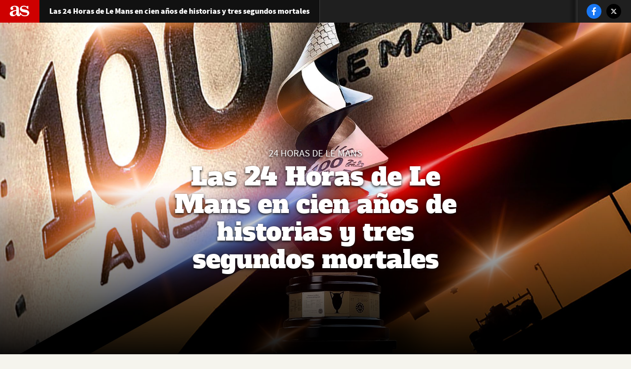

--- FILE ---
content_type: text/html; charset=UTF-8
request_url: https://as.com/motor/2023/05/29/reportajes/1685358785_711503.html?omnil=resrelrecom
body_size: 39274
content:
<!DOCTYPE html>
<html lang="es">
<head class="WPO-REPORTAJE">
<link rel="preload" href="//as01.epimg.net/motor/imagenes/2023/05/29/reportajes/1685358785_711503_1685358982_noticiareportajes_normal.jpg" as="image" media="(orientation: portrait)" />
<link rel="preload" href="//as01.epimg.net/motor/imagenes/2023/05/29/reportajes/1685358785_711503_1685358982_noticiareportajes_grande.jpg" as="image" media="(orientation: landscape)" />
<meta charset="utf-8" />
<meta name="viewport" content="width=device-width, initial-scale=1, maximum-scale=1, user-scalable=no">
<meta http-equiv="X-UA-Compatible" content="IE=edge" />
<link rel="preconnect" href="https://as01.epimg.net/" crossorigin>
<link rel="preconnect" href="https://api.ucs.be.as.com/" crossorigin>
<link rel="preload" href="//as01.epimg.net/css/v3.x/v3.0/fonts/sourcesanspro-regular-webfont.woff2" as="font" type="font/woff2" crossorigin>
<link rel="preload" href="//as01.epimg.net/css/v3.x/v3.0/fonts/sourcesanspro-bold.woff2" as="font" type="font/woff2" crossorigin>
<link rel="preload" href="//as01.epimg.net/css/v3.x/v3.0/fonts/montserrat-bold.woff2" as="font" type="font/woff2" crossorigin>
<link href="https://as.com/motor/2023/05/29/reportajes/1685358785_711503.html" rel="canonical" >
<meta property="og:url" content="https://as.com/motor/2023/05/29/reportajes/1685358785_711503.html" />
<meta property="og:site_name" content="AS.com" />
<meta name="twitter:site" content="@diarioas" />
<title> Las 24 Horas de Le Mans en cien años de historias y tres segundos mortales - AS.com</title>
<meta http-equiv="Content-Language" content="es"/>
<meta name="Description" content="Retrato a través de los relatos y datos de esta carrera mítica que alcanza un aniversario redondo en esta edición." />
<head prefix="og: http://ogp.me/ns# article: http://ogp.me/ns/article#">
<meta property="article:modified_time" content="2023-06-09T20:10:30+02:00" />
<meta property="article:published_time" content="2023-06-09T20:10:30+02:00" />
<meta property="article:section" content="reportajes" />
<meta property="article:tag" content="Audi" />
<meta property="article:tag" content="Jaguar" />
<meta property="article:tag" content="Circuitos velocidad" />
<meta property="article:tag" content="Escuderías" />
<meta property="article:tag" content="Fiat S.P.A" />
<meta property="article:tag" content="Porsche" />
<meta property="article:tag" content="Tata Motors" />
<meta property="article:tag" content="Automovilismo" />
<meta property="article:tag" content="Volkswagen Group" />
<meta property="article:tag" content="Deportes motor" />
<meta property="article:tag" content="24 HORAS DE LE MANS" />
<meta property="article:tag" content="Instalaciones deportivas" />
<meta property="article:tag" content="Equipos" />
<meta property="article:tag" content="Campeonato mundial" />
<meta property="article:tag" content="Fabricantes automóviles" />
<meta property="article:tag" content="Competiciones" />
<meta property="article:tag" content="Automoción" />
<meta property="article:tag" content="24 horas Le Mans" />
<meta property="article:tag" content="Circuito Le Mans" />
<meta property="article:tag" content="WEC Le Mans" />
<meta property="article:tag" content="Toyota Gazoo Racing" />
<meta property="article:tag" content="Mundial Resistencia" />
<meta property="article:tag" content="Fernando Alonso" />
<meta property="article:tag" content="Marc Gené" />
<meta property="article:tag" content="Ferrari" />
<meta property="article:tag" content="Reportajes gráficos de Motor" />
<meta property="article:tag" content="Reportajes gráficos" />
<meta property="og:title" content="Las 24 Horas de Le Mans en cien años de historias y tres segundos mortales" />
<meta property="og:type" content="article" />
<meta property="og:description" content="Retrato a través de los relatos y datos de esta carrera mítica que alcanza un aniversario redondo en esta edición." />
<meta name="twitter:creator" content="@AS_MadelPozo" />
<meta property="og:image" content="https://as01.epimg.net/motor/imagenes/2023/05/29/reportajes/1685358785_711503_1685358921_noticia_normal.jpg" />
<meta name="twitter:image" content="https://as01.epimg.net/motor/imagenes/2023/05/29/reportajes/1685358785_711503_1685358921_noticia_normal.jpg" />
<meta name="twitter:card" content="summary_large_image" />
<meta name="twitter:title" content="Las 24 Horas de Le Mans en cien años de historias y tres segundos mortales" />
<meta name="twitter:description" content="Retrato a través de los relatos y datos de esta carrera mítica que alcanza un aniversario redondo en esta edición." />
<script>
    function lzld(element){};
 </script>
<style type="text/css">html,
html body,
[class].cnt-lf {
background: rgb(245, 244, 237);
}
[class].cont-entradilla-art {
text-align: center;
}
</style>
<script type="text/javascript">var __g_twitter_via = "diarioas";</script><script type="text/javascript">
var confSocialNetworks = {
	url_callback: 'http://connect.prisadigital.com/connect/{network}/as/',
	urlRedirect: 'https://asfan.as.com/rrss',
	domain: 'as.com',
	defaultBackUrl:'http://as.com'
};
</script>
<script>
    window.dtm_performance = {};
    function registerCLS(metric) {
        window.dtm_performance.cls = metric;
    }
    function registerFID(metric) {
        window.dtm_performance.fid = metric;
    }
    function registerLCP(metric) {
        window.dtm_performance.lcp = metric;
    }
    function registerTTFB(metric) {
        window.dtm_performance.ttbf = metric;
    }

    (function() {
      var script = document.createElement('script');
      script.src = 'https://unpkg.com/web-vitals/dist/web-vitals.iife.js';
      script.onload = function() {
        // When loading `web-vitals` using a classic script, all the public
        // methods can be found on the `webVitals` global namespace.
        webVitals.getTTFB(registerTTFB, true);
        webVitals.getCLS(registerCLS, true);
        webVitals.getFID(registerFID, true);
        webVitals.getLCP(registerLCP, true);

      }
      document.head.appendChild(script);
    }())
</script>
<script language="javaScript" type="text/javascript">
    var tags_listado_json = ["audi_a","jaguar_a","circuitos_velocidad_a","escuderias_a","fiat_spa_a","porsche_a","tata_motors_a","automovilismo_a","volkswagen_ag_a","deportes_motor_a","24_horas_de_le_mans_a","instalaciones_deportivas_a","equipos_a","campeonato_mundial_a","fabricantes_automoviles_a","competiciones_a","automocion_a","24_horas_le_mans_a","circuito_le_mans_a","wec_le_mans_a","toyota_gazoo_racing_wrc_a","wec_campeonato_mundial_resistencia_a","fernando_alonso_a","marc_gene_a","ferrari_a"];
    var tags_listado_norm = 'audi_a,jaguar_a,circuitos_velocidad_a,escuderias_a,fiat_spa_a,porsche_a,tata_motors_a,automovilismo_a,volkswagen_ag_a,deportes_motor_a,24_horas_de_le_mans_a,instalaciones_deportivas_a,equipos_a,campeonato_mundial_a,fabricantes_automoviles_a,competiciones_a,automocion_a,24_horas_le_mans_a,circuito_le_mans_a,wec_le_mans_a,toyota_gazoo_racing_wrc_a,wec_campeonato_mundial_resistencia_a,fernando_alonso_a,marc_gene_a,ferrari_a';
    var tags_listado_ids = '16215,41124,23122,30292,148046,66039,104128,16361,79455,26260,177117,39996,29970,19947,31227,23870,16357,129141,168349,190349,172055,171721,31841,55187,32347';
    var g_titulo_noticia = 'las 24 horas de le mans en cien años de historias y tres segundos mortales';
        var listado_autores_id = '160941,126514';
    var tags_listado_autores_json = ["fernando_robato_martin_a","miguel_angel_del_pozo_a"];
    var tags_listado_autores_norm = 'fernando_robato_martin_a,miguel_angel_del_pozo_a';
    var tags_listado_agr_id = '204506,203662';
    var tags_listado_agr_json = ["reportajes_graficos_de_motor_a","reportajes_graficos_as_a"];
    var tags_listado_agr_norm = 'reportajes_graficos_de_motor_a,reportajes_graficos_as_a';
    var g_noticia_clonada = 'original';
    var g_id_noticia = '1685358785_711503';
    var g_portal = 'motor';
    var g_seccion = 'reportajes';
    var tipologia_noticia = 'reportajes';

    var ambito = 'noticia';

</script>
<script>
	var userAgent = navigator.userAgent.toLowerCase();
	var isIphone = false;
	var isIpad = false;
	if (userAgent.indexOf("iphone") > -1){
		isIphone = true
	}else{
	if (userAgent.indexOf("ipad") > -1)
		isIpad = true;
	}
	var iDevice = (isIphone || isIpad);
	var dispositivoMovil = iDevice || userAgent.indexOf("android") > -1 || userAgent.indexOf("mobile") > -1;

	function EPETBrowserDims()
	{	
		var viewportwidth = 0;
		var viewportheight = 0;
		if (typeof window.innerWidth != 'undefined') {
		viewportwidth = window.innerWidth,
		viewportheight = window.innerHeight
		}
		else if (typeof document.documentElement != 'undefined'
		&& typeof document.documentElement.clientWidth !=
		'undefined' && document.documentElement.clientWidth != 0) {
		viewportwidth = document.documentElement.clientWidth,
		viewportheight = document.documentElement.clientHeight
		}
		else {
		viewportwidth = document.getElementsByTagName('body')[0].clientWidth,
		viewportheight = document.getElementsByTagName('body')[0].clientHeight
		}
		if (dispositivoMovil && typeof document.documentElement != 'undefined' && typeof document.documentElement.clientWidth != 'undefined' && document.documentElement.clientWidth != 0)
		{
		viewportwidth = document.documentElement.clientWidth;
		viewportheight = document.documentElement.clientHeight;
		}
		return {"ancho" : viewportwidth , "alto" : viewportheight};
	}
</script>
<script language="javaScript" type="text/javascript">
//<![CDATA[
	var protocolUrl = document.location.protocol;
	if(protocolUrl != "https:")
		protocolUrl = "http:";
	var url_cache            = protocolUrl + '//as01.epimg.net';
	var url_reproductor_epet = "/reproductores/playerAS_ns.swf";
	var publicidad_HTML5 = true;
	var postroll_HTML5 = true;
	var modoSiguientesVideos = 1;
	var marcado_logtrust = false;
	var mm_force_playlist = true;
	var timeSkipPubli = 45;
//]]>
</script>
<script language="javaScript" type="text/javascript">
</script>
<script>
      var datosVideo_current = [];
    </script>
<script type="application/ld+json">
 { 
    "@context": "https://schema.org",
    "@type": "NewsArticle",
    "mainEntityofPage": "https://as.com/motor/2023/05/29/reportajes/1685358785_711503.html",
    "headline": "Las 24 Horas de Le Mans en cien años de historias y tres segundos mortales",
    "description": "",
    "datePublished": "2023-06-09T20:10:30+02:00",
    "dateModified": "2023-06-09T20:10:30+02:00",
            "image":  { 
        "@type": "ImageObject",
        "url": "https://as01.epimg.net/motor/imagenes/2023/05/29/reportajes/1685358785_711503_1685358921_noticia_normal.jpg",
        "width": 1200,
        "height": 675,
        "representativeOfPage": true
                                             }, 
            "author":  { 
        "@type": "Person",
        "name": "F. Robato",
        "url": "https://as.com/autor/fernando_robato_martin/a/"
     }, 
            "publisher":  { 
        "@type": "Organization",
        "name": "Diario AS",
        "url" : "https://as.com",
        "logo":  { 
            "@type": "ImageObject",
            "url": "https://as01.epimg.net/img/amp/logo-as-amp.png",
            "width": 109,
            "height": 60
         } 
     }, 
    "sdPublisher":   { 
        "@type": "Person",
         "name": "F. Robato",
         "url": "https://as.com/autor/fernando_robato_martin/a/"
    }, 
   "sdDatePublished": "2023-06-09T20:10:30+02:00",
   "copyrightYear": 2023,
   "license": "https://as.com/diarioas/aviso_legal.html#p4"
 }
</script>
</head>

    <body>
    
<script type='text/javascript'>
var publi_AS_genera_banner_array = new Array();
function publi_AS_genera_banner(data)
{
    if (typeof (gtpdivid) == "undefined" || typeof (PBS) == "undefined")
        return false;
    var pbs_dimensiones = EPETBrowserDims();
    var result = "";
    if (typeof (data) != "object")
    {
        //Compatibilidad con la v1 de esta función en la que se recibían 2 parámetros (type y where)
        if (arguments.length != 2)
            return false;
        var dataTMP = new Array();
        dataTMP['type'] = arguments[0];
        dataTMP['where'] = arguments[1];
        data = new Array();
        data.push(dataTMP);
    }
    var dataLength = data.length;
    for (var i = 0; i < dataLength; i++)
    {
        if (typeof (data[i]['type']) == 'undefined' || typeof (data[i]['where']) == 'undefined')
            continue;
        var d = data[i]['where'];
        var t = data[i]['type'];
        var cp = document.getElementById(d);
        if (typeof (cp) == "undefined" || cp == null)
            continue;
        var definition = new Array();
        switch (t)
        {
            case 'as_sup_01':
                definition['name'] = 'LDB';
                if (pbs_dimensiones.ancho >= 980)
                {
                    definition['size'] = '[[980,90],[728,90]]';
                    definition['pos'] = 'ldb1';
                }
                else if (pbs_dimensiones.ancho >= 728)
                {
                    definition['size'] = '[728,90]';
                    definition['pos'] = 'ldb1';
                }
                else
                {
                    definition['size'] = '[320,50]';
                    definition['pos'] = 'mldb1';
                }
                break;
            case 'as_lat_02':
                definition['name'] = 'MPU1';
                definition['size'] = '[[300,250],[300,600]]';
                definition['pos'] = 'mpu1';
                break;
            case 'as_lat_02_b':
                definition['name'] = 'MPU1';
                definition['size'] = '[300,250]';
                definition['pos'] = 'mpu1';
                break;
            case 'as_lat_03':
                definition['name'] = 'MPU2';
                definition['size'] = '[300,250]';
                definition['pos'] = 'mpu2';
                break;
            case 'as_lat_03_b':
                definition['name'] = 'MPU2';
                definition['size'] = '[[300,250],[300,600]]';
                definition['pos'] = 'mpu2';
                break;
            case 'as_nativeAd_01':
                definition['name'] = 'NATAD';
                definition['size'] = '[300,250]';
                definition['pos'] = 'natAd1';
                break;
            default:
                continue;
        }
        if (!(t in publi_AS_genera_banner_array))
            publi_AS_genera_banner_array[t] = 0;
        publi_AS_genera_banner_array[t]++;
        cp.innerHTML = "<div id='" + gtpdivid + "-" + definition['name'] + '-' + publi_AS_genera_banner_array[t] + "-new'></div>";
        var d = PBS.axm.d.e(gtpdivid + "-" + definition['name'] + '-' + publi_AS_genera_banner_array[t] + "-new").id;
        var p = definition['pos'];
        var s = definition['size'];
        result += '{"d":"' + d + '","p":"' + p + '","s":' + s + '},';
    }
    if (result.length == 0)
        return false;
    result = '[' + result.substring(0, result.length - 1) + ']';
    try
    {
        result = JSON.parse(result);
    }
    catch (e)
    {
        return false;
    }
    PBS.axm.h.slr(result);
}
</script>
<script type='text/javascript'>
    var gtpadunit = 'as_web/motor/reportajes';
    var gtpdivid = 'gtp_diarioas_19753';
    var huecosPBS = {};
    var pbs_dimensiones = EPETBrowserDims();
    var es_movil =  (dispositivoMovil) ? dispositivoMovil : false;
    if (es_movil)
    {
        gtpadunit = gtpadunit.replace('as_web', 'as_mob');
        gtpadunit = gtpadunit.replace('as_nba_web', 'as_nba_mob');
    }
    var listadoKW = [];
    if (typeof(tags_listado_json) != "undefined")
        listadoKW = tags_listado_json;
    
        if (document.referrer == "http://www.as.com/" || document.referrer == "http://as.com/")
    {
        listadoKW.push("articuloportada");
    }
    
    
    if (typeof(tags_listado_autores_json) != "undefined")
    {
        try
        {
            if (Array.isArray(tags_listado_autores_json))
            {
                for (var i = 0; i < tags_listado_autores_json.length; i++)
                {
                    listadoKW.push("autor_" + tags_listado_autores_json[i]);
                }
            }
        }
        catch (e)
        {
        }
    }

    if (typeof(tags_listado_agr_json) != "undefined")
    {
        try
        {
            if (Array.isArray(tags_listado_agr_json))
            {
                for (var i = 0; i < tags_listado_agr_json.length; i++)
                {
                    listadoKW.push("agr_" + tags_listado_agr_json[i]);
                }
            }
        }
        catch (e)
        {
        }
    }

    if (typeof(g_subseccion_noticia) != "undefined")
        listadoKW.push("sub_" + g_subseccion_noticia);

    if (typeof(g_id_noticia) != "undefined")
        listadoKW.push(g_id_noticia);

    if (typeof(g_portal) != "undefined")
        listadoKW.push("portal_" + g_portal);

    if (typeof(g_seccion) != "undefined")
        listadoKW.push("seccion_" + g_seccion);

    function calcularHuecosPBS(PBS){

        if (typeof(PBS) != 'undefined')
        {
            if (pbs_dimensiones.ancho >= 980)
            {
                huecosPBS =
                {
                    "nstdX" : [9],
                };
            }
            else if (pbs_dimensiones.ancho >= 728)
            {
                huecosPBS =
                {
                    "nstdX" : [9],
                };
            }
            else
            {
                huecosPBS =
                {
                    "nstdX" : [9],
                };
            }
            var publi_opcs = {
                'asy' : true,
                'ced' : true,
                'adunit' : gtpadunit,
                'divid' : gtpdivid,
                'key' : {
                    'askey' : listadoKW
                },
                'ads': huecosPBS
            }
            PBS.setAds(publi_opcs);
        }
        else
        {
            var PBS={display:function(){},asym:{refresh:function(){}}};
        }
    }
</script>
    
<header class="lf-hdr">
<div class="lf-hdr-left">      
<div class="lf-hdr-logo cf">
<a href="//as.com/" title="Diario AS" class="lnk-icon-logo cf"><span class="as-icon-logo"></span></a>            </div>
<strong class="lf-hdr-tit">Las 24 Horas de Le Mans en cien años de historias y tres segundos mortales</strong>
</div>
<div class="lf-hdr-right">
<div class="lf-btn-menu">
<!--<a href="javascript:void" title="Menú" class="activo btn-menu collapse"><span></span></a>-->
<a href="javascript:void(0);" title="Menú" class="activo btn-menu collapse"><strong class="icono as-icon-compartir" style="font-size: 20px; color: #FFFFFF; line-height: 45px; margin-left:10px;
margin-right: 10px;"></strong></a>
</div>
<div class="lf-hdr-cnt-menu hide">
<div class="inner cf">
<nav class="lf-hdr-main-nav">
<ul class="inline-list">
</ul>
</nav>
<nav class="lf-rrss"> 
<ul class="main-rrss inline-list">
<li><a class="lf-rrss-icon" href="javascript:void(0);" title="Facebook" id="superior_fb"><span class="icono as-icon-facebook"></span><span id="fb_num_superior" class="contador-comp" id="fb_num_superior"></span></a></li>
<li><a class="lf-rrss-icon" id="superior_twit" href="javascript:void(0);" title="Twitter"><span class="as-icon-twitter"></span><span class="contador-comp" id="twit_num_superior"></span></a></li>
</ul>
</nav>
</div><!-- CIERRE inner -->
</div><!-- CIERRE lf-hdr-cnt-menu -->
</div><!-- CIERRE lf-hdr-sabana -->
</header>
<div class="lf-img-fullsize lf-portada">
<figure class="s-pr fig-shadow"><!-- Añadiendo .fig-shadow añade un fundido horizontal a negro -->
<picture>
<source media="(orientation: landscape)" srcset="//as01.epimg.net/motor/imagenes/2023/05/29/reportajes/1685358785_711503_1685358982_noticiareportajes_grande.jpg">
<source media="(orientation: portrait)" srcset="//as01.epimg.net/motor/imagenes/2023/05/29/reportajes/1685358785_711503_1685358982_noticiareportajes_normal.jpg">

      <img src="//as01.epimg.net/motor/imagenes/2023/05/29/reportajes/1685358785_711503_1685358982_noticiareportajes_grande.jpg" alt="Las 24 Horas de Le Mans en cien años de historias y tres segundos mortales">
      
</picture>
<meta itemprop="datePublished" content="2023-05-29" />
<meta itemprop="contentURL" content="https://as01.epimg.net/motor/imagenes/2023/05/29/reportajes/1685358785_711503_1685358982_noticiareportajes_grande.jpg" />
<meta itemprop="url" content="https://as01.epimg.net/motor/imagenes/2023/05/29/reportajes/1685358785_711503_1685358982_noticiareportajes_grande.jpg" />
<meta itemprop="width" content="1980" />
<meta itemprop="height" content="1114" />
<figcaption class="cnt-lf-titular">
<span class="lf-sbtit">
<p class="subtitulo-img-dest" itemprop="articleSection"><a href="https://as.com/motor/2022/03/11/reportajes/1646979556_499106.html" >24 HORAS DE LE MANS</a></p>        </span>
<h1 class="lf-titular">
Las 24 Horas de Le Mans en cien años de historias y tres segundos mortales
</h1>
</figcaption>
</figure>
<a class="lf-flecha-info"></a>
</div>
<div class="cnt-lf">
<article class="lf-art" id="titulo_show">
<div class="container">
<div class="row">
<div class="col-md-12 col-sm-12 col-xs-12">
<h2 class="cont-entradilla-art">
<p class="lf-art-entradilla">
Retrato a través de los relatos y datos de esta carrera mítica que alcanza un aniversario redondo en esta edición.
</p>
</h2>
<div class="row">
<div id="cuerpo_noticia" class="int-articulo col-md-8 col-md-offset-2 col-xs-offset-0">
<p class="x_MsoNormal"><span class="x_ContentPasted0">Mucho ha cambiado la carrera de Le Mans desde que se disputara la primera edición entre el 26 y 27 de mayo de 1923. Han cambiado, como es obvio, los coches, ha cambiado el trazado (15 variantes), ha cambiado la repercusión y en cien años han cambiado muchas cosas, pero una permanece casi intacta: la esencia. <strong>Y no es otra que poner a prueba los límites de los coches y los pilotos. Una prueba única que en 2012 la American National Geographic Society la consideró como el evento deportivo número uno del mundo</strong>.</span>Tal es sí que cuenta con su particular paseo de la fama desde 1991. Las huellas de los ganadores constituyen un conjunto de placas de bronce ubicadas en el centro de la ciudad de Le Mans e insertadas en la vía peatonal con el fin de honrar a los ganadores de las 24 Horas de Le Mans. Cada año, unos días antes de la famosa carrera, durante una ceremonia que sirve de antesala, se inaugura una nueva placa con los nombres de los ganadores del año anterior.</p>
<div id="sumario_1|html_graficos">
<section  class="cnt-h-hg">
<div   class="w100"  >
<a name="sumario_1"></a>
<!-- Generated by ai2html v0.98.1 - 2023-06-06 11:19 -->
<!-- ai file: LeMans100A23.eps -->
<style media="screen,print">
#g-LeMans100A23-box ,
#g-LeMans100A23-box .g-artboard {
margin:0 auto;
}
#g-LeMans100A23-box p {
margin:0;
}
#g-LeMans100A23-box .g-aiAbs {
position:absolute;
}
#g-LeMans100A23-box .g-aiImg {
position:absolute;
top:0;
display:block;
width:100% !important;
}
#g-LeMans100A23-box .g-aiSymbol {
position: absolute;
box-sizing: border-box;
}
#g-LeMans100A23-box .g-aiPointText p { white-space: nowrap; }
#g-LeMans100A23-lg {
position:relative;
overflow:hidden;
}
#g-LeMans100A23-lg p {
font-family:'sourcesans',sans-serif;
line-height:22px;
height:auto;
filter:alpha(opacity=100);
-ms-filter:progid:DXImageTransform.Microsoft.Alpha(Opacity=100);
opacity:1;
letter-spacing:0em;
font-size:15px;
text-align:left;
color:rgb(0,0,0);
text-transform:none;
padding-bottom:0;
padding-top:0;
mix-blend-mode:normal;
font-style:normal;
position:static;
}
#g-LeMans100A23-lg .g-pstyle0 {
font-family:'sourcesansbold',sans-serif;
height:22px;
text-align:center;
}
#g-LeMans100A23-lg .g-pstyle1 {
height:22px;
text-align:center;
}
#g-LeMans100A23-lg .g-pstyle2 {
font-family:'sourcesansbold',sans-serif;
line-height:20px;
height:20px;
font-size:17px;
}
#g-LeMans100A23-lg .g-pstyle3 {
font-family:'sourcesansbold',sans-serif;
line-height:19px;
height:19px;
}
#g-LeMans100A23-lg .g-pstyle4 {
line-height:19px;
height:19px;
}
#g-LeMans100A23-lg .g-pstyle5 {
font-family:'sourcesansbold',sans-serif;
line-height:19px;
height:19px;
text-align:right;
}
#g-LeMans100A23-lg .g-pstyle6 {
line-height:19px;
height:19px;
text-align:right;
}
#g-LeMans100A23-lg .g-pstyle7 {
font-family:'sourcesansbold',sans-serif;
line-height:20px;
height:20px;
font-size:16px;
}
#g-LeMans100A23-lg .g-pstyle8 {
font-family:'sourcesansbold',sans-serif;
line-height:20px;
height:20px;
font-size:16px;
text-align:center;
}
#g-LeMans100A23-lg .g-pstyle9 {
line-height:19px;
height:19px;
text-align:center;
}
#g-LeMans100A23-lg .g-pstyle10 {
line-height:19px;
height:19px;
font-size:14px;
color:rgb(134,134,134);
}
#g-LeMans100A23-lg .g-pstyle11 {
font-family:'sourcesansbold',sans-serif;
line-height:19px;
height:19px;
text-align:center;
}
#g-LeMans100A23-lg .g-pstyle12 {
height:22px;
}
#g-LeMans100A23-lg .g-pstyle13 {
font-family:'sourcesansbold',sans-serif;
height:22px;
}
#g-LeMans100A23-lg .g-pstyle14 {
font-family:'sourcesansbold',sans-serif;
line-height:19px;
height:19px;
font-size:14px;
color:rgb(111,111,110);
}
#g-LeMans100A23-lg .g-pstyle15 {
line-height:19px;
height:19px;
font-size:14px;
color:rgb(111,111,110);
}
#g-LeMans100A23-lg .g-pstyle16 {
line-height:19px;
height:19px;
font-size:14px;
text-align:right;
color:rgb(87,87,86);
}
#g-LeMans100A23-lg .g-pstyle17 {
line-height:19px;
height:19px;
font-size:14px;
}
#g-LeMans100A23-lg .g-pstyle18 {
line-height:19px;
height:19px;
font-size:14px;
color:rgb(87,87,86);
}
#g-LeMans100A23-lg .g-pstyle19 {
line-height:18px;
height:18px;
font-size:14px;
}
#g-LeMans100A23-lg .g-pstyle20 {
font-family:'sourcesansbold',sans-serif;
line-height:19px;
height:19px;
font-size:14px;
color:rgb(255,255,255);
}
#g-LeMans100A23-lg .g-pstyle21 {
height:22px;
font-size:13px;
text-align:center;
}
#g-LeMans100A23-lg .g-pstyle22 {
font-family:'sourcesansbold',sans-serif;
line-height:20px;
height:20px;
font-size:16px;
color:rgb(255,255,255);
}
#g-LeMans100A23-lg .g-pstyle23 {
font-family:'sourcesansbold',sans-serif;
line-height:20px;
height:20px;
font-size:16px;
text-align:center;
color:rgb(255,255,255);
}
#g-LeMans100A23-lg .g-pstyle24 {
line-height:16px;
height:16px;
font-size:11px;
}
#g-LeMans100A23-lg .g-cstyle0 {
font-family:'sourcesans',sans-serif;
}
#g-LeMans100A23-lg .g-cstyle1 {
font-family:'sourcesansbold',sans-serif;
}
#g-LeMans100A23-lg .g-cstyle2 {
font-family:'sourcesansbold',sans-serif;
color:rgb(0,0,0);
}
#g-LeMans100A23-xs {
position:relative;
overflow:hidden;
}
#g-LeMans100A23-xs p {
font-family:'sourcesans',sans-serif;
line-height:20px;
height:auto;
filter:alpha(opacity=100);
-ms-filter:progid:DXImageTransform.Microsoft.Alpha(Opacity=100);
opacity:1;
letter-spacing:0em;
font-size:14px;
text-align:left;
color:rgb(0,0,0);
text-transform:none;
padding-bottom:0;
padding-top:0;
mix-blend-mode:normal;
font-style:normal;
position:static;
}
#g-LeMans100A23-xs .g-pstyle0 {
font-family:'sourcesansbold',sans-serif;
height:20px;
text-align:center;
}
#g-LeMans100A23-xs .g-pstyle1 {
height:20px;
text-align:center;
}
#g-LeMans100A23-xs .g-pstyle2 {
font-family:'sourcesansbold',sans-serif;
line-height:19px;
height:19px;
font-size:15px;
}
#g-LeMans100A23-xs .g-pstyle3 {
font-family:'sourcesansbold',sans-serif;
height:20px;
font-size:17px;
}
#g-LeMans100A23-xs .g-pstyle4 {
line-height:19px;
height:19px;
font-size:15px;
}
#g-LeMans100A23-xs .g-pstyle5 {
font-family:'sourcesansbold',sans-serif;
height:20px;
font-size:16px;
}
#g-LeMans100A23-xs .g-pstyle6 {
font-family:'sourcesansbold',sans-serif;
line-height:17px;
height:17px;
font-size:13px;
}
#g-LeMans100A23-xs .g-pstyle7 {
font-family:'sourcesansbold',sans-serif;
line-height:17px;
height:17px;
font-size:13px;
text-align:center;
}
#g-LeMans100A23-xs .g-pstyle8 {
height:20px;
}
#g-LeMans100A23-xs .g-pstyle9 {
line-height:19px;
height:19px;
color:rgb(87,87,86);
}
#g-LeMans100A23-xs .g-pstyle10 {
font-family:'sourcesansbold',sans-serif;
height:20px;
}
#g-LeMans100A23-xs .g-pstyle11 {
font-family:'sourcesansbold',sans-serif;
line-height:17px;
height:17px;
color:rgb(255,255,255);
}
#g-LeMans100A23-xs .g-pstyle12 {
line-height:17px;
height:17px;
font-size:13px;
}
#g-LeMans100A23-xs .g-pstyle13 {
font-family:'sourcesansbold',sans-serif;
line-height:17px;
height:17px;
text-align:center;
color:rgb(255,255,255);
}
#g-LeMans100A23-xs .g-pstyle14 {
line-height:16px;
height:16px;
font-size:10px;
}
#g-LeMans100A23-xs .g-cstyle0 {
font-family:'sourcesans',sans-serif;
}
#g-LeMans100A23-xs .g-cstyle1 {
font-family:'sourcesansbold',sans-serif;
}
/* Custom CSS */
.g-artboard[data-min-width] { display: none;}
@media (min-width: 768px) {
#g-LeMans100A23-lg { display: block; }
}
@media (max-width: 767px) {
#g-LeMans100A23-xs { display: block; }
}
</style>
<div id="g-LeMans100A23-box" class="ai2html">
<!-- Artboard: lg -->
<div id="g-LeMans100A23-lg" class="g-artboard" style="width:992px; height:4578.7744px;" data-aspect-ratio="0.217" data-min-width="992">
<div style=""></div>
<img id="g-LeMans100A23-lg-img" class="g-aiImg" alt="" onload="lzld(this)" src="//as01.epimg.net/t.gif" data-src="https://as01.epimg.net/img/infografia/F1//LeMans100A23/LeMans100A23-lg.jpg"/>
<div id="g-ai0-1" class="g-Settings g-aiAbs g-aiPointText" style="top:6.4012%;margin-top:-67.1px;left:50.1891%;margin-left:-214px;width:428px;">
<p class="g-pstyle0">La carrera de resistencia más antigua del mundo, <span class="g-cstyle0">su primera</span></p>
<p class="g-pstyle1">edición tuvo lugar el 26 y 27 de mayo de 1923 y es una de las</p>
<p class="g-pstyle1">tres pruebas que conforman la Triple Corona del Automovilismo,</p>
<p class="g-pstyle1">junto a las 500 Millas de Indianápolis y el GP de Mónaco, es el</p>
<p class="g-pstyle1">mayor desafío para pilotos y coches en el deporte del motor.</p>
<p class="g-pstyle0">La 90ª edición celebra los 100 años de la gran prueba mundial.</p>
</div>
<div id="g-ai0-2" class="g-Settings g-aiAbs g-aiPointText" style="top:23.1049%;margin-top:-44.9px;left:49.9667%;margin-left:-170.5px;width:341px;">
<p class="g-pstyle1">La carrera pone a prueba cada año la resistencia de</p>
<p class="g-pstyle1">los grandes fabricantes que compiten en diferentes</p>
<p class="g-pstyle1">categorías de sport prototipos y gran turismos en</p>
<p class="g-pstyle1">un circuito semipermanente.</p>
</div>
<div id="g-ai0-3" class="g-Settings g-aiAbs g-aiPointText" style="top:24.5315%;margin-top:-11.2px;left:45.6527%;width:108px;">
<p class="g-pstyle2">Vencedores</p>
</div>
<div id="g-ai0-4" class="g-Settings g-aiAbs g-aiPointText" style="top:25.0556%;margin-top:-11.2px;left:43.9664%;width:58px;">
<p class="g-pstyle2">1923</p>
</div>
<div id="g-ai0-5" class="g-Settings g-aiAbs g-aiPointText" style="top:25.0556%;margin-top:-11.2px;left:52.1114%;width:58px;">
<p class="g-pstyle2">2023</p>
</div>
<div id="g-ai0-6" class="g-Settings g-aiAbs g-aiPointText" style="top:25.8568%;margin-top:-19.9px;left:33.9328%;width:109px;">
<p class="g-pstyle3">Chenard<span class="g-cstyle0"> et</span></p>
<p class="g-pstyle4">Walcker Sport</p>
</div>
<div id="g-ai0-7" class="g-Settings g-aiAbs g-aiPointText" style="top:25.8568%;margin-top:-19.9px;right:33.984%;width:107px;">
<p class="g-pstyle5">Toyota</p>
<p class="g-pstyle6">GR010 Hybrid</p>
</div>
<div id="g-ai0-8" class="g-Settings g-aiAbs g-aiPointText" style="top:28.7287%;margin-top:-29.4px;left:33.8733%;width:86px;">
<p class="g-pstyle4">3.0 litros</p>
<p class="g-pstyle4">4 cilindros</p>
<p class="g-pstyle4">90 HP</p>
</div>
<div id="g-ai0-9" class="g-Settings g-aiAbs g-aiPointText" style="top:28.3175%;margin-top:-10.6px;left:47.8842%;width:61px;">
<p class="g-pstyle3">Motor</p>
</div>
<div id="g-ai0-10" class="g-Settings g-aiAbs g-aiPointText" style="top:28.7287%;margin-top:-29.4px;left:55.326%;width:128px;">
<p class="g-pstyle4">V6 3.5 litros</p>
<p class="g-pstyle4">doble turbo</p>
<p class="g-pstyle4">inyección directa</p>
</div>
<div id="g-ai0-11" class="g-Settings g-aiAbs g-aiPointText" style="top:29.9299%;margin-top:-10.4px;left:33.8733%;width:68px;">
<p class="g-pstyle4">Trasera</p>
</div>
<div id="g-ai0-12" class="g-Settings g-aiAbs g-aiPointText" style="top:29.9337%;margin-top:-10.6px;left:47.063%;width:78px;">
<p class="g-pstyle3">Tracción</p>
</div>
<div id="g-ai0-13" class="g-Settings g-aiAbs g-aiPointText" style="top:29.9299%;margin-top:-10.4px;left:55.323%;width:70px;">
<p class="g-pstyle4">Integral</p>
</div>
<div id="g-ai0-14" class="g-Settings g-aiAbs g-aiPointText" style="top:30.5779%;margin-top:-39.1px;right:77.5392%;width:172px;">
<p class="g-pstyle6">Posteriormente a la</p>
<p class="g-pstyle6">victoria en Le Mans</p>
<p class="g-pstyle5">se vendió al público</p>
<p class="g-pstyle5">una versión de 2 litros.</p>
</div>
<div id="g-ai0-15" class="g-Settings g-aiAbs g-aiPointText" style="top:30.5779%;margin-top:-39.1px;left:77.66%;width:193px;">
<p class="g-pstyle4">Toyota, dominador de </p>
<p class="g-pstyle4">las últimas cinco ediciones,</p>
<p class="g-pstyle3">ganó en 2018 después de</p>
<p class="g-pstyle3">19 intentos fallidos.</p>
</div>
<div id="g-ai0-16" class="g-Settings g-aiAbs g-aiPointText" style="top:30.9891%;margin-top:-19.9px;left:33.8733%;width:98px;">
<p class="g-pstyle4">4 marchas</p>
<p class="g-pstyle4">caja manual</p>
</div>
<div id="g-ai0-17" class="g-Settings g-aiAbs g-aiPointText" style="top:30.7854%;margin-top:-10.6px;left:45.7892%;width:103px;">
<p class="g-pstyle3">Transmisión</p>
</div>
<div id="g-ai0-18" class="g-Settings g-aiAbs g-aiPointText" style="top:31.1966%;margin-top:-29.4px;left:55.3231%;width:129px;">
<p class="g-pstyle4">Transversal,</p>
<p class="g-pstyle4">7 marchas</p>
<p class="g-pstyle4">secuencialmente</p>
</div>
<div id="g-ai0-19" class="g-Settings g-aiAbs g-aiPointText" style="top:32.3323%;margin-top:-10.4px;left:33.8733%;width:92px;">
<p class="g-pstyle4">128 vueltas</p>
</div>
<div id="g-ai0-20" class="g-Settings g-aiAbs g-aiPointText" style="top:32.3361%;margin-top:-10.6px;left:47.3716%;width:72px;">
<p class="g-pstyle3">Carrera</p>
</div>
<div id="g-ai0-21" class="g-Settings g-aiAbs g-aiPointText" style="top:32.3323%;margin-top:-10.4px;left:55.3231%;width:92px;">
<p class="g-pstyle4">380 vueltas</p>
</div>
<div id="g-ai0-22" class="g-Settings g-aiAbs g-aiPointText" style="top:33.3915%;margin-top:-19.9px;left:33.8733%;width:114px;">
<p class="g-pstyle4">Rene Leonard</p>
<p class="g-pstyle4">Andre Lagache</p>
</div>
<div id="g-ai0-23" class="g-Settings g-aiAbs g-aiPointText" style="top:33.1878%;margin-top:-10.6px;left:47.5478%;width:68px;">
<p class="g-pstyle3">Pilotos</p>
</div>
<div id="g-ai0-24" class="g-Settings g-aiAbs g-aiPointText" style="top:33.599%;margin-top:-29.4px;left:55.3231%;width:127px;">
<p class="g-pstyle4">Sebastian Buemi</p>
<p class="g-pstyle4">Brendon Hartley</p>
<p class="g-pstyle4">Ryo Hirakawa</p>
</div>
<div id="g-ai0-25" class="g-Settings g-aiAbs g-aiPointText" style="top:35.3625%;margin-top:-11.2px;left:41.0636%;width:197px;">
<p class="g-pstyle7">Número de participantes</p>
</div>
<div id="g-ai0-26" class="g-Settings g-aiAbs g-aiPointText" style="top:36.6111%;margin-top:-20.3px;left:41.1337%;margin-left:-28px;width:56px;">
<p class="g-pstyle8">1930</p>
<p class="g-pstyle9">(17)</p>
</div>
<div id="g-ai0-27" class="g-Settings g-aiAbs g-aiPointText" style="top:36.6111%;margin-top:-20.3px;left:57.8024%;margin-left:-28px;width:56px;">
<p class="g-pstyle8">2022</p>
<p class="g-pstyle9">(62)</p>
</div>
<div id="g-ai0-28" class="g-Settings g-aiAbs g-aiPointText" style="top:41.0409%;margin-top:-11.2px;left:40.1119%;width:216px;">
<p class="g-pstyle7">Palmarés por constructores</p>
</div>
<div id="g-ai0-29" class="g-Settings g-aiAbs g-aiPointText" style="top:42.1422%;margin-top:-10.6px;left:52.2152%;width:191px;">
<p class="g-pstyle4"><span class="g-cstyle1">2 </span>Lorraine-Dietrich, Bugatti</p>
</div>
<div id="g-ai0-30" class="g-Settings g-aiAbs g-aiPointText" style="top:42.7049%;margin-top:-29.4px;left:78.0858%;width:205px;">
<p class="g-pstyle10">El paso de una formación aérea</p>
<p class="g-pstyle10">con la bandera tricolor suele </p>
<p class="g-pstyle10">señalar el inicio de la prueba.</p>
</div>
<div id="g-ai0-31" class="g-Settings g-aiAbs g-aiPointText" style="top:42.9503%;margin-top:-10.6px;left:34.242%;margin-left:-45.5px;width:91px;">
<p class="g-pstyle9">Porsche <span class="g-cstyle1">19</span></p>
</div>
<div id="g-ai0-32" class="g-Settings g-aiAbs g-aiPointText" style="top:42.9503%;margin-top:-10.6px;left:59.0989%;width:170px;">
<p class="g-pstyle4"><span class="g-cstyle1">3 </span>Matra-Simca, Peugeot</p>
</div>
<div id="g-ai0-33" class="g-Settings g-aiAbs g-aiPointText" style="top:44.5664%;margin-top:-10.6px;left:64.446%;width:139px;">
<p class="g-pstyle4"><span class="g-cstyle1">4 </span>Alfa Romeo, Ford</p>
</div>
<div id="g-ai0-34" class="g-Settings g-aiAbs g-aiPointText" style="top:46.2918%;margin-top:-10.6px;left:65.4182%;width:75px;">
<p class="g-pstyle4"><span class="g-cstyle1">5 </span>Toyota</p>
</div>
<div id="g-ai0-35" class="g-Settings g-aiAbs g-aiPointText" style="top:47.2309%;margin-top:-10.6px;left:31.6661%;margin-left:-34.5px;width:69px;">
<p class="g-pstyle9"><span class="g-cstyle1">13 </span>Audi</p>
</div>
<div id="g-ai0-36" class="g-Settings g-aiAbs g-aiPointText" style="top:47.7769%;margin-top:-10.6px;left:63.6561%;width:81px;">
<p class="g-pstyle4"><span class="g-cstyle1">6 </span>Bentley</p>
</div>
<div id="g-ai0-37" class="g-Settings g-aiAbs g-aiPointText" style="top:49.2691%;margin-top:-19.9px;left:58.3574%;margin-left:-32.5px;width:65px;">
<p class="g-pstyle11">7</p>
<p class="g-pstyle9">Jaguar</p>
</div>
<div id="g-ai0-38" class="g-Settings g-aiAbs g-aiPointText" style="top:49.6186%;margin-top:-19.9px;left:46.2391%;margin-left:-31.5px;width:63px;">
<p class="g-pstyle11">9</p>
<p class="g-pstyle9">Ferrari</p>
</div>
<div id="g-ai0-39" class="g-Settings g-aiAbs g-aiPointText" style="top:50.9562%;margin-top:-11.2px;left:46.361%;width:93px;">
<p class="g-pstyle7">El trazado</p>
</div>
<div id="g-ai0-40" class="g-Settings g-aiAbs g-aiPointText" style="top:52.3486%;margin-top:-44.9px;left:49.8573%;margin-left:-172.5px;width:345px;">
<p class="g-pstyle1"><span class="g-cstyle1">Desde 1932</span> cuando se realizó la primera carrera,</p>
<p class="g-pstyle0"><span class="g-cstyle0">el </span>circuito ha sido modificado principalmente por</p>
<p class="g-pstyle1"><span class="g-cstyle1">motivos de seguridad</span> debido al enorme desarrollo</p>
<p class="g-pstyle1">alcanzado en la velocidad de los automóviles.</p>
</div>
<div id="g-ai0-41" class="g-Settings g-aiAbs g-aiPointText" style="top:53.7735%;margin-top:-11.2px;left:6.9297%;width:169px;">
<p class="g-pstyle7">Circuito de La Sarthe</p>
</div>
<div id="g-ai0-42" class="g-Settings g-aiAbs g-aiPointText" style="top:55.0386%;margin-top:-45.1px;left:4.3995%;width:199px;">
<p class="g-pstyle12">Récord de km en 24hrs:</p>
<p class="g-pstyle13">5.410,713 (Audi R15, 2010)</p>
<p class="g-pstyle12">Velocidad máxima:</p>
<p class="g-pstyle13">405 km/h (R. Dorchy, 1988)</p>
</div>
<div id="g-ai0-43" class="g-Settings g-aiAbs g-aiPointText" style="top:55.3662%;margin-top:-20.1px;left:73.8907%;width:117px;">
<p class="g-pstyle3">1931-34</p>
<p class="g-pstyle3">Alfa Romeo 8C</p>
</div>
<div id="g-ai0-44" class="g-Settings g-aiAbs g-aiPointText" style="top:57.3646%;margin-top:-67.6px;left:73.8893%;width:194px;">
<p class="g-pstyle4">A finales de 1930 se dieron</p>
<p class="g-pstyle4">las primeras innovaciones</p>
<p class="g-pstyle4">en el diseño de coches.</p>
<p class="g-pstyle4">El Alfa Romeo de 8 cilindros</p>
<p class="g-pstyle4">y 2.300 cc fue un símbolo</p>
<p class="g-pstyle4">de aquella época.</p>
<p class="g-pstyle3">Ganó en 1932.</p>
</div>
<div id="g-ai0-45" class="g-Settings g-aiAbs g-aiPointText" style="top:57.5233%;margin-top:-38.9px;left:4.0431%;width:179px;">
<p class="g-pstyle14">Chicanes de la recta Les</p>
<p class="g-pstyle14">Hunaudières: <span class="g-cstyle0">instaladas</span></p>
<p class="g-pstyle15">en 1990 para reducir las</p>
<p class="g-pstyle15">velocidades por seguridad.</p>
</div>
<div id="g-ai0-46" class="g-Settings g-aiAbs g-aiPointText" style="top:59.7728%;margin-top:-19.9px;right:42.0768%;width:97px;">
<p class="g-pstyle16">Curva</p>
<p class="g-pstyle16">Hunaudières</p>
</div>
<div id="g-ai0-47" class="g-Settings g-aiAbs g-aiPointText" style="top:60.155%;margin-top:-10.4px;left:35.6804%;width:121px;">
<p class="g-pstyle17">Chicane Michelin</p>
</div>
<div id="g-ai0-48" class="g-Settings g-aiAbs g-aiPointText" style="top:60.6245%;margin-top:-19.9px;left:60.8328%;width:79px;">
<p class="g-pstyle18">Mulsanne</p>
<p class="g-pstyle18">Corner</p>
</div>
<div id="g-ai0-49" class="g-Settings g-aiAbs g-aiPointText" style="top:61.0177%;margin-top:-19.9px;right:60.0413%;width:97px;">
<p class="g-pstyle16">Recta</p>
<p class="g-pstyle16">Hunaudières</p>
</div>
<div id="g-ai0-50" class="g-Settings g-aiAbs g-aiPointText" style="top:62.4809%;margin-top:-36.9px;left:60.2979%;width:143px;">
<p class="g-pstyle19">Se cubre una</p>
<p class="g-pstyle19">distancia que</p>
<p class="g-pstyle19">supera los 5.000 km.</p>
<p class="g-pstyle19">16 veces un GP de F1</p>
</div>
<div id="g-ai0-51" class="g-Settings g-aiAbs g-aiPointText" style="top:62.0332%;margin-top:-10.4px;left:23.4433%;width:139px;">
<p class="g-pstyle17">Chicane PlayStation</p>
</div>
<div id="g-ai0-52" class="g-Settings g-aiAbs g-aiPointText" style="top:62.2735%;margin-top:-10.4px;left:48.8188%;width:95px;">
<p class="g-pstyle18">Indianápolis</p>
</div>
<div id="g-ai0-53" class="g-Settings g-aiAbs g-aiPointText" style="top:63.2999%;margin-top:-10.4px;left:46.2849%;width:69px;">
<p class="g-pstyle18">Porsche</p>
</div>
<div id="g-ai0-54" class="g-Settings g-aiAbs g-aiPointText" style="top:64.344%;margin-top:-11.2px;left:31.1659%;width:122px;">
<p class="g-pstyle7">Zona de boxes</p>
</div>
<div id="g-ai0-55" class="g-Settings g-aiAbs g-aiPointText" style="top:65.3747%;margin-top:-10.4px;left:29.5139%;width:54px;">
<p class="g-pstyle18">Esses</p>
</div>
<div id="g-ai0-56" class="g-Settings g-aiAbs g-aiPointText" style="top:65.4579%;margin-top:-11.2px;left:41.4545%;width:66px;">
<p class="g-pstyle7">Salida</p>
</div>
<div id="g-ai0-57" class="g-Settings g-aiAbs g-aiPointText" style="top:65.746%;margin-top:-10.4px;left:33.4024%;width:65px;">
<p class="g-pstyle18">Dunlop</p>
</div>
<div id="g-ai0-58" class="g-Settings g-aiAbs g-aiPointText" style="top:67.1328%;margin-top:-38.9px;left:4.1294%;width:228px;">
<p class="g-pstyle14">Es un circuito de más de 13,5 km, </p>
<p class="g-pstyle15"><span class="g-cstyle1">el 85%</span> del cual está formado por </p>
<p class="g-pstyle15">carreteras de uso público durante </p>
<p class="g-pstyle15">el resto del año.</p>
</div>
<div id="g-ai0-59" class="g-Settings g-aiAbs g-aiPointText" style="top:66.9414%;margin-top:-20.1px;left:73.8893%;width:117px;">
<p class="g-pstyle3">1955-57</p>
<p class="g-pstyle3">Jaguar D-Type</p>
</div>
<div id="g-ai0-60" class="g-Settings g-aiAbs g-aiPointText" style="top:68.9179%;margin-top:-67.6px;left:73.8894%;width:173px;">
<p class="g-pstyle4">Fue diseñado de forma</p>
<p class="g-pstyle4">específica para ganar en</p>
<p class="g-pstyle4">Le Mans. Su llamativo</p>
<p class="g-pstyle4">chasis y gran velocidad</p>
<p class="g-pstyle4">le convirtieron en un</p>
<p class="g-pstyle4">símbolo de Jaguar.</p>
<p class="g-pstyle3">Ganó en 1955.</p>
</div>
<div id="g-ai0-61" class="g-Settings g-aiAbs g-aiPointText" style="top:69.7603%;margin-top:-11.2px;left:43.236%;width:156px;">
<p class="g-pstyle7">Evolución histórica</p>
</div>
<div id="g-ai0-62" class="g-Settings g-aiAbs g-aiPointText" style="top:71.2182%;margin-top:-44.9px;left:49.8847%;margin-left:-167.5px;width:335px;">
<p class="g-pstyle1">Hasta cerca de 22 modificaciones ha sufrido</p>
<p class="g-pstyle1">el prestigioso trazado, la gran mayoría con</p>
<p class="g-pstyle1">el objetivo de mejorar la seguridad y reducir </p>
<p class="g-pstyle1">la velocidad cada vez más creciente de los coches.</p>
</div>
<div id="g-ai0-63" class="g-Settings g-aiAbs g-aiPointText" style="top:73.1533%;margin-top:-10.5px;left:25.2934%;width:156px;">
<p class="g-pstyle10"><span class="g-cstyle2">1923-1928</span> / 17,262 km</p>
</div>
<div id="g-ai0-64" class="g-Settings g-aiAbs g-aiPointText" style="top:73.1533%;margin-top:-10.5px;left:45.6059%;width:156px;">
<p class="g-pstyle10"><span class="g-cstyle2">1929-1931</span> / 16,340 km</p>
</div>
<div id="g-ai0-65" class="g-Settings g-aiAbs g-aiPointText" style="top:73.1533%;margin-top:-10.5px;left:64.7591%;width:156px;">
<p class="g-pstyle10"><span class="g-cstyle2">1932-1955</span> / 13,492 km</p>
</div>
<div id="g-ai0-66" class="g-Settings g-aiAbs g-aiPointText" style="top:73.1532%;margin-top:-10.5px;left:23.2146%;width:29px;">
<p class="g-pstyle20">1</p>
</div>
<div id="g-ai0-67" class="g-Settings g-aiAbs g-aiPointText" style="top:73.1532%;margin-top:-10.5px;left:43.5271%;width:29px;">
<p class="g-pstyle20">2</p>
</div>
<div id="g-ai0-68" class="g-Settings g-aiAbs g-aiPointText" style="top:73.1532%;margin-top:-10.5px;left:62.6803%;width:29px;">
<p class="g-pstyle20">3</p>
</div>
<div id="g-ai0-69" class="g-Settings g-aiAbs g-aiPointText" style="top:75.2996%;margin-top:-11.8px;left:50.3276%;margin-left:-56.5px;width:113px;">
<p class="g-pstyle21">Zona modificada</p>
</div>
<div id="g-ai0-70" class="g-Settings g-aiAbs g-aiPointText" style="top:76.4947%;margin-top:-10.5px;left:25.2934%;width:156px;">
<p class="g-pstyle10"><span class="g-cstyle2">1956-1967</span> / 13,461 km</p>
</div>
<div id="g-ai0-71" class="g-Settings g-aiAbs g-aiPointText" style="top:76.4947%;margin-top:-10.5px;left:45.6059%;width:156px;">
<p class="g-pstyle10"><span class="g-cstyle2">1968-1971</span> / 13,469 km</p>
</div>
<div id="g-ai0-72" class="g-Settings g-aiAbs g-aiPointText" style="top:76.4947%;margin-top:-10.5px;left:64.7591%;width:156px;">
<p class="g-pstyle10"><span class="g-cstyle2">1972-1978</span> / 13,640 km</p>
</div>
<div id="g-ai0-73" class="g-Settings g-aiAbs g-aiPointText" style="top:76.5166%;margin-top:-10.5px;left:23.2146%;width:29px;">
<p class="g-pstyle20">4</p>
</div>
<div id="g-ai0-74" class="g-Settings g-aiAbs g-aiPointText" style="top:76.5166%;margin-top:-10.5px;left:43.5271%;width:29px;">
<p class="g-pstyle20">5</p>
</div>
<div id="g-ai0-75" class="g-Settings g-aiAbs g-aiPointText" style="top:76.5166%;margin-top:-10.5px;left:62.6803%;width:29px;">
<p class="g-pstyle20">6</p>
</div>
<div id="g-ai0-76" class="g-Settings g-aiAbs g-aiPointText" style="top:79.8144%;margin-top:-10.5px;left:25.2934%;width:156px;">
<p class="g-pstyle10"><span class="g-cstyle2">1979-1985</span> / 13,626 km</p>
</div>
<div id="g-ai0-77" class="g-Settings g-aiAbs g-aiPointText" style="top:79.8144%;margin-top:-10.5px;left:45.6059%;width:122px;">
<p class="g-pstyle10"><span class="g-cstyle2">1986</span> / 13,528 km</p>
</div>
<div id="g-ai0-78" class="g-Settings g-aiAbs g-aiPointText" style="top:79.8144%;margin-top:-10.5px;left:64.7591%;width:156px;">
<p class="g-pstyle10"><span class="g-cstyle2">1987-1989</span> / 13,535 km</p>
</div>
<div id="g-ai0-79" class="g-Settings g-aiAbs g-aiPointText" style="top:79.8144%;margin-top:-10.5px;left:23.2146%;width:29px;">
<p class="g-pstyle20">7</p>
</div>
<div id="g-ai0-80" class="g-Settings g-aiAbs g-aiPointText" style="top:79.8144%;margin-top:-10.5px;left:43.5271%;width:29px;">
<p class="g-pstyle20">8</p>
</div>
<div id="g-ai0-81" class="g-Settings g-aiAbs g-aiPointText" style="top:79.8144%;margin-top:-10.5px;left:62.6803%;width:29px;">
<p class="g-pstyle20">9</p>
</div>
<div id="g-ai0-82" class="g-Settings g-aiAbs g-aiPointText" style="top:80.5425%;margin-top:-38.9px;left:2.5805%;width:152px;">
<p class="g-pstyle15">Después del accidente</p>
<p class="g-pstyle15">de 1955, toda el área</p>
<p class="g-pstyle15">de la recta final fue</p>
<p class="g-pstyle15">reconstruida.</p>
</div>
<div id="g-ai0-83" class="g-Settings g-aiAbs g-aiPointText" style="top:80.5425%;margin-top:-38.9px;left:80.6548%;width:191px;">
<p class="g-pstyle15">Para reducir las velocidades</p>
<p class="g-pstyle15">tras la recta final, se creó una</p>
<p class="g-pstyle15">chicane justo antes de la</p>
<p class="g-pstyle15">entrada a boxes.</p>
</div>
<div id="g-ai0-84" class="g-Settings g-aiAbs g-aiPointText" style="top:83.1778%;margin-top:-10.5px;left:25.2934%;width:156px;">
<p class="g-pstyle10"><span class="g-cstyle2">1990-1996</span> / 13,600 km</p>
</div>
<div id="g-ai0-85" class="g-Settings g-aiAbs g-aiPointText" style="top:83.1778%;margin-top:-10.5px;left:45.6059%;width:156px;">
<p class="g-pstyle10"><span class="g-cstyle2">1997-2001</span> / 13,605 km</p>
</div>
<div id="g-ai0-86" class="g-Settings g-aiAbs g-aiPointText" style="top:83.1778%;margin-top:-10.5px;left:64.7591%;width:156px;">
<p class="g-pstyle10"><span class="g-cstyle2">2002-2005</span> / 13,650 km</p>
</div>
<div id="g-ai0-87" class="g-Settings g-aiAbs g-aiPointText" style="top:83.1996%;margin-top:-10.5px;left:22.8479%;width:37px;">
<p class="g-pstyle20">10</p>
</div>
<div id="g-ai0-88" class="g-Settings g-aiAbs g-aiPointText" style="top:83.1996%;margin-top:-10.5px;left:43.2244%;width:37px;">
<p class="g-pstyle20">11</p>
</div>
<div id="g-ai0-89" class="g-Settings g-aiAbs g-aiPointText" style="top:83.1996%;margin-top:-10.5px;left:62.3777%;width:37px;">
<p class="g-pstyle20">12</p>
</div>
<div id="g-ai0-90" class="g-Settings g-aiAbs g-aiPointText" style="top:86.6285%;margin-top:-10.5px;left:25.2934%;width:122px;">
<p class="g-pstyle10"><span class="g-cstyle2">2006</span> / 13,650 km</p>
</div>
<div id="g-ai0-91" class="g-Settings g-aiAbs g-aiPointText" style="top:86.6285%;margin-top:-10.5px;left:45.6059%;width:156px;">
<p class="g-pstyle10"><span class="g-cstyle2">2007-2017</span> / 13,629 km</p>
</div>
<div id="g-ai0-92" class="g-Settings g-aiAbs g-aiPointText" style="top:86.6285%;margin-top:-10.5px;left:64.7591%;width:122px;">
<p class="g-pstyle10"><span class="g-cstyle2">2018</span> / 13,629 km</p>
</div>
<div id="g-ai0-93" class="g-Settings g-aiAbs g-aiPointText" style="top:86.6503%;margin-top:-10.5px;left:22.912%;width:37px;">
<p class="g-pstyle20">13</p>
</div>
<div id="g-ai0-94" class="g-Settings g-aiAbs g-aiPointText" style="top:86.6503%;margin-top:-10.5px;left:43.2244%;width:37px;">
<p class="g-pstyle20">14</p>
</div>
<div id="g-ai0-95" class="g-Settings g-aiAbs g-aiPointText" style="top:86.6503%;margin-top:-10.5px;left:62.3777%;width:37px;">
<p class="g-pstyle20">15</p>
</div>
<div id="g-ai0-96" class="g-Settings g-aiAbs g-aiPointText" style="top:87.979%;margin-top:-67.4px;left:2.5805%;width:206px;">
<p class="g-pstyle15">La recta de Hunaudières se</p>
<p class="g-pstyle15">dividió en tres secciones, con</p>
<p class="g-pstyle15">la introducción de dos</p>
<p class="g-pstyle15">chicanes opuestas para cumplir</p>
<p class="g-pstyle15">con una directiva de la FIA</p>
<p class="g-pstyle15">sobre la longitud máxima de</p>
<p class="g-pstyle15">las rectas en los circuitos.</p>
</div>
<div id="g-ai0-97" class="g-Settings g-aiAbs g-aiPointText" style="top:90.5738%;margin-top:-11.2px;left:42.7345%;width:163px;">
<p class="g-pstyle7">Palmarés por países</p>
</div>
<div id="g-ai0-98" class="g-Settings g-aiAbs g-aiPointText" style="top:92.3865%;margin-top:-11.2px;left:38.1829%;width:39px;">
<p class="g-pstyle22">34</p>
</div>
<div id="g-ai0-99" class="g-Settings g-aiAbs g-aiPointText" style="top:92.4139%;margin-top:-10.4px;left:26.8793%;width:81px;">
<p class="g-pstyle4">Alemania</p>
</div>
<div id="g-ai0-100" class="g-Settings g-aiAbs g-aiPointText" style="top:92.6267%;margin-top:-11.2px;left:59.883%;width:30px;">
<p class="g-pstyle22">1</p>
</div>
<div id="g-ai0-101" class="g-Settings g-aiAbs g-aiPointText" style="top:92.6541%;margin-top:-10.4px;left:61.9971%;width:55px;">
<p class="g-pstyle4">Suiza</p>
</div>
<div id="g-ai0-102" class="g-Settings g-aiAbs g-aiPointText" style="top:93.6532%;margin-top:-11.2px;left:63.5204%;width:30px;">
<p class="g-pstyle22">4</p>
</div>
<div id="g-ai0-103" class="g-Settings g-aiAbs g-aiPointText" style="top:93.6587%;margin-top:-10.4px;left:66.6442%;width:60px;">
<p class="g-pstyle4">EE UU</p>
</div>
<div id="g-ai0-104" class="g-Settings g-aiAbs g-aiPointText" style="top:94.4831%;margin-top:-21.2px;left:51.6507%;margin-left:-44.5px;width:89px;">
<p class="g-pstyle23">90</p>
<p class="g-pstyle23">ediciones</p>
</div>
<div id="g-ai0-105" class="g-Settings g-aiAbs g-aiPointText" style="top:95.1002%;margin-top:-10.4px;left:24.8213%;width:104px;">
<p class="g-pstyle4">Gran Bretaña</p>
</div>
<div id="g-ai0-106" class="g-Settings g-aiAbs g-aiPointText" style="top:95.1165%;margin-top:-11.2px;left:36.8486%;width:39px;">
<p class="g-pstyle22">17</p>
</div>
<div id="g-ai0-107" class="g-Settings g-aiAbs g-aiPointText" style="top:95.4004%;margin-top:-11.2px;left:63.2369%;width:30px;">
<p class="g-pstyle22">6</p>
</div>
<div id="g-ai0-108" class="g-Settings g-aiAbs g-aiPointText" style="top:95.4278%;margin-top:-10.4px;left:66.611%;width:61px;">
<p class="g-pstyle4">Japón</p>
</div>
<div id="g-ai0-109" class="g-Settings g-aiAbs g-aiPointText" style="top:97.1968%;margin-top:-10.4px;left:35.0446%;width:68px;">
<p class="g-pstyle4">Francia</p>
</div>
<div id="g-ai0-110" class="g-Settings g-aiAbs g-aiPointText" style="top:97.1968%;margin-top:-10.4px;left:61.1328%;width:53px;">
<p class="g-pstyle4">Italia</p>
</div>
<div id="g-ai0-111" class="g-Settings g-aiAbs g-aiPointText" style="top:97.2131%;margin-top:-11.2px;left:43.4792%;width:39px;">
<p class="g-pstyle22">15</p>
</div>
<div id="g-ai0-112" class="g-Settings g-aiAbs g-aiPointText" style="top:97.2568%;margin-top:-11.2px;left:56.3961%;width:39px;">
<p class="g-pstyle22">13</p>
</div>
<div id="g-ai0-113" class="g-Settings g-aiAbs g-aiPointText" style="top:99.1898%;margin-top:-24.7px;left:33.7355%;width:340px;">
<p class="g-pstyle24">*En 1936 no se disputó por las huelgas en la industria automovilística.</p>
<p class="g-pstyle24">**Entre 1940 y 1948 no se disputó por la Segunda Guerra Mundial y la</p>
<p class="g-pstyle24">reconstrucción de Francia.</p>
</div>
</div>
<!-- Artboard: xs -->
<div id="g-LeMans100A23-xs" class="g-artboard" style="max-width: 320px;max-height: 3304px" data-aspect-ratio="0.097" data-min-width="0" data-max-width="991">
<div style="padding: 0 0 1032.4695% 0;"></div>
<img id="g-LeMans100A23-xs-img" class="g-aiImg" alt="" onload="lzld(this)" src="//as01.epimg.net/t.gif" data-src="https://as01.epimg.net/img/infografia/F1//LeMans100A23/LeMans100A23-xs.jpg"/>
<div id="g-ai1-1" class="g-Settings g-aiAbs g-aiPointText" style="top:8.1123%;margin-top:-81px;left:50.5737%;margin-left:-161.5px;width:323px;">
<p class="g-pstyle0">La carrera de resistencia más antigua del mundo,</p>
<p class="g-pstyle1">su primera edición tuvo lugar el 26 y 27 de mayo</p>
<p class="g-pstyle1">de 1923 y una de las tres pruebas que conforman</p>
<p class="g-pstyle1">la Triple Corona del Automovilismo, junto a</p>
<p class="g-pstyle1">las 500 Millas de Indianápolis y el GP de Mónaco,</p>
<p class="g-pstyle1">es el mayor desafío para pilotos y coches en el</p>
<p class="g-pstyle0"><span class="g-cstyle0">deporte del motor. </span>La 90ª edición celebra</p>
<p class="g-pstyle0">los 100 años de la gran prueba mundial.</p>
</div>
<div id="g-ai1-2" class="g-Settings g-aiAbs g-aiPointText" style="top:21.3342%;margin-top:-40.9px;left:50.7321%;margin-left:-160px;width:320px;">
<p class="g-pstyle1">La carrera pone a prueba cada año la resistencia de</p>
<p class="g-pstyle1">los grandes fabricantes que compiten en diferentes</p>
<p class="g-pstyle1">categorías de sport prototipos y gran turismos en</p>
<p class="g-pstyle1">un circuito semipermanente.</p>
</div>
<div id="g-ai1-3" class="g-Settings g-aiAbs g-aiPointText" style="top:23.1119%;margin-top:-10.6px;left:38.4949%;width:98px;">
<p class="g-pstyle2">Vencedores</p>
</div>
<div id="g-ai1-4" class="g-Settings g-aiAbs g-aiPointText" style="top:23.8579%;margin-top:-11.2px;left:32.6843%;width:58px;">
<p class="g-pstyle3">1923</p>
</div>
<div id="g-ai1-5" class="g-Settings g-aiAbs g-aiPointText" style="top:23.8579%;margin-top:-11.2px;left:54.4104%;width:58px;">
<p class="g-pstyle3">2023</p>
</div>
<div id="g-ai1-6" class="g-Settings g-aiAbs g-aiPointText" style="top:27.5862%;margin-top:-29.4px;left:2.6605%;width:86px;">
<p class="g-pstyle4">3.0 litros</p>
<p class="g-pstyle4">4 cilindros</p>
<p class="g-pstyle4">90 HP</p>
</div>
<div id="g-ai1-7" class="g-Settings g-aiAbs g-aiPointText" style="top:27.0164%;margin-top:-10.6px;left:43.5083%;width:61px;">
<p class="g-pstyle2">Motor</p>
</div>
<div id="g-ai1-8" class="g-Settings g-aiAbs g-aiPointText" style="top:27.6165%;margin-top:-29.4px;left:65.6396%;width:128px;">
<p class="g-pstyle4">V6 3.5 litros</p>
<p class="g-pstyle4">doble turbo</p>
<p class="g-pstyle4">inyección directa</p>
</div>
<div id="g-ai1-9" class="g-Settings g-aiAbs g-aiPointText" style="top:29.2509%;margin-top:-10.4px;left:2.6605%;width:68px;">
<p class="g-pstyle4">Trasera</p>
</div>
<div id="g-ai1-10" class="g-Settings g-aiAbs g-aiPointText" style="top:29.2562%;margin-top:-10.6px;left:40.9631%;width:78px;">
<p class="g-pstyle2">Tracción</p>
</div>
<div id="g-ai1-11" class="g-Settings g-aiAbs g-aiPointText" style="top:29.2812%;margin-top:-10.4px;left:65.6305%;width:70px;">
<p class="g-pstyle4">Integral</p>
</div>
<div id="g-ai1-12" class="g-Settings g-aiAbs g-aiPointText" style="top:30.7189%;margin-top:-19.9px;left:2.6605%;width:98px;">
<p class="g-pstyle4">4 marchas</p>
<p class="g-pstyle4">caja manual</p>
</div>
<div id="g-ai1-13" class="g-Settings g-aiAbs g-aiPointText" style="top:30.4366%;margin-top:-10.6px;left:37.0138%;width:103px;">
<p class="g-pstyle2">Transmisión</p>
</div>
<div id="g-ai1-14" class="g-Settings g-aiAbs g-aiPointText" style="top:31.0367%;margin-top:-29.4px;left:65.6305%;width:129px;">
<p class="g-pstyle4">Transversal,</p>
<p class="g-pstyle4">7 marchas</p>
<p class="g-pstyle4">secuencialmente</p>
</div>
<div id="g-ai1-15" class="g-Settings g-aiAbs g-aiPointText" style="top:32.5501%;margin-top:-10.4px;left:2.6605%;width:92px;">
<p class="g-pstyle4">128 vueltas</p>
</div>
<div id="g-ai1-16" class="g-Settings g-aiAbs g-aiPointText" style="top:32.5553%;margin-top:-10.6px;left:41.9192%;width:72px;">
<p class="g-pstyle2">Carrera</p>
</div>
<div id="g-ai1-17" class="g-Settings g-aiAbs g-aiPointText" style="top:32.5501%;margin-top:-10.4px;left:65.6305%;width:92px;">
<p class="g-pstyle4">380 vueltas</p>
</div>
<div id="g-ai1-18" class="g-Settings g-aiAbs g-aiPointText" style="top:34.0483%;margin-top:-19.9px;left:2.6605%;width:114px;">
<p class="g-pstyle4">Rene Leonard</p>
<p class="g-pstyle4">Andre Lagache</p>
</div>
<div id="g-ai1-19" class="g-Settings g-aiAbs g-aiPointText" style="top:33.766%;margin-top:-10.6px;left:42.4652%;width:68px;">
<p class="g-pstyle2">Pilotos</p>
</div>
<div id="g-ai1-20" class="g-Settings g-aiAbs g-aiPointText" style="top:34.3358%;margin-top:-29.4px;left:65.6305%;width:127px;">
<p class="g-pstyle4">Sebastian Buemi</p>
<p class="g-pstyle4">Brendon Hartley</p>
<p class="g-pstyle4">Ryo Hirakawa</p>
</div>
<div id="g-ai1-21" class="g-Settings g-aiAbs g-aiPointText" style="top:36.3863%;margin-top:-11.2px;left:22.8671%;width:197px;">
<p class="g-pstyle5">Número de participantes</p>
</div>
<div id="g-ai1-22" class="g-Settings g-aiAbs g-aiPointText" style="top:37.739%;margin-top:-20.9px;left:23.1192%;margin-left:-26px;width:52px;">
<p class="g-pstyle0">1930</p>
<p class="g-pstyle1">(17)</p>
</div>
<div id="g-ai1-23" class="g-Settings g-aiAbs g-aiPointText" style="top:37.739%;margin-top:-20.9px;left:74.7922%;margin-left:-26px;width:52px;">
<p class="g-pstyle0">2022</p>
<p class="g-pstyle1">(62)</p>
</div>
<div id="g-ai1-24" class="g-Settings g-aiAbs g-aiPointText" style="top:42.9543%;margin-top:-11.2px;left:18.9831%;width:216px;">
<p class="g-pstyle5">Palmarés por constructores</p>
</div>
<div id="g-ai1-25" class="g-Settings g-aiAbs g-aiPointText" style="top:44.2411%;margin-top:-9.7px;left:56.4709%;width:29px;">
<p class="g-pstyle6">2</p>
</div>
<div id="g-ai1-26" class="g-Settings g-aiAbs g-aiPointText" style="top:45.2399%;margin-top:-9.7px;left:19.1128%;margin-left:-18px;width:36px;">
<p class="g-pstyle7">19</p>
</div>
<div id="g-ai1-27" class="g-Settings g-aiAbs g-aiPointText" style="top:45.2399%;margin-top:-9.7px;left:75.5438%;width:29px;">
<p class="g-pstyle6">3</p>
</div>
<div id="g-ai1-28" class="g-Settings g-aiAbs g-aiPointText" style="top:47.2375%;margin-top:-9.7px;left:90.3592%;width:29px;">
<p class="g-pstyle6">4</p>
</div>
<div id="g-ai1-29" class="g-Settings g-aiAbs g-aiPointText" style="top:49.3865%;margin-top:-9.7px;left:93.0527%;width:29px;">
<p class="g-pstyle6">5</p>
</div>
<div id="g-ai1-30" class="g-Settings g-aiAbs g-aiPointText" style="top:50.5669%;margin-top:-9.7px;left:7.2839%;margin-left:-18px;width:36px;">
<p class="g-pstyle7">13</p>
</div>
<div id="g-ai1-31" class="g-Settings g-aiAbs g-aiPointText" style="top:51.2328%;margin-top:-9.7px;left:88.1705%;width:29px;">
<p class="g-pstyle6">6</p>
</div>
<div id="g-ai1-32" class="g-Settings g-aiAbs g-aiPointText" style="top:52.837%;margin-top:-9.7px;left:73.5113%;margin-left:-14.5px;width:29px;">
<p class="g-pstyle7">7</p>
</div>
<div id="g-ai1-33" class="g-Settings g-aiAbs g-aiPointText" style="top:53.2607%;margin-top:-9.7px;left:39.921%;margin-left:-14.5px;width:29px;">
<p class="g-pstyle7">9</p>
</div>
<div id="g-ai1-34" class="g-Settings g-aiAbs g-aiPointText" style="top:56.9939%;margin-top:-91px;left:3.5956%;width:195px;">
<p class="g-pstyle8"><span class="g-cstyle1"> 2.</span> Lorraine-Dietrich y Bugatti</p>
<p class="g-pstyle8"> <span class="g-cstyle1"> 3.</span> Matra-Simca y Peugeot</p>
<p class="g-pstyle8"> <span class="g-cstyle1">4.</span> Alfa Romeo y Ford</p>
<p class="g-pstyle8"> <span class="g-cstyle1"> 5.</span> Toyota</p>
<p class="g-pstyle8"> <span class="g-cstyle1"> 6.</span> Bentley</p>
<p class="g-pstyle8"> <span class="g-cstyle1"> 7.</span> Jaguar</p>
<p class="g-pstyle8"><span class="g-cstyle1"> 9. </span>Ferrari</p>
<p class="g-pstyle8"><span class="g-cstyle1">13.</span> Audi</p>
<p class="g-pstyle8"><span class="g-cstyle1">19.</span> Porsche</p>
</div>
<div id="g-ai1-35" class="g-Settings g-aiAbs g-aiPointText" style="top:60.933%;margin-top:-11.2px;left:39.628%;width:93px;">
<p class="g-pstyle5">El trazado</p>
</div>
<div id="g-ai1-36" class="g-Settings g-aiAbs g-aiPointText" style="top:62.8003%;margin-top:-40.9px;left:50.7825%;margin-left:-162px;width:324px;">
<p class="g-pstyle1"><span class="g-cstyle1">Desde 1932</span> cuando se realizó la primera carrera,</p>
<p class="g-pstyle0"><span class="g-cstyle0">el </span>circuito ha sido modificado principalmente por</p>
<p class="g-pstyle1"><span class="g-cstyle1">motivos de seguridad</span> debido al enorme desarrollo</p>
<p class="g-pstyle1">alcanzado en la velocidad de los automóviles.</p>
</div>
<div id="g-ai1-37" class="g-Settings g-aiAbs g-aiPointText" style="top:66.0692%;margin-top:-40.9px;left:49.7177%;margin-left:-114px;width:228px;">
<p class="g-pstyle0">Es un circuito de más de 13,5 km, </p>
<p class="g-pstyle1"><span class="g-cstyle1">el 85%</span> del cual está formado por </p>
<p class="g-pstyle1">carreteras de uso público durante </p>
<p class="g-pstyle1">el resto del año.</p>
</div>
<div id="g-ai1-38" class="g-Settings g-aiAbs g-aiPointText" style="top:68.4451%;margin-top:-10.4px;left:40.6439%;width:54px;">
<p class="g-pstyle9">Esses</p>
</div>
<div id="g-ai1-39" class="g-Settings g-aiAbs g-aiPointText" style="top:69.0808%;margin-top:-10.4px;left:21.5338%;width:65px;">
<p class="g-pstyle9">Dunlop</p>
</div>
<div id="g-ai1-40" class="g-Settings g-aiAbs g-aiPointText" style="top:70.5883%;margin-top:-11.2px;left:13.5046%;width:66px;">
<p class="g-pstyle5">Salida</p>
</div>
<div id="g-ai1-41" class="g-Settings g-aiAbs g-aiPointText" style="top:71.4055%;margin-top:-31.2px;left:37.4737%;width:63px;">
<p class="g-pstyle5">Zona</p>
<p class="g-pstyle5">de</p>
<p class="g-pstyle5">boxes</p>
</div>
<div id="g-ai1-42" class="g-Settings g-aiAbs g-aiPointText" style="top:72.4858%;margin-top:-19.9px;left:72.3923%;width:89px;">
<p class="g-pstyle9">Chicane</p>
<p class="g-pstyle9">PlayStation</p>
</div>
<div id="g-ai1-43" class="g-Settings g-aiAbs g-aiPointText" style="top:72.9247%;margin-top:-10.4px;left:3.7122%;width:72px;">
<p class="g-pstyle9">Corvette</p>
</div>
<div id="g-ai1-44" class="g-Settings g-aiAbs g-aiPointText" style="top:74.8467%;margin-top:-19.9px;left:71.7352%;width:97px;">
<p class="g-pstyle9">Recta</p>
<p class="g-pstyle9">Hunaudières</p>
</div>
<div id="g-ai1-45" class="g-Settings g-aiAbs g-aiPointText" style="top:74.6802%;margin-top:-10.4px;left:3.7122%;width:69px;">
<p class="g-pstyle9">Porsche</p>
</div>
<div id="g-ai1-46" class="g-Settings g-aiAbs g-aiPointText" style="top:77.4497%;margin-top:-19.9px;left:46.5753%;width:71px;">
<p class="g-pstyle9">Chicane</p>
<p class="g-pstyle9">Michelin</p>
</div>
<div id="g-ai1-47" class="g-Settings g-aiAbs g-aiPointText" style="top:77.9793%;margin-top:-10.4px;left:5.3393%;width:95px;">
<p class="g-pstyle9">Indianápolis</p>
</div>
<div id="g-ai1-48" class="g-Settings g-aiAbs g-aiPointText" style="top:80.9455%;margin-top:-10.4px;left:27.5976%;width:121px;">
<p class="g-pstyle9">Mulsanne Corner</p>
</div>
<div id="g-ai1-49" class="g-Settings g-aiAbs g-aiPointText" style="top:83.6896%;margin-top:-31px;left:3.4412%;width:166px;">
<p class="g-pstyle8">Se cubre una <span class="g-cstyle1">distancia</span></p>
<p class="g-pstyle8">que supera los 5.000 km.</p>
<p class="g-pstyle10">16 veces un GP de F1</p>
</div>
<div id="g-ai1-50" class="g-Settings g-aiAbs g-aiPointText" style="top:84.2901%;margin-top:-50.9px;left:52.9694%;width:163px;">
<p class="g-pstyle8">Chicanes de la recta Les</p>
<p class="g-pstyle8">Hunaudières. Instaladas</p>
<p class="g-pstyle8">en 1990 para reducir</p>
<p class="g-pstyle8">las velocidades por</p>
<p class="g-pstyle8">seguridad.</p>
</div>
<div id="g-ai1-51" class="g-Settings g-aiAbs g-aiPointText" style="top:87.4774%;margin-top:-11.2px;left:30.4584%;width:163px;">
<p class="g-pstyle5">Palmarés por países</p>
</div>
<div id="g-ai1-52" class="g-Settings g-aiAbs g-aiPointText" style="top:89.9989%;margin-top:-9.5px;left:18.6838%;width:37px;">
<p class="g-pstyle11">34</p>
</div>
<div id="g-ai1-53" class="g-Settings g-aiAbs g-aiPointText" style="top:90.3015%;margin-top:-9.5px;left:77.1973%;width:29px;">
<p class="g-pstyle11">1</p>
</div>
<div id="g-ai1-54" class="g-Settings g-aiAbs g-aiPointText" style="top:90.297%;margin-top:-9.3px;left:82.8973%;width:51px;">
<p class="g-pstyle12">Suiza</p>
</div>
<div id="g-ai1-55" class="g-Settings g-aiAbs g-aiPointText" style="top:91.5122%;margin-top:-9.5px;left:87.005%;width:29px;">
<p class="g-pstyle11">4</p>
</div>
<div id="g-ai1-56" class="g-Settings g-aiAbs g-aiPointText" style="top:91.8104%;margin-top:-9.3px;left:10.9933%;width:73px;">
<p class="g-pstyle12">Alemania</p>
</div>
<div id="g-ai1-57" class="g-Settings g-aiAbs g-aiPointText" style="top:92.5322%;margin-top:-18.2px;left:54.9557%;margin-left:-40px;width:80px;">
<p class="g-pstyle13">90</p>
<p class="g-pstyle13">ediciones</p>
</div>
<div id="g-ai1-58" class="g-Settings g-aiAbs g-aiPointText" style="top:92.3855%;margin-top:-9.3px;left:83.9581%;width:55px;">
<p class="g-pstyle12">EE UU</p>
</div>
<div id="g-ai1-59" class="g-Settings g-aiAbs g-aiPointText" style="top:93.298%;margin-top:-9.5px;left:15.0861%;width:37px;">
<p class="g-pstyle11">17</p>
</div>
<div id="g-ai1-60" class="g-Settings g-aiAbs g-aiPointText" style="top:93.6309%;margin-top:-9.5px;left:86.2405%;width:29px;">
<p class="g-pstyle11">6</p>
</div>
<div id="g-ai1-61" class="g-Settings g-aiAbs g-aiPointText" style="top:94.5345%;margin-top:-9.3px;left:81.152%;width:56px;">
<p class="g-pstyle12">Japón</p>
</div>
<div id="g-ai1-62" class="g-Settings g-aiAbs g-aiPointText" style="top:94.6555%;margin-top:-9.3px;left:5.5951%;width:93px;">
<p class="g-pstyle12">Gran Bretaña</p>
</div>
<div id="g-ai1-63" class="g-Settings g-aiAbs g-aiPointText" style="top:95.8102%;margin-top:-9.5px;left:32.9651%;width:37px;">
<p class="g-pstyle11">15</p>
</div>
<div id="g-ai1-64" class="g-Settings g-aiAbs g-aiPointText" style="top:95.8707%;margin-top:-9.5px;left:68.5901%;width:37px;">
<p class="g-pstyle11">13</p>
</div>
<div id="g-ai1-65" class="g-Settings g-aiAbs g-aiPointText" style="top:97.1677%;margin-top:-9.3px;left:29.2377%;width:62px;">
<p class="g-pstyle12">Francia</p>
</div>
<div id="g-ai1-66" class="g-Settings g-aiAbs g-aiPointText" style="top:97.1677%;margin-top:-9.3px;left:66.572%;width:49px;">
<p class="g-pstyle12">Italia</p>
</div>
<div id="g-ai1-67" class="g-Settings g-aiAbs g-aiPointText" style="top:98.8714%;margin-top:-24.6px;left:4.9322%;width:311px;">
<p class="g-pstyle14">*En 1936 no se disputó por las huelgas en la industria automovilística.</p>
<p class="g-pstyle14">**Entre 1940 y 1948 no se disputó por la Segunda Guerra Mundial y la</p>
<p class="g-pstyle14">reconstrucción de Francia.</p>
</div>
</div>
</div>
<!-- End ai2html - 2023-06-06 11:19 -->
</div>
</section>
</div>
<p class="x_ContentPasted0">En el palmarés sobresalen dos nombres propios: <strong>Tom Kristensen con nueve victorias y Jacky Ickx, con seis</strong>. El piloto que más veces ha competido en Le Mans ha sido Henri Pescarolo (33). Ganó 4. Pero hay muchos héroes más y menos conocidos: Eddie Hall, a pesar de figurar junto a <strong>Tom Clarke, disputó la edición de 1950 de las 24 Horas de Le Mans en solitario</strong>. <strong>Completó 3.200 km. Y fue octavo</strong>. <strong>Nadie más ha realizado esta gesta</strong>. En 1950, Louis Rosier ganó la carrera junto a su hijo Jean-Louis Rosier, que condujo durante sólo dos vueltas. En 1952, el francés Pierre Levegh (quien moriría posteriormente en el desastre de Le Mans en 1955) compitió solo y estuvo cerca de ser el vencedor, pero un error durante la última hora le otorgó la victoria a un Mercedes-Benz 300 SL.Y fabricantes legendarios que han discutido sus diferencias sobre el circuito de La Sarthe: Porsche con 19 victorias, Audi con 13, Ferrari con 9… Estas rivalidades, como se verá más adelante, han sido llevadas incluso a la gran pantalla.</p>
<div id="sumario_2|html_graficos">
<section  class="cnt-h-hg">
<div   class="w100"  >
<a name="sumario_2"></a>
<!-- Generated by ai2html v0.98.1 - 2023-06-06 11:19 -->
<!-- ai file: LeMans100B23.eps -->
<style media="screen,print">
#g-LeMans100B23-box ,
#g-LeMans100B23-box .g-artboard {
margin:0 auto;
}
#g-LeMans100B23-box p {
margin:0;
}
#g-LeMans100B23-box .g-aiAbs {
position:absolute;
}
#g-LeMans100B23-box .g-aiImg {
position:absolute;
top:0;
display:block;
width:100% !important;
}
#g-LeMans100B23-box .g-aiSymbol {
position: absolute;
box-sizing: border-box;
}
#g-LeMans100B23-box .g-aiPointText p { white-space: nowrap; }
#g-LeMans100B23-lg {
position:relative;
overflow:hidden;
}
#g-LeMans100B23-lg p {
font-family:'sourcesans',sans-serif;
line-height:22px;
height:auto;
filter:alpha(opacity=100);
-ms-filter:progid:DXImageTransform.Microsoft.Alpha(Opacity=100);
opacity:1;
letter-spacing:0em;
font-size:15px;
text-align:left;
color:rgb(245,244,237);
text-transform:none;
padding-bottom:0;
padding-top:0;
mix-blend-mode:normal;
font-style:normal;
position:static;
}
#g-LeMans100B23-lg .g-pstyle0 {
font-family:'sourcesansbold',sans-serif;
line-height:20px;
height:20px;
font-size:17px;
color:rgb(0,0,0);
}
#g-LeMans100B23-lg .g-pstyle1 {
line-height:15px;
height:15px;
font-size:10px;
color:rgb(255,255,255);
}
#g-LeMans100B23-lg .g-pstyle2 {
font-family:'sourcesansbold',sans-serif;
line-height:15px;
height:15px;
font-size:10px;
color:rgb(255,255,255);
}
#g-LeMans100B23-lg .g-pstyle3 {
height:22px;
text-align:center;
color:rgb(0,0,0);
}
#g-LeMans100B23-lg .g-pstyle4 {
font-family:'sourcesansbold',sans-serif;
height:22px;
text-align:center;
color:rgb(0,0,0);
}
#g-LeMans100B23-lg .g-pstyle5 {
font-family:'sourcesansbold',sans-serif;
line-height:19px;
height:19px;
color:rgb(0,0,0);
}
#g-LeMans100B23-lg .g-pstyle6 {
line-height:19px;
height:19px;
color:rgb(0,0,0);
}
#g-LeMans100B23-lg .g-pstyle7 {
line-height:19px;
height:19px;
text-align:center;
color:rgb(0,0,0);
}
#g-LeMans100B23-lg .g-pstyle8 {
font-family:'sourcesansbold',sans-serif;
line-height:19px;
height:19px;
color:rgb(245,244,236);
}
#g-LeMans100B23-lg .g-pstyle9 {
font-family:'sourcesansbold',sans-serif;
height:22px;
font-size:17px;
text-align:center;
color:rgb(0,0,0);
}
#g-LeMans100B23-lg .g-pstyle10 {
font-family:'sourcesansbold',sans-serif;
line-height:20px;
height:20px;
font-size:17px;
}
#g-LeMans100B23-lg .g-pstyle11 {
height:22px;
text-align:center;
}
#g-LeMans100B23-lg .g-pstyle12 {
font-family:'sourcesansbold',sans-serif;
height:22px;
text-align:center;
}
#g-LeMans100B23-lg .g-pstyle13 {
height:22px;
}
#g-LeMans100B23-lg .g-pstyle14 {
height:22px;
font-size:14px;
}
#g-LeMans100B23-lg .g-pstyle15 {
font-family:'sourcesansbold',sans-serif;
height:22px;
}
#g-LeMans100B23-lg .g-pstyle16 {
height:22px;
font-size:14px;
text-align:right;
}
#g-LeMans100B23-lg .g-pstyle17 {
font-family:'sourcesansbold',sans-serif;
height:22px;
font-size:14px;
}
#g-LeMans100B23-lg .g-pstyle18 {
font-family:'sourcesansbold',sans-serif;
height:22px;
font-size:14px;
text-align:right;
}
#g-LeMans100B23-lg .g-pstyle19 {
font-family:'sourcesansbold',sans-serif;
line-height:20px;
height:20px;
font-size:16px;
color:rgb(0,0,0);
}
#g-LeMans100B23-lg .g-pstyle20 {
font-family:'sourcesansbold',sans-serif;
line-height:20px;
height:20px;
font-size:16px;
text-align:center;
color:rgb(255,255,255);
}
#g-LeMans100B23-lg .g-pstyle21 {
line-height:19px;
height:19px;
font-size:14px;
color:rgb(0,0,0);
}
#g-LeMans100B23-lg .g-pstyle22 {
line-height:16px;
height:16px;
font-size:11px;
color:rgb(0,0,0);
}
#g-LeMans100B23-lg .g-pstyle23 {
font-family:'sourcesansbold',sans-serif;
line-height:16px;
height:16px;
font-size:11px;
color:rgb(0,0,0);
}
#g-LeMans100B23-lg .g-cstyle0 {
font-family:'sourcesans',sans-serif;
}
#g-LeMans100B23-lg .g-cstyle1 {
font-family:'sourcesansbold',sans-serif;
}
#g-LeMans100B23-xs {
position:relative;
overflow:hidden;
}
#g-LeMans100B23-xs p {
font-family:'sourcesans',sans-serif;
line-height:20px;
height:auto;
filter:alpha(opacity=100);
-ms-filter:progid:DXImageTransform.Microsoft.Alpha(Opacity=100);
opacity:1;
letter-spacing:0em;
font-size:14px;
text-align:left;
color:rgb(245,244,237);
text-transform:none;
padding-bottom:0;
padding-top:0;
mix-blend-mode:normal;
font-style:normal;
position:static;
}
#g-LeMans100B23-xs .g-pstyle0 {
font-family:'sourcesansbold',sans-serif;
height:20px;
font-size:16px;
color:rgb(0,0,0);
}
#g-LeMans100B23-xs .g-pstyle1 {
line-height:15px;
height:15px;
font-size:10px;
color:rgb(255,255,255);
}
#g-LeMans100B23-xs .g-pstyle2 {
font-family:'sourcesansbold',sans-serif;
line-height:15px;
height:15px;
font-size:10px;
color:rgb(255,255,255);
}
#g-LeMans100B23-xs .g-pstyle3 {
height:20px;
text-align:center;
color:rgb(0,0,0);
}
#g-LeMans100B23-xs .g-pstyle4 {
font-family:'sourcesansbold',sans-serif;
height:20px;
text-align:center;
color:rgb(0,0,0);
}
#g-LeMans100B23-xs .g-pstyle5 {
font-family:'sourcesansbold',sans-serif;
line-height:26px;
height:26px;
font-size:12px;
text-align:right;
color:rgb(0,0,0);
}
#g-LeMans100B23-xs .g-pstyle6 {
line-height:26px;
height:26px;
font-size:12px;
text-align:right;
color:rgb(0,0,0);
}
#g-LeMans100B23-xs .g-pstyle7 {
font-family:'sourcesansbold',sans-serif;
line-height:34px;
height:34px;
font-size:12px;
text-align:right;
color:rgb(0,0,0);
}
#g-LeMans100B23-xs .g-pstyle8 {
height:20px;
color:rgb(0,0,0);
}
#g-LeMans100B23-xs .g-pstyle9 {
font-family:'sourcesansbold',sans-serif;
line-height:16px;
height:16px;
text-align:center;
color:rgb(0,0,0);
}
#g-LeMans100B23-xs .g-pstyle10 {
line-height:16px;
height:16px;
text-align:center;
color:rgb(0,0,0);
}
#g-LeMans100B23-xs .g-pstyle11 {
font-family:'sourcesansbold',sans-serif;
height:20px;
font-size:16px;
}
#g-LeMans100B23-xs .g-pstyle12 {
height:20px;
text-align:center;
}
#g-LeMans100B23-xs .g-pstyle13 {
line-height:22px;
height:22px;
font-size:15px;
text-align:center;
}
#g-LeMans100B23-xs .g-pstyle14 {
font-family:'sourcesansbold',sans-serif;
line-height:22px;
height:22px;
font-size:15px;
text-align:center;
}
#g-LeMans100B23-xs .g-pstyle15 {
height:20px;
}
#g-LeMans100B23-xs .g-pstyle16 {
font-family:'sourcesansbold',sans-serif;
line-height:21px;
height:21px;
}
#g-LeMans100B23-xs .g-pstyle17 {
line-height:21px;
height:21px;
}
#g-LeMans100B23-xs .g-pstyle18 {
line-height:22px;
height:22px;
}
#g-LeMans100B23-xs .g-pstyle19 {
font-family:'sourcesansbold',sans-serif;
height:20px;
font-size:17px;
}
#g-LeMans100B23-xs .g-pstyle20 {
line-height:19px;
height:19px;
color:rgb(0,0,0);
}
#g-LeMans100B23-xs .g-pstyle21 {
font-family:'sourcesansbold',sans-serif;
height:20px;
font-size:16px;
text-align:center;
color:rgb(255,255,255);
}
#g-LeMans100B23-xs .g-pstyle22 {
line-height:16px;
height:16px;
font-size:11px;
color:rgb(0,0,0);
}
#g-LeMans100B23-xs .g-cstyle0 {
font-family:'sourcesans',sans-serif;
}
#g-LeMans100B23-xs .g-cstyle1 {
font-family:'sourcesansbold',sans-serif;
}
/* Custom CSS */
.g-artboard[data-min-width] { display: none;}
@media (min-width: 768px) {
#g-LeMans100B23-lg { display: block; }
}
@media (max-width: 767px) {
#g-LeMans100B23-xs { display: block; }
}
</style>
<div id="g-LeMans100B23-box" class="ai2html">
<!-- Artboard: lg -->
<div id="g-LeMans100B23-lg" class="g-artboard" style="width:992px; height:4103.709px;" data-aspect-ratio="0.242" data-min-width="992">
<div style=""></div>
<img id="g-LeMans100B23-lg-img" class="g-aiImg" alt="" onload="lzld(this)" src="//as01.epimg.net/t.gif" data-src="https://as01.epimg.net/img/infografia/F1//LeMans100B23/LeMans100B23-lg.jpg"/>
<div id="g-ai0-1" class="g-Settings g-aiAbs g-aiPointText" style="top:0.81%;margin-top:-11.2px;left:46.2547%;width:97px;">
<p class="g-pstyle0">La carrera</p>
</div>
<div id="g-ai0-2" class="g-Settings g-aiAbs g-aiPointText" style="top:1.7086%;margin-top:-8.1px;left:50.7295%;width:42px;">
<p class="g-pstyle1">París</p>
</div>
<div id="g-ai0-3" class="g-Settings g-aiAbs g-aiPointText" style="top:2.2475%;margin-top:-8.2px;left:48.2196%;width:57px;">
<p class="g-pstyle2">Le Mans</p>
</div>
<div id="g-ai0-4" class="g-Settings g-aiAbs g-aiPointText" style="top:4.6768%;margin-top:-55.9px;left:50.0528%;margin-left:-175px;width:350px;">
<p class="g-pstyle3">La competición, que se celebra cerca de la población</p>
<p class="g-pstyle4"><span class="g-cstyle0">de Le Mans, </span>da inicio a las 16:00 horas del sábado</p>
<p class="g-pstyle4">hasta las 16:00h. del domingo.<span class="g-cstyle0"> El vencedor es el</span></p>
<p class="g-pstyle3">vehículo que cubra la mayor distancia en</p>
<p class="g-pstyle3">24 horas de carrera continua.</p>
</div>
<div id="g-ai0-5" class="g-Settings g-aiAbs g-aiPointText" style="top:7.0082%;margin-top:-10.6px;left:47.5719%;width:72px;">
<p class="g-pstyle5">Sábado</p>
</div>
<div id="g-ai0-6" class="g-Settings g-aiAbs g-aiPointText" style="top:7.4468%;margin-top:-10.6px;left:48.0478%;width:58px;">
<p class="g-pstyle5">16:00</p>
</div>
<div id="g-ai0-7" class="g-Settings g-aiAbs g-aiPointText" style="top:8.0518%;margin-top:-10.4px;left:57.9606%;width:56px;">
<p class="g-pstyle6">17:00</p>
</div>
<div id="g-ai0-8" class="g-Settings g-aiAbs g-aiPointText" style="transform: matrix(0.9998,0.0219,-0.0219,0.9998,0,0);transform-origin: 50% 54.7972640603406%;-webkit-transform: matrix(0.9998,0.0219,-0.0219,0.9998,0,0);-webkit-transform-origin: 50% 54.7972640603406%;-ms-transform: matrix(0.9998,0.0219,-0.0219,0.9998,0,0);-ms-transform-origin: 50% 54.7972640603406%;top:8.0762%;margin-top:-10.4px;left:40.2359%;margin-left:-28px;width:56px;">
<p class="g-pstyle7">15:00</p>
</div>
<div id="g-ai0-9" class="g-Settings g-aiAbs g-aiPointText" style="top:8.8072%;margin-top:-10.4px;left:65.452%;width:56px;">
<p class="g-pstyle6">18:00</p>
</div>
<div id="g-ai0-10" class="g-Settings g-aiAbs g-aiPointText" style="top:8.8316%;margin-top:-10.4px;left:31.0095%;width:56px;">
<p class="g-pstyle6">14:00</p>
</div>
<div id="g-ai0-11" class="g-Settings g-aiAbs g-aiPointText" style="top:9.8794%;margin-top:-29.4px;left:82.4426%;width:171px;">
<p class="g-pstyle6">Los pilotos <span class="g-cstyle1">no pueden</span></p>
<p class="g-pstyle6"><span class="g-cstyle1">conduci</span>r más de cuatro</p>
<p class="g-pstyle6">horas seguidas.</p>
</div>
<div id="g-ai0-12" class="g-Settings g-aiAbs g-aiPointText" style="top:10.0013%;margin-top:-10.4px;left:24.6217%;width:56px;">
<p class="g-pstyle6">13:00</p>
</div>
<div id="g-ai0-13" class="g-Settings g-aiAbs g-aiPointText" style="top:10.0256%;margin-top:-10.4px;left:71.7554%;width:56px;">
<p class="g-pstyle6">19:00</p>
</div>
<div id="g-ai0-14" class="g-Settings g-aiAbs g-aiPointText" style="top:11.5365%;margin-top:-10.4px;left:19.849%;width:56px;">
<p class="g-pstyle6">12:00</p>
</div>
<div id="g-ai0-15" class="g-Settings g-aiAbs g-aiPointText" style="top:11.6583%;margin-top:-10.4px;left:76.6777%;width:56px;">
<p class="g-pstyle6">20:00</p>
</div>
<div id="g-ai0-16" class="g-Settings g-aiAbs g-aiPointText" style="top:13.3884%;margin-top:-10.4px;left:16.4372%;width:56px;">
<p class="g-pstyle6">11:00</p>
</div>
<div id="g-ai0-17" class="g-Settings g-aiAbs g-aiPointText" style="top:13.4128%;margin-top:-10.4px;left:79.8394%;width:56px;">
<p class="g-pstyle6">21:00</p>
</div>
<div id="g-ai0-18" class="g-Settings g-aiAbs g-aiPointText" style="top:15.4354%;margin-top:-10.4px;left:15.5923%;width:56px;">
<p class="g-pstyle6">10:00</p>
</div>
<div id="g-ai0-19" class="g-Settings g-aiAbs g-aiPointText" style="top:15.5816%;margin-top:-10.4px;left:81.2358%;width:56px;">
<p class="g-pstyle6">22:00</p>
</div>
<div id="g-ai0-20" class="g-Settings g-aiAbs g-aiPointText" style="top:17.2386%;margin-top:-10.4px;left:79.9389%;width:56px;">
<p class="g-pstyle6">23:00</p>
</div>
<div id="g-ai0-21" class="g-Settings g-aiAbs g-aiPointText" style="top:17.3361%;margin-top:-10.4px;left:16.3959%;width:56px;">
<p class="g-pstyle6">09:00</p>
</div>
<div id="g-ai0-22" class="g-Settings g-aiAbs g-aiPointText" style="top:19.1881%;margin-top:-10.4px;left:19.3414%;width:56px;">
<p class="g-pstyle6">08:00</p>
</div>
<div id="g-ai0-23" class="g-Settings g-aiAbs g-aiPointText" style="top:19.2166%;margin-top:-10.6px;left:76.6254%;width:58px;">
<p class="g-pstyle8">24:00</p>
</div>
<div id="g-ai0-24" class="g-Settings g-aiAbs g-aiPointText" style="top:19.6553%;margin-top:-10.6px;left:76.0196%;width:81px;">
<p class="g-pstyle8">Domingo</p>
</div>
<div id="g-ai0-25" class="g-Settings g-aiAbs g-aiPointText" style="top:20.9426%;margin-top:-10.4px;left:71.5499%;width:56px;">
<p class="g-pstyle6">01:00</p>
</div>
<div id="g-ai0-26" class="g-Settings g-aiAbs g-aiPointText" style="top:21.1132%;margin-top:-10.4px;left:24.5731%;width:56px;">
<p class="g-pstyle6">07:00</p>
</div>
<div id="g-ai0-27" class="g-Settings g-aiAbs g-aiPointText" style="top:22.0391%;margin-top:-10.4px;left:30.7436%;width:56px;">
<p class="g-pstyle6">06:00</p>
</div>
<div id="g-ai0-28" class="g-Settings g-aiAbs g-aiPointText" style="top:22.1122%;margin-top:-10.4px;left:65.0627%;width:56px;">
<p class="g-pstyle6">02:00</p>
</div>
<div id="g-ai0-29" class="g-Settings g-aiAbs g-aiPointText" style="top:22.8189%;margin-top:-10.4px;left:57.5816%;width:56px;">
<p class="g-pstyle6">03:00</p>
</div>
<div id="g-ai0-30" class="g-Settings g-aiAbs g-aiPointText" style="top:22.8433%;margin-top:-10.4px;left:38.8805%;width:56px;">
<p class="g-pstyle6">05:00</p>
</div>
<div id="g-ai0-31" class="g-Settings g-aiAbs g-aiPointText" style="top:23.1601%;margin-top:-10.4px;left:48.3407%;width:56px;">
<p class="g-pstyle6">04:00</p>
</div>
<div id="g-ai0-32" class="g-Settings g-aiAbs g-aiPointText" style="top:24.5289%;margin-top:-29.6px;left:82.4423%;width:147px;">
<p class="g-pstyle6">Ningún piloto podrá</p>
<p class="g-pstyle5"><span class="g-cstyle0">conducir </span>más de 14</p>
<p class="g-pstyle5">horas en total.</p>
</div>
<div id="g-ai0-33" class="g-Settings g-aiAbs g-aiPointText" style="top:25.4671%;margin-top:-20.1px;left:4.2917%;width:111px;">
<p class="g-pstyle5">1971-72</p>
<p class="g-pstyle5">Porsche 917K</p>
</div>
<div id="g-ai0-34" class="g-Settings g-aiAbs g-aiPointText" style="top:26.7057%;margin-top:-33.9px;left:50.0333%;margin-left:-149px;width:298px;">
<p class="g-pstyle4">La carrera transcurre <span class="g-cstyle0">con cerca de 15 horas</span></p>
<p class="g-pstyle3">de luz y 9 horas de noche</p>
<p class="g-pstyle3">en intervalos de:</p>
</div>
<div id="g-ai0-35" class="g-Settings g-aiAbs g-aiPointText" style="top:27.6682%;margin-top:-67.4px;left:4.4974%;width:221px;">
<p class="g-pstyle6">Uno de los grandes iconos de</p>
<p class="g-pstyle6">la fábrica alemana. Fue un gran</p>
<p class="g-pstyle6">avance en términos de diseño</p>
<p class="g-pstyle6">e ingeniería. Su éxito consolidó</p>
<p class="g-pstyle6">la reputación de Porsche como</p>
<p class="g-pstyle6">fabricante de coches deportivos</p>
<p class="g-pstyle6">de alto rendimiento. </p>
</div>
<div id="g-ai0-36" class="g-Settings g-aiAbs g-aiPointText" style="top:30.6004%;margin-top:-22.8px;left:38.2259%;margin-left:-49px;width:98px;">
<p class="g-pstyle9">7 </p>
<p class="g-pstyle3">horas de día</p>
</div>
<div id="g-ai0-37" class="g-Settings g-aiAbs g-aiPointText" style="top:30.6004%;margin-top:-22.8px;left:50.0427%;margin-left:-59px;width:118px;">
<p class="g-pstyle9">8 </p>
<p class="g-pstyle3">horas de noche</p>
</div>
<div id="g-ai0-38" class="g-Settings g-aiAbs g-aiPointText" style="top:30.6004%;margin-top:-22.8px;left:62.1255%;margin-left:-49px;width:98px;">
<p class="g-pstyle9">9 </p>
<p class="g-pstyle3">horas de día</p>
</div>
<div id="g-ai0-39" class="g-Settings g-aiAbs g-aiPointText" style="top:35.7261%;margin-top:-34.1px;left:50.9336%;margin-left:-193.5px;width:387px;">
<p class="g-pstyle3">Habitualmente alrededor de <span class="g-cstyle1">50 vehículos </span>compiten</p>
<p class="g-pstyle3">simultáneamente en diferentes clases de <span class="g-cstyle1">sport prototipos</span></p>
<p class="g-pstyle4">y gran turismos.</p>
</div>
<div id="g-ai0-40" class="g-Settings g-aiAbs g-aiPointText" style="top:39.5798%;margin-top:-11.2px;left:36.4859%;width:287px;">
<p class="g-pstyle10">Tres segundos mortales en 24 horas</p>
</div>
<div id="g-ai0-41" class="g-Settings g-aiAbs g-aiPointText" style="top:41.156%;margin-top:-44.9px;left:50.0237%;margin-left:-190.5px;width:381px;">
<p class="g-pstyle11">El desastre de Le Mans fue un choque múltiple sucedido</p>
<p class="g-pstyle12">el 11 de junio de 1955. Murieron el piloto Pierre Levegh</p>
<p class="g-pstyle11"><span class="g-cstyle1">y 83 espectadores. </span>Es considerada la mayor tragedia</p>
<p class="g-pstyle11">de la historia del automovilismo.</p>
</div>
<div id="g-ai0-42" class="g-Settings g-aiAbs g-aiPointText" style="top:44.6406%;margin-top:-11.9px;left:44.4369%;margin-left:-26.5px;width:53px;">
<p class="g-pstyle11">Meta</p>
</div>
<div id="g-ai0-43" class="g-Settings g-aiAbs g-aiPointText" style="top:45.181%;margin-top:-12.1px;left:53.8459%;margin-left:-75px;width:150px;">
<p class="g-pstyle12">Lugar del accidente</p>
</div>
<div id="g-ai0-44" class="g-Settings g-aiAbs g-aiPointText" style="top:55.2973%;margin-top:-11.2px;left:2.9174%;width:112px;">
<p class="g-pstyle10">El accidente</p>
</div>
<div id="g-ai0-45" class="g-Settings g-aiAbs g-aiPointText" style="top:56.7029%;margin-top:-44.9px;left:2.8708%;width:342px;">
<p class="g-pstyle13">Se habían cumplido dos horas y 35 vueltas cuando</p>
<p class="g-pstyle13">los pilotos llegan a la recta principal en una lucha</p>
<p class="g-pstyle13">en cabeza entre Hawthorne (Jaguar) y los Mercedes</p>
<p class="g-pstyle13">de Lavegh y Fangio. </p>
</div>
<div id="g-ai0-46" class="g-Settings g-aiAbs g-aiPointText" style="top:56.4349%;margin-top:-33.9px;left:49.9175%;width:224px;">
<p class="g-pstyle13">La carrocería de aleación de</p>
<p class="g-pstyle13">magnesio, altamente inflamable</p>
<p class="g-pstyle13">comenzó a arder en el acto. </p>
</div>
<div id="g-ai0-47" class="g-Settings g-aiAbs g-aiPointText" style="top:58.2702%;margin-top:-11.2px;left:3.5282%;width:31px;">
<p class="g-pstyle10">1</p>
</div>
<div id="g-ai0-48" class="g-Settings g-aiAbs g-aiPointText" style="top:58.2702%;margin-top:-11.2px;left:28.7298%;width:31px;">
<p class="g-pstyle10">2</p>
</div>
<div id="g-ai0-49" class="g-Settings g-aiAbs g-aiPointText" style="top:58.2702%;margin-top:-11.2px;left:50.504%;width:31px;">
<p class="g-pstyle10">3</p>
</div>
<div id="g-ai0-50" class="g-Settings g-aiAbs g-aiPointText" style="top:58.2702%;margin-top:-11.2px;left:74.0927%;width:31px;">
<p class="g-pstyle10">4</p>
</div>
<div id="g-ai0-51" class="g-Settings g-aiAbs g-aiPointText" style="top:58.9189%;margin-top:-11.9px;left:1.7819%;width:64px;">
<p class="g-pstyle14">Levegh</p>
</div>
<div id="g-ai0-52" class="g-Settings g-aiAbs g-aiPointText" style="top:59.6743%;margin-top:-11.9px;left:79.7491%;width:64px;">
<p class="g-pstyle14">Levegh</p>
</div>
<div id="g-ai0-53" class="g-Settings g-aiAbs g-aiPointText" style="top:60.0155%;margin-top:-11.9px;left:91.7956%;width:67px;">
<p class="g-pstyle14">Macklin</p>
</div>
<div id="g-ai0-54" class="g-Settings g-aiAbs g-aiPointText" style="top:61.1608%;margin-top:-11.9px;left:2.8626%;width:81px;">
<p class="g-pstyle14">Hawthorn</p>
</div>
<div id="g-ai0-55" class="g-Settings g-aiAbs g-aiPointText" style="top:61.1608%;margin-top:-11.9px;left:72.4133%;width:81px;">
<p class="g-pstyle14">Hawthorn</p>
</div>
<div id="g-ai0-56" class="g-Settings g-aiAbs g-aiPointText" style="top:61.2095%;margin-top:-11.9px;left:14.8231%;width:67px;">
<p class="g-pstyle14">Macklin</p>
</div>
<div id="g-ai0-57" class="g-Settings g-aiAbs g-aiPointText" style="top:62.9412%;margin-top:-55.9px;left:2.8708%;width:223px;">
<p class="g-pstyle13">Perseguido por los Mercedes,</p>
<p class="g-pstyle15">Hawthorne adelanta a Macklin</p>
<p class="g-pstyle15">por la izquierda<span class="g-cstyle0"> y se cruza </span></p>
<p class="g-pstyle13">disminuyendo la velocidad para</p>
<p class="g-pstyle13">entrar a boxes.</p>
</div>
<div id="g-ai0-58" class="g-Settings g-aiAbs g-aiPointText" style="top:62.6731%;margin-top:-44.9px;left:27.3667%;width:211px;">
<p class="g-pstyle13">Sorprendido y sin tiempo para</p>
<p class="g-pstyle15"><span class="g-cstyle0">frenar </span>Macklin esquiva a</p>
<p class="g-pstyle13"><span class="g-cstyle1">Hawthorne</span> virando hacia su</p>
<p class="g-pstyle13">izquierda...</p>
</div>
<div id="g-ai0-59" class="g-Settings g-aiAbs g-aiPointText" style="top:62.9412%;margin-top:-55.9px;left:49.2418%;width:229px;">
<p class="g-pstyle13">...y es el momento en el que el</p>
<p class="g-pstyle15"><span class="g-cstyle0">Mercedes de </span>Levegh que recorre</p>
<p class="g-pstyle15">la recta a 240 km/h<span class="g-cstyle0"> impacta en</span></p>
<p class="g-pstyle13">la parte posterior izquierda de </p>
<p class="g-pstyle13">Macklin. </p>
</div>
<div id="g-ai0-60" class="g-Settings g-aiAbs g-aiPointText" style="top:63.2092%;margin-top:-66.9px;left:73.6369%;width:269px;">
<p class="g-pstyle13">El Mercedes sale despedido y golpea</p>
<p class="g-pstyle13">contra el muro donde se desintegra.</p>
<p class="g-pstyle13">El motor, el eje delantero y parte de</p>
<p class="g-pstyle15"><span class="g-cstyle0">la carroceria </span>vuelan e impactan contra</p>
<p class="g-pstyle15">los espectadores.</p>
</div>
<div id="g-ai0-61" class="g-Settings g-aiAbs g-aiPointText" style="top:65.7922%;margin-top:-22.9px;left:73.6369%;width:225px;">
<p class="g-pstyle13">Mueren Lavegh, 83 espectadores</p>
<p class="g-pstyle13">y cientos quedan heridos.</p>
</div>
<div id="g-ai0-62" class="g-Settings g-aiAbs g-aiPointText" style="top:65.6051%;margin-top:-11.2px;left:2.9174%;width:154px;">
<p class="g-pstyle10">Los protagonistas</p>
</div>
<div id="g-ai0-63" class="g-Settings g-aiAbs g-aiPointText" style="top:66.43%;margin-top:-12.1px;left:9.6948%;width:121px;">
<p class="g-pstyle15"><span class="g-cstyle0">Mike </span>Hawthorn</p>
</div>
<div id="g-ai0-64" class="g-Settings g-aiAbs g-aiPointText" style="top:66.43%;margin-top:-12.1px;left:32.9999%;width:114px;">
<p class="g-pstyle15"><span class="g-cstyle0">Lance </span>Macklin</p>
</div>
<div id="g-ai0-65" class="g-Settings g-aiAbs g-aiPointText" style="top:66.43%;margin-top:-12.1px;left:56.0551%;width:109px;">
<p class="g-pstyle13">Pierre <span class="g-cstyle1">Levegh</span></p>
</div>
<div id="g-ai0-66" class="g-Settings g-aiAbs g-aiPointText" style="top:68.5744%;margin-top:-12.1px;left:3.0874%;width:117px;">
<p class="g-pstyle15">Jaguar D-Type</p>
</div>
<div id="g-ai0-67" class="g-Settings g-aiAbs g-aiPointText" style="top:68.5744%;margin-top:-12.1px;left:26.3835%;width:148px;">
<p class="g-pstyle15">Austin Healey 100S</p>
</div>
<div id="g-ai0-68" class="g-Settings g-aiAbs g-aiPointText" style="top:68.5744%;margin-top:-12.1px;left:49.4476%;width:139px;">
<p class="g-pstyle15">Mercedes 300 SLR</p>
</div>
<div id="g-ai0-69" class="g-Settings g-aiAbs g-aiPointText" style="top:69.5922%;margin-top:-33.9px;left:3.0874%;width:80px;">
<p class="g-pstyle14">Motor</p>
<p class="g-pstyle14">Potencia</p>
<p class="g-pstyle14">Velocidad</p>
</div>
<div id="g-ai0-70" class="g-Settings g-aiAbs g-aiPointText" style="top:69.5922%;margin-top:-33.9px;left:26.3925%;width:80px;">
<p class="g-pstyle14">Motor</p>
<p class="g-pstyle14">Potencia</p>
<p class="g-pstyle14">Velocidad</p>
</div>
<div id="g-ai0-71" class="g-Settings g-aiAbs g-aiPointText" style="top:69.5922%;margin-top:-33.9px;right:54.7136%;width:128px;">
<p class="g-pstyle16">4cilindros en línea</p>
<p class="g-pstyle16">110 hp</p>
<p class="g-pstyle16">195 km/h</p>
</div>
<div id="g-ai0-72" class="g-Settings g-aiAbs g-aiPointText" style="top:69.5922%;margin-top:-33.9px;left:49.4476%;width:80px;">
<p class="g-pstyle14">Motor</p>
<p class="g-pstyle14">Potencia</p>
<p class="g-pstyle14">Velocidad</p>
</div>
<div id="g-ai0-73" class="g-Settings g-aiAbs g-aiPointText" style="top:69.5922%;margin-top:-33.9px;right:31.6383%;width:131px;">
<p class="g-pstyle16">8 cilindros en línea</p>
<p class="g-pstyle16">310 hp</p>
<p class="g-pstyle16">290 km/h</p>
</div>
<div id="g-ai0-74" class="g-Settings g-aiAbs g-aiPointText" style="top:69.6409%;margin-top:-33.9px;right:77.9382%;width:131px;">
<p class="g-pstyle16">6 cilindros en línea</p>
<p class="g-pstyle16">241 hp</p>
<p class="g-pstyle16">280 km/h</p>
</div>
<div id="g-ai0-75" class="g-Settings g-aiAbs g-aiPointText" style="top:71.3803%;margin-top:-11.2px;left:2.9174%;width:280px;">
<p class="g-pstyle10">Comparativa de velocidad máxima</p>
</div>
<div id="g-ai0-76" class="g-Settings g-aiAbs g-aiPointText" style="top:72.0778%;margin-top:-11.9px;right:93.9999%;width:50px;">
<p class="g-pstyle16">1923</p>
</div>
<div id="g-ai0-77" class="g-Settings g-aiAbs g-aiPointText" style="top:72.0778%;margin-top:-11.9px;right:66.8041%;width:77px;">
<p class="g-pstyle16">145 km/h</p>
</div>
<div id="g-ai0-78" class="g-Settings g-aiAbs g-aiPointText" style="top:72.6869%;margin-top:-11.9px;right:93.9999%;width:50px;">
<p class="g-pstyle16">1955</p>
</div>
<div id="g-ai0-79" class="g-Settings g-aiAbs g-aiPointText" style="top:72.6869%;margin-top:-11.9px;right:47.0524%;width:77px;">
<p class="g-pstyle16">290 km/h</p>
</div>
<div id="g-ai0-80" class="g-Settings g-aiAbs g-aiPointText" style="top:73.3205%;margin-top:-11.9px;right:93.9999%;width:50px;">
<p class="g-pstyle16">1998</p>
</div>
<div id="g-ai0-81" class="g-Settings g-aiAbs g-aiPointText" style="top:73.3205%;margin-top:-11.9px;right:31.2493%;width:77px;">
<p class="g-pstyle16">407 km/h</p>
</div>
<div id="g-ai0-82" class="g-Settings g-aiAbs g-aiPointText" style="top:74.3045%;margin-top:-11.2px;left:2.9174%;width:159px;">
<p class="g-pstyle10">La carrera de 1955</p>
</div>
<div id="g-ai0-83" class="g-Settings g-aiAbs g-aiPointText" style="top:75.0507%;margin-top:-11.9px;right:92.0066%;width:86px;">
<p class="g-pstyle16">11 de junio</p>
</div>
<div id="g-ai0-84" class="g-Settings g-aiAbs g-aiPointText" style="top:75.0507%;margin-top:-11.9px;right:1.9878%;width:86px;">
<p class="g-pstyle16">12 de junio</p>
</div>
<div id="g-ai0-85" class="g-Settings g-aiAbs g-aiPointText" style="top:76.2486%;margin-top:-12px;left:15.1597%;width:123px;">
<p class="g-pstyle14"><span class="g-cstyle1">18:26 </span>- Accidente</p>
</div>
<div id="g-ai0-86" class="g-Settings g-aiAbs g-aiPointText" style="top:77.2682%;margin-top:-22.9px;left:1.7269%;width:121px;">
<p class="g-pstyle17">16:00</p>
<p class="g-pstyle14">Inicio - 58 pilotos</p>
</div>
<div id="g-ai0-87" class="g-Settings g-aiAbs g-aiPointText" style="top:77.004%;margin-top:-12px;left:32.1704%;width:56px;">
<p class="g-pstyle17">00:00</p>
</div>
<div id="g-ai0-88" class="g-Settings g-aiAbs g-aiPointText" style="top:77.2682%;margin-top:-22.9px;left:40.1676%;width:171px;">
<p class="g-pstyle14"><span class="g-cstyle1">02:00 </span>- Mercedes se retira</p>
<p class="g-pstyle14">Quedan 36 pilotos</p>
</div>
<div id="g-ai0-89" class="g-Settings g-aiAbs g-aiPointText" style="top:77.5362%;margin-top:-33.9px;right:2.0305%;width:144px;">
<p class="g-pstyle18">16:00 - <span class="g-cstyle0">Final</span></p>
<p class="g-pstyle16">Gana Mike Hawthorn</p>
<p class="g-pstyle16">Acaban 21 pilotos</p>
</div>
<div id="g-ai0-90" class="g-Settings g-aiAbs g-aiPointText" style="top:81.7534%;margin-top:-33.9px;left:50.0638%;margin-left:-157.5px;width:315px;">
<p class="g-pstyle11">Como consecuencia del accidente</p>
<p class="g-pstyle11">Mercedes se retiró de las</p>
<p class="g-pstyle11">competiciones hasta su regreso en el año 1989.</p>
</div>
<div id="g-ai0-91" class="g-Settings g-aiAbs g-aiPointText" style="top:84.2693%;margin-top:-11.2px;left:42.3478%;width:176px;">
<p class="g-pstyle19">Pilotos más laureados</p>
</div>
<div id="g-ai0-92" class="g-Settings g-aiAbs g-aiPointText" style="top:85.2503%;margin-top:-10.4px;left:44.7575%;width:119px;">
<p class="g-pstyle6">Tom Kristensen</p>
</div>
<div id="g-ai0-93" class="g-Settings g-aiAbs g-aiPointText" style="top:86.3225%;margin-top:-29.4px;left:56.0244%;width:119px;">
<p class="g-pstyle6">Derek Bell</p>
<p class="g-pstyle6">Frank Biella</p>
<p class="g-pstyle6">Emanuele Pirro</p>
</div>
<div id="g-ai0-94" class="g-Settings g-aiAbs g-aiPointText" style="top:86.7549%;margin-top:-21.2px;left:49.6793%;margin-left:-41.5px;width:83px;">
<p class="g-pstyle20">9</p>
<p class="g-pstyle20">victorias</p>
</div>
<div id="g-ai0-95" class="g-Settings g-aiAbs g-aiPointText" style="top:86.7855%;margin-top:-10.4px;left:36.1478%;width:86px;">
<p class="g-pstyle6">Jacky Ickx</p>
</div>
<div id="g-ai0-96" class="g-Settings g-aiAbs g-aiPointText" style="top:87.9489%;margin-top:-11.2px;left:39.8947%;margin-left:-15px;width:30px;">
<p class="g-pstyle20">6</p>
</div>
<div id="g-ai0-97" class="g-Settings g-aiAbs g-aiPointText" style="top:87.9489%;margin-top:-11.2px;left:59.07%;margin-left:-15px;width:30px;">
<p class="g-pstyle20">5</p>
</div>
<div id="g-ai0-98" class="g-Settings g-aiAbs g-aiPointText" style="top:90.3067%;margin-top:-38.9px;left:53.8929%;width:107px;">
<p class="g-pstyle6">S. Buemi</p>
<p class="g-pstyle6">Y. Dalmas</p>
<p class="g-pstyle6">O. Gendebien</p>
<p class="g-pstyle6">H. Pescarolo</p>
</div>
<div id="g-ai0-99" class="g-Settings g-aiAbs g-aiPointText" style="top:90.069%;margin-top:-11.2px;left:49.6375%;margin-left:-15px;width:30px;">
<p class="g-pstyle20">4</p>
</div>
<div id="g-ai0-100" class="g-Settings g-aiAbs g-aiPointText" style="top:92.6201%;margin-top:-38.9px;left:53.8943%;width:428px;">
<p class="g-pstyle21">W. Barnato (GBr), R. Capello (Ita), L. Chinetti (EEUU), M. Fässler (Sui),</p>
<p class="g-pstyle21">B. Hartley (Aus), H. Haywood (EEUU), P. Hill (EEUU), A. Holbert (EEUU),</p>
<p class="g-pstyle21">A. Lotterer (Ale), K. Ludwig (Ale), A. McNish (GBr), K. Nakajima (Jap),</p>
<p class="g-pstyle21">B. Tréluyer (Fra), M. Werner (Ale)</p>
</div>
<div id="g-ai0-101" class="g-Settings g-aiAbs g-aiPointText" style="top:92.3352%;margin-top:-11.2px;left:49.6375%;margin-left:-15px;width:30px;">
<p class="g-pstyle20">3</p>
</div>
<div id="g-ai0-102" class="g-Settings g-aiAbs g-aiPointText" style="top:92.4431%;margin-top:-10.6px;left:39.2831%;width:84px;">
<p class="g-pstyle6"><span class="g-cstyle1">14</span> pilotos</p>
</div>
<div id="g-ai0-103" class="g-Settings g-aiAbs g-aiPointText" style="top:95.3616%;margin-top:-48.4px;left:53.8943%;width:439px;">
<p class="g-pstyle21"><span class="g-cstyle1">F. Alonso,</span> E. Bamber (Aus), T. Bernhard (Ale), H. Birkin (GBr),</p>
<p class="g-pstyle21">I. Bueb (GBr), R. Dumas (Fra), R. Flockhart (GBr), J. Järvilehto (Fin),</p>
<p class="g-pstyle21">J.P. Jaussaud (Fra), G. Larrousse (Fra), M. Reuter (Ale), A. Rossignol (Fra),</p>
<p class="g-pstyle21">R. Sommer (Fra), H.J. Stuck (Ale), G. Van Lennep (PBa), J.P. Wimille (Fra),</p>
<p class="g-pstyle21">A. Wurz (Aut).</p>
</div>
<div id="g-ai0-104" class="g-Settings g-aiAbs g-aiPointText" style="top:94.6362%;margin-top:-10.6px;left:39.2831%;width:84px;">
<p class="g-pstyle6"><span class="g-cstyle1">17</span> pilotos</p>
</div>
<div id="g-ai0-105" class="g-Settings g-aiAbs g-aiPointText" style="top:94.6502%;margin-top:-11.2px;left:49.6375%;margin-left:-15px;width:30px;">
<p class="g-pstyle20">2</p>
</div>
<div id="g-ai0-106" class="g-Settings g-aiAbs g-aiPointText" style="top:98.4396%;margin-top:-40.7px;left:34.0058%;width:339px;">
<p class="g-pstyle22"><span class="g-cstyle1">Marc Gené</span> (2009) y <span class="g-cstyle1">Fernando Alonso</span> (2018 y 2019) son los únicos</p>
<p class="g-pstyle22">españoles que han logrado la victoria absoluta. <span class="g-cstyle1">Antonio García</span> ha</p>
<p class="g-pstyle22">sumado 3 victorias en GT (dos GT1 y una LMGTE-Pro). <span class="g-cstyle1">Antonio García</span></p>
<p class="g-pstyle23"><span class="g-cstyle0">(16), </span>Jesús Pareja<span class="g-cstyle0"> (13), </span>Marc Gené<span class="g-cstyle0"> (8) y T</span>omas Saldaña<span class="g-cstyle0"> (7) son los</span></p>
<p class="g-pstyle22">que más veces han disputado la prueba.</p>
</div>
</div>
<!-- Artboard: xs -->
<div id="g-LeMans100B23-xs" class="g-artboard" style="max-width: 320px;max-height: 4095px" data-aspect-ratio="0.078" data-min-width="0" data-max-width="991">
<div style="padding: 0 0 1279.6701% 0;"></div>
<img id="g-LeMans100B23-xs-img" class="g-aiImg" alt="" onload="lzld(this)" src="//as01.epimg.net/t.gif" data-src="https://as01.epimg.net/img/infografia/F1//LeMans100B23/LeMans100B23-xs.jpg"/>
<div id="g-ai1-1" class="g-Settings g-aiAbs g-aiPointText" style="top:1.0053%;margin-top:-11.2px;left:38.7326%;width:93px;">
<p class="g-pstyle0">La carrera</p>
</div>
<div id="g-ai1-2" class="g-Settings g-aiAbs g-aiPointText" style="top:2.0297%;margin-top:-8.1px;left:52.041%;width:42px;">
<p class="g-pstyle1">París</p>
</div>
<div id="g-ai1-3" class="g-Settings g-aiAbs g-aiPointText" style="top:2.5698%;margin-top:-8.2px;left:44.2606%;width:57px;">
<p class="g-pstyle2">Le Mans</p>
</div>
<div id="g-ai1-4" class="g-Settings g-aiAbs g-aiPointText" style="top:5.1005%;margin-top:-50.9px;left:50.1251%;margin-left:-164px;width:328px;">
<p class="g-pstyle3">La competición, que se celebra cerca de la población</p>
<p class="g-pstyle4"><span class="g-cstyle0">de Le Mans, </span>da inicio a las 16:00 horas del sábado</p>
<p class="g-pstyle4">hasta las 16:00h. del domingo.<span class="g-cstyle0"> El vencedor es el</span></p>
<p class="g-pstyle3">vehículo que cubra la mayor distancia en</p>
<p class="g-pstyle3">24 horas de carrera continua.</p>
</div>
<div id="g-ai1-5" class="g-Settings g-aiAbs g-aiPointText" style="top:15.4273%;margin-top:-325.7px;right:67.2412%;width:51px;">
<p class="g-pstyle5">16:00</p>
<p class="g-pstyle6">17:00</p>
<p class="g-pstyle6">18:00</p>
<p class="g-pstyle6">19:00</p>
<p class="g-pstyle6">20:00</p>
<p class="g-pstyle6">21:00</p>
<p class="g-pstyle6">22:00</p>
<p class="g-pstyle6">23:00</p>
<p class="g-pstyle5">24:00</p>
<p class="g-pstyle6">01:00</p>
<p class="g-pstyle6">02:00</p>
<p class="g-pstyle6">03:00</p>
<p class="g-pstyle6">04:00</p>
<p class="g-pstyle6">05:00</p>
<p class="g-pstyle6">06:00</p>
<p class="g-pstyle6">07:00</p>
<p class="g-pstyle6">08:00</p>
<p class="g-pstyle6">09:00</p>
<p class="g-pstyle6">10:00</p>
<p class="g-pstyle6">11:00</p>
<p class="g-pstyle6">12:00</p>
<p class="g-pstyle6">13:00</p>
<p class="g-pstyle6">14:00</p>
<p class="g-pstyle6">15:00</p>
<p class="g-pstyle6">16:00</p>
</div>
<div id="g-ai1-6" class="g-Settings g-aiAbs g-aiPointText" style="top:7.8359%;margin-top:-17.9px;right:78.5544%;width:62px;">
<p class="g-pstyle7">Sábado</p>
</div>
<div id="g-ai1-7" class="g-Settings g-aiAbs g-aiPointText" style="top:9.2519%;margin-top:-40.9px;left:67.1515%;width:121px;">
<p class="g-pstyle8">Los pilotos no</p>
<p class="g-pstyle8">pueden conducir</p>
<p class="g-pstyle8">más de cuatro</p>
<p class="g-pstyle8">horas seguidas.</p>
</div>
<div id="g-ai1-8" class="g-Settings g-aiAbs g-aiPointText" style="top:12.4754%;margin-top:-40.9px;left:67.1515%;width:116px;">
<p class="g-pstyle8">Ningún piloto</p>
<p class="g-pstyle8">podrá conducir</p>
<p class="g-pstyle8">más de 14 horas</p>
<p class="g-pstyle8">en total.</p>
</div>
<div id="g-ai1-9" class="g-Settings g-aiAbs g-aiPointText" style="top:12.9153%;margin-top:-17.9px;right:78.5519%;width:70px;">
<p class="g-pstyle7">Domingo</p>
</div>
<div id="g-ai1-10" class="g-Settings g-aiAbs g-aiPointText" style="top:24.7588%;margin-top:-20.9px;left:49.1443%;margin-left:-125px;width:250px;">
<p class="g-pstyle3">Transcurre con cerca de 15 horas de </p>
<p class="g-pstyle3">luz y 9 horas de noche en intervalos de:</p>
</div>
<div id="g-ai1-11" class="g-Settings g-aiAbs g-aiPointText" style="top:28.0312%;margin-top:-16.9px;left:13.5019%;margin-left:-46.5px;width:93px;">
<p class="g-pstyle9">7 </p>
<p class="g-pstyle10">horas de día</p>
</div>
<div id="g-ai1-12" class="g-Settings g-aiAbs g-aiPointText" style="top:28.0312%;margin-top:-16.9px;left:50.126%;margin-left:-55.5px;width:111px;">
<p class="g-pstyle9">8 </p>
<p class="g-pstyle10">horas de noche</p>
</div>
<div id="g-ai1-13" class="g-Settings g-aiAbs g-aiPointText" style="top:28.0312%;margin-top:-16.9px;left:85.9241%;margin-left:-46.5px;width:93px;">
<p class="g-pstyle9">9 </p>
<p class="g-pstyle10">horas de día</p>
</div>
<div id="g-ai1-14" class="g-Settings g-aiAbs g-aiPointText" style="top:29.7481%;margin-top:-11.2px;left:12.3825%;width:237px;">
<p class="g-pstyle11">El peor accidente de la historia</p>
</div>
<div id="g-ai1-15" class="g-Settings g-aiAbs g-aiPointText" style="top:31.2791%;margin-top:-40.9px;left:48.913%;margin-left:-158.5px;width:317px;">
<p class="g-pstyle12">El desastre de Le Mans fue un choque múltiple</p>
<p class="g-pstyle12">sucedido el 11 de junio de 1955. Murieron el piloto</p>
<p class="g-pstyle12">Pierre Levegh y 83 espectadores. Es considerada</p>
<p class="g-pstyle12">la mayor tragedia de la historia del automovilismo.</p>
</div>
<div id="g-ai1-16" class="g-Settings g-aiAbs g-aiPointText" style="top:34.382%;margin-top:-11.9px;left:32.5342%;margin-left:-26.5px;width:53px;">
<p class="g-pstyle13">Meta</p>
</div>
<div id="g-ai1-17" class="g-Settings g-aiAbs g-aiPointText" style="top:34.899%;margin-top:-12.1px;left:61.702%;margin-left:-75px;width:150px;">
<p class="g-pstyle14">Lugar del accidente</p>
</div>
<div id="g-ai1-18" class="g-Settings g-aiAbs g-aiPointText" style="top:36.0485%;margin-top:-11.2px;left:2.5983%;width:107px;">
<p class="g-pstyle11">El accidente</p>
</div>
<div id="g-ai1-19" class="g-Settings g-aiAbs g-aiPointText" style="top:37.3598%;margin-top:-40.9px;left:2.5983%;width:321px;">
<p class="g-pstyle15">Se habían cumplido dos horas y 35 vueltas cuando</p>
<p class="g-pstyle15">los pilotos llegan a la recta principal en una lucha</p>
<p class="g-pstyle15">en cabeza entre Hawthorne (Jaguar) y los Mercedes</p>
<p class="g-pstyle15">de Lavegh y Fangio. </p>
</div>
<div id="g-ai1-20" class="g-Settings g-aiAbs g-aiPointText" style="top:39.5576%;margin-top:-21.9px;left:25.069%;width:116px;">
<p class="g-pstyle16">Mike Hawthorn</p>
<p class="g-pstyle17">Jaguar D-Type</p>
</div>
<div id="g-ai1-21" class="g-Settings g-aiAbs g-aiPointText" style="top:41.8043%;margin-top:-21.9px;left:25.069%;width:133px;">
<p class="g-pstyle16">Lance Macklin</p>
<p class="g-pstyle17">Austin Healey 100S</p>
</div>
<div id="g-ai1-22" class="g-Settings g-aiAbs g-aiPointText" style="top:44.0998%;margin-top:-21.9px;left:25.069%;width:126px;">
<p class="g-pstyle16">Pierre Levegh</p>
<p class="g-pstyle17">Mercedes 300 SLR</p>
</div>
<div id="g-ai1-23" class="g-Settings g-aiAbs g-aiPointText" style="top:46.1267%;margin-top:-11.9px;left:11.6577%;width:64px;">
<p class="g-pstyle18">Levegh</p>
</div>
<div id="g-ai1-24" class="g-Settings g-aiAbs g-aiPointText" style="top:46.1604%;margin-top:-11.2px;left:91.6547%;width:31px;">
<p class="g-pstyle19">1</p>
</div>
<div id="g-ai1-25" class="g-Settings g-aiAbs g-aiPointText" style="top:48.3977%;margin-top:-11.9px;left:15.1874%;width:81px;">
<p class="g-pstyle18">Hawthorn</p>
</div>
<div id="g-ai1-26" class="g-Settings g-aiAbs g-aiPointText" style="top:48.8373%;margin-top:-11.9px;left:61.0437%;width:67px;">
<p class="g-pstyle18">Macklin</p>
</div>
<div id="g-ai1-27" class="g-Settings g-aiAbs g-aiPointText" style="top:50.3758%;margin-top:-30.9px;left:2.5983%;width:317px;">
<p class="g-pstyle15">Perseguido por los Mercedes, Hawthorne adelanta</p>
<p class="g-pstyle15">a Macklin por la izquierda y se cruza disminuyendo</p>
<p class="g-pstyle15">la velocidad para entrar a boxes.</p>
</div>
<div id="g-ai1-28" class="g-Settings g-aiAbs g-aiPointText" style="top:52.5004%;margin-top:-11.9px;left:11.6577%;width:64px;">
<p class="g-pstyle18">Levegh</p>
</div>
<div id="g-ai1-29" class="g-Settings g-aiAbs g-aiPointText" style="top:52.6073%;margin-top:-11.2px;left:91.6547%;width:31px;">
<p class="g-pstyle19">2</p>
</div>
<div id="g-ai1-30" class="g-Settings g-aiAbs g-aiPointText" style="top:55.0645%;margin-top:-11.9px;left:30.2106%;width:67px;">
<p class="g-pstyle18">Macklin</p>
</div>
<div id="g-ai1-31" class="g-Settings g-aiAbs g-aiPointText" style="top:55.1378%;margin-top:-11.9px;left:59.7998%;width:81px;">
<p class="g-pstyle18">Hawthorn</p>
</div>
<div id="g-ai1-32" class="g-Settings g-aiAbs g-aiPointText" style="top:56.5053%;margin-top:-20.9px;left:2.5983%;width:311px;">
<p class="g-pstyle15">Sorprendido y sin tiempo para frenar Macklin</p>
<p class="g-pstyle15">esquiva a Hawthorne virando hacia su izquierda...</p>
</div>
<div id="g-ai1-33" class="g-Settings g-aiAbs g-aiPointText" style="top:58.4926%;margin-top:-11.2px;left:91.6547%;width:31px;">
<p class="g-pstyle19">3</p>
</div>
<div id="g-ai1-34" class="g-Settings g-aiAbs g-aiPointText" style="top:58.6299%;margin-top:-11.9px;left:17.2827%;width:64px;">
<p class="g-pstyle18">Levegh</p>
</div>
<div id="g-ai1-35" class="g-Settings g-aiAbs g-aiPointText" style="top:60.3637%;margin-top:-11.9px;left:31.6687%;width:67px;">
<p class="g-pstyle18">Macklin</p>
</div>
<div id="g-ai1-36" class="g-Settings g-aiAbs g-aiPointText" style="top:60.9987%;margin-top:-11.9px;left:50.0082%;width:81px;">
<p class="g-pstyle18">Hawthorn</p>
</div>
<div id="g-ai1-37" class="g-Settings g-aiAbs g-aiPointText" style="top:62.5616%;margin-top:-30.9px;left:2.5983%;width:317px;">
<p class="g-pstyle15">...y es el momento en el que el Mercedes de Levegh</p>
<p class="g-pstyle15">que recorre la recta a 240 km/h impacta en la parte</p>
<p class="g-pstyle15">posterior izquierda de Macklin. </p>
</div>
<div id="g-ai1-38" class="g-Settings g-aiAbs g-aiPointText" style="top:64.5245%;margin-top:-11.2px;left:91.6547%;width:31px;">
<p class="g-pstyle19">4</p>
</div>
<div id="g-ai1-39" class="g-Settings g-aiAbs g-aiPointText" style="top:64.8082%;margin-top:-11.9px;left:4.4379%;width:64px;">
<p class="g-pstyle18">Levegh</p>
</div>
<div id="g-ai1-40" class="g-Settings g-aiAbs g-aiPointText" style="top:65.6385%;margin-top:-11.9px;left:75.8478%;width:67px;">
<p class="g-pstyle18">Macklin</p>
</div>
<div id="g-ai1-41" class="g-Settings g-aiAbs g-aiPointText" style="top:68.9353%;margin-top:-40.9px;left:2.5983%;width:322px;">
<p class="g-pstyle15">El Mercedes sale despedido y golpea contra el muro</p>
<p class="g-pstyle15">donde se desintegra. El motor, el eje delantero y</p>
<p class="g-pstyle15">parte de la carroceria vuelan e impactan contra</p>
<p class="g-pstyle15">los espectadores.</p>
</div>
<div id="g-ai1-42" class="g-Settings g-aiAbs g-aiPointText" style="top:71.2552%;margin-top:-20.9px;left:16.5277%;width:212px;">
<p class="g-pstyle15">Mueren Lavegh, 83 espectadores</p>
<p class="g-pstyle15">y cientos quedan heridos.</p>
</div>
<div id="g-ai1-43" class="g-Settings g-aiAbs g-aiPointText" style="top:78.2883%;margin-top:-30.9px;left:50.7373%;margin-left:-147.5px;width:295px;">
<p class="g-pstyle12">Como consecuencia del accidente</p>
<p class="g-pstyle12">Mercedes se retiró de las</p>
<p class="g-pstyle12">competiciones hasta su regreso en el año 1989.</p>
</div>
<div id="g-ai1-44" class="g-Settings g-aiAbs g-aiPointText" style="top:80.2738%;margin-top:-11.2px;left:25.3711%;width:176px;">
<p class="g-pstyle0">Pilotos más laureados</p>
</div>
<div id="g-ai1-45" class="g-Settings g-aiAbs g-aiPointText" style="top:81.2798%;margin-top:-10.4px;left:32.2229%;width:96px;">
<p class="g-pstyle20">T. Kristensen</p>
</div>
<div id="g-ai1-46" class="g-Settings g-aiAbs g-aiPointText" style="top:82.3543%;margin-top:-29.4px;left:67.1503%;width:67px;">
<p class="g-pstyle20">D. Bell</p>
<p class="g-pstyle20">F. Biella</p>
<p class="g-pstyle20">E. Pirro</p>
</div>
<div id="g-ai1-47" class="g-Settings g-aiAbs g-aiPointText" style="top:82.5205%;margin-top:-11.2px;left:47.4292%;margin-left:-15px;width:30px;">
<p class="g-pstyle21">9</p>
</div>
<div id="g-ai1-48" class="g-Settings g-aiAbs g-aiPointText" style="top:82.8182%;margin-top:-10.4px;left:6.1212%;width:58px;">
<p class="g-pstyle20">J. Ickx</p>
</div>
<div id="g-ai1-49" class="g-Settings g-aiAbs g-aiPointText" style="top:83.9857%;margin-top:-11.2px;left:17.1484%;margin-left:-15px;width:30px;">
<p class="g-pstyle21">6</p>
</div>
<div id="g-ai1-50" class="g-Settings g-aiAbs g-aiPointText" style="top:83.9857%;margin-top:-11.2px;left:76.5918%;margin-left:-15px;width:30px;">
<p class="g-pstyle21">5</p>
</div>
<div id="g-ai1-51" class="g-Settings g-aiAbs g-aiPointText" style="top:86.347%;margin-top:-38.9px;left:60.5429%;width:101px;">
<p class="g-pstyle20">S. Buemi</p>
<p class="g-pstyle20">Y. Dalmas</p>
<p class="g-pstyle20">O. Gendebien</p>
<p class="g-pstyle20">H. Pescarolo</p>
</div>
<div id="g-ai1-52" class="g-Settings g-aiAbs g-aiPointText" style="top:86.0859%;margin-top:-11.2px;left:47.3511%;margin-left:-15px;width:30px;">
<p class="g-pstyle21">4</p>
</div>
<div id="g-ai1-53" class="g-Settings g-aiAbs g-aiPointText" style="top:88.1372%;margin-top:-11.2px;left:47.3511%;margin-left:-15px;width:30px;">
<p class="g-pstyle21">3</p>
</div>
<div id="g-ai1-54" class="g-Settings g-aiAbs g-aiPointText" style="top:88.2396%;margin-top:-10.4px;left:15.2524%;width:84px;">
<p class="g-pstyle20">14 pilotos*</p>
</div>
<div id="g-ai1-55" class="g-Settings g-aiAbs g-aiPointText" style="top:89.8954%;margin-top:-11.2px;left:47.3511%;margin-left:-15px;width:30px;">
<p class="g-pstyle21">2</p>
</div>
<div id="g-ai1-56" class="g-Settings g-aiAbs g-aiPointText" style="top:89.8757%;margin-top:-10.4px;left:15.2524%;width:90px;">
<p class="g-pstyle20">17 pilotos**</p>
</div>
<div id="g-ai1-57" class="g-Settings g-aiAbs g-aiPointText" style="top:92.2323%;margin-top:-50.9px;left:2.6105%;width:330px;">
<p class="g-pstyle8">*W. Barnato (GBr), R. Capello (Ita), L. Chinetti (EEUU),</p>
<p class="g-pstyle8">M. Fässler (Sui), B. Hartley (Aus), H. Haywood (EEUU),</p>
<p class="g-pstyle8">P. Hill (EEUU), A. Holbert (EEUU), A. Lotterer (Ale),</p>
<p class="g-pstyle8">K. Ludwig (Ale), A. McNish (GBr), K. Nakajima (Jap),</p>
<p class="g-pstyle8">B. Tréluyer (Fra), M. Werner (Ale)</p>
</div>
<div id="g-ai1-58" class="g-Settings g-aiAbs g-aiPointText" style="top:95.7244%;margin-top:-70.9px;left:2.6105%;width:316px;">
<p class="g-pstyle8">**<span class="g-cstyle1">F. Alonso,</span> E. Bamber (Aus), T. Bernhard (Ale),</p>
<p class="g-pstyle8">H. Birkin (GBr), I. Bueb (GBr), R. Dumas (Fra),</p>
<p class="g-pstyle8">R. Flockhart (GBr), J. Järvilehto (Fin), </p>
<p class="g-pstyle8">J.P. Jaussaud (Fra), G. Larrousse (Fra),</p>
<p class="g-pstyle8">M. Reuter (Ale), A. Rossignol (Fra), R. Sommer (Fra),</p>
<p class="g-pstyle8">H.J. Stuck (Ale), G. Van Lennep (PBa),</p>
<p class="g-pstyle8">J.P. Wimille (Fra), A. Wurz (Aut).</p>
</div>
<div id="g-ai1-59" class="g-Settings g-aiAbs g-aiPointText" style="top:98.748%;margin-top:-40.7px;left:3.4814%;width:321px;">
<p class="g-pstyle22">Marc Gené (2009) y Fernando Alonso (2018 y 2019) son los únicos</p>
<p class="g-pstyle22">españoles que han logrado la victoria absoluta. Antonio García ha</p>
<p class="g-pstyle22">sumado 3 victorias en GT (dos GT1 y una LMGTE-Pro).</p>
<p class="g-pstyle22">Antonio García (16), Jesús Pareja (13), Marc Gené (8) y Tomas</p>
<p class="g-pstyle22">Saldaña (7) son los que más veces han disputado la prueba.</p>
</div>
</div>
</div>
<!-- End ai2html - 2023-06-06 11:19 -->
</div>
</section>
</div>
<p class="x_ContentPasted0"><strong>El desastre de Le Mans fue un choque múltiple que ocurrió el 11 de junio de 1955 en el circuito de la Sarthe, cerca de Le Mans, durante la celebración de las 24 Horas de Le Mans, en el que murieron el piloto Pierre Levegh y 83 espectadores</strong>. Es considerada la mayor tragedia de la historia del automovilismo. La retirada de Mercedes de las competiciones automovilísticas tras la fatalidad se prolongó hasta el año 1989. El último accidente mortal en Le Mans fue en 2013, El piloto danés Allan Simonsen falleció durante la disputa de las 24 Horas de Le Mans de ese año como resultado de un accidente en la curva 'Tertre Rouge' durante la tercera vuelta de la carrera, a los 10 minutos del inicio. El estilo tradicional de partida fue suspendido parcialmente a partir de 1970 por motivos de seguridad. Antes los coches se alineaban a un lado de la pista y los pilotos en el otro. Cuando se daba la salida los pilotos corrían hasta los coches para arrancar. En 1969 el piloto John Woolfe falleció tras un accidente durante la primera vuelta de la competición. Ese mismo año Jacky Ickx en lugar de salir corriendo a través de la pista, anduvo despacio, entró en el coche y, con tranquilidad, aseguró los cinturones de seguridad. Ganó la carrera a pesar de salir el último con el Ford GT 40. Por ese sistema de salida los Porsche tienen la llave de arranque en lado izquierdo y no en el derecho como es habitual: permitía a los pilotos arrancar el coche más rápido al entrar en él mientras que con la mano derecha se ajustaban los cinturones</p>
<div id="sumario_3|html_graficos">
<section  class="cnt-h-hg">
<div   class="w100"  >
<a name="sumario_3"></a>
<!-- Generated by ai2html v0.98.1 - 2023-06-10 14:30 -->
<!-- ai file: LeMans100CBUENOooo23C.eps -->
<style media="screen,print">
#g-LeMans100CBUENOooo23C-box ,
#g-LeMans100CBUENOooo23C-box .g-artboard {
margin:0 auto;
}
#g-LeMans100CBUENOooo23C-box p {
margin:0;
}
#g-LeMans100CBUENOooo23C-box .g-aiAbs {
position:absolute;
}
#g-LeMans100CBUENOooo23C-box .g-aiImg {
position:absolute;
top:0;
display:block;
width:100% !important;
}
#g-LeMans100CBUENOooo23C-box .g-aiSymbol {
position: absolute;
box-sizing: border-box;
}
#g-LeMans100CBUENOooo23C-box .g-aiPointText p { white-space: nowrap; }
#g-LeMans100CBUENOooo23C-lg {
position:relative;
overflow:hidden;
}
#g-LeMans100CBUENOooo23C-lg p {
font-family:'sourcesans',sans-serif;
line-height:22px;
height:auto;
filter:alpha(opacity=100);
-ms-filter:progid:DXImageTransform.Microsoft.Alpha(Opacity=100);
opacity:1;
letter-spacing:0em;
font-size:15px;
text-align:left;
color:rgb(0,0,0);
text-transform:none;
padding-bottom:0;
padding-top:0;
mix-blend-mode:normal;
font-style:normal;
position:static;
}
#g-LeMans100CBUENOooo23C-lg .g-pstyle0 {
font-family:'sourcesansbold',sans-serif;
line-height:20px;
height:20px;
font-size:17px;
}
#g-LeMans100CBUENOooo23C-lg .g-pstyle1 {
height:22px;
text-align:center;
}
#g-LeMans100CBUENOooo23C-lg .g-pstyle2 {
font-family:'sourcesansbold',sans-serif;
line-height:19px;
height:19px;
font-size:14px;
}
#g-LeMans100CBUENOooo23C-lg .g-pstyle3 {
line-height:19px;
height:19px;
font-size:14px;
}
#g-LeMans100CBUENOooo23C-lg .g-pstyle4 {
font-family:'sourcesansbold',sans-serif;
line-height:19px;
height:19px;
}
#g-LeMans100CBUENOooo23C-lg .g-pstyle5 {
line-height:19px;
height:19px;
}
#g-LeMans100CBUENOooo23C-lg .g-pstyle6 {
font-family:'sourcesansbold',sans-serif;
line-height:19px;
height:19px;
font-size:14px;
color:rgb(245,244,237);
}
#g-LeMans100CBUENOooo23C-lg .g-pstyle7 {
line-height:20px;
height:20px;
font-size:14px;
}
#g-LeMans100CBUENOooo23C-lg .g-pstyle8 {
line-height:20px;
height:20px;
font-size:14px;
text-align:center;
}
#g-LeMans100CBUENOooo23C-lg .g-pstyle9 {
font-family:'sourcesanssemi',sans-serif;
height:22px;
}
#g-LeMans100CBUENOooo23C-lg .g-pstyle10 {
font-family:'sourcesansbold',sans-serif;
height:22px;
}
#g-LeMans100CBUENOooo23C-lg .g-pstyle11 {
height:22px;
}
#g-LeMans100CBUENOooo23C-lg .g-pstyle12 {
font-family:'sourcesansbold',sans-serif;
height:22px;
font-size:16px;
}
#g-LeMans100CBUENOooo23C-lg .g-pstyle13 {
font-family:'sourcesanssemi',sans-serif;
line-height:31px;
height:31px;
}
#g-LeMans100CBUENOooo23C-lg .g-pstyle14 {
font-family:'sourcesanssemi',sans-serif;
line-height:15px;
height:15px;
font-size:11px;
color:rgb(111,111,110);
}
#g-LeMans100CBUENOooo23C-lg .g-pstyle15 {
line-height:20px;
height:20px;
text-align:center;
}
#g-LeMans100CBUENOooo23C-lg .g-pstyle16 {
font-family:'sourcesansbold',sans-serif;
height:22px;
text-align:center;
}
#g-LeMans100CBUENOooo23C-lg .g-cstyle0 {
font-family:'sourcesansbold',sans-serif;
}
#g-LeMans100CBUENOooo23C-lg .g-cstyle1 {
font-family:'sourcesans',sans-serif;
}
#g-LeMans100CBUENOooo23C-xs {
position:relative;
overflow:hidden;
}
#g-LeMans100CBUENOooo23C-xs p {
font-family:'sourcesans',sans-serif;
line-height:20px;
height:auto;
filter:alpha(opacity=100);
-ms-filter:progid:DXImageTransform.Microsoft.Alpha(Opacity=100);
opacity:1;
letter-spacing:0em;
font-size:14px;
text-align:left;
color:rgb(0,0,0);
text-transform:none;
padding-bottom:0;
padding-top:0;
mix-blend-mode:normal;
font-style:normal;
position:static;
}
#g-LeMans100CBUENOooo23C-xs .g-pstyle0 {
font-family:'sourcesansbold',sans-serif;
height:20px;
font-size:16px;
}
#g-LeMans100CBUENOooo23C-xs .g-pstyle1 {
height:20px;
text-align:center;
}
#g-LeMans100CBUENOooo23C-xs .g-pstyle2 {
font-family:'sourcesansbold',sans-serif;
height:20px;
font-size:16px;
text-align:center;
}
#g-LeMans100CBUENOooo23C-xs .g-pstyle3 {
font-family:'sourcesansbold',sans-serif;
line-height:19px;
height:19px;
}
#g-LeMans100CBUENOooo23C-xs .g-pstyle4 {
line-height:19px;
height:19px;
}
#g-LeMans100CBUENOooo23C-xs .g-pstyle5 {
height:20px;
}
#g-LeMans100CBUENOooo23C-xs .g-pstyle6 {
font-family:'sourcesansbold',sans-serif;
line-height:19px;
height:19px;
font-size:15px;
}
#g-LeMans100CBUENOooo23C-xs .g-pstyle7 {
font-family:'sourcesansbold',sans-serif;
height:20px;
color:rgb(245,244,237);
}
#g-LeMans100CBUENOooo23C-xs .g-pstyle8 {
font-family:'sourcesansbold',sans-serif;
height:20px;
}
#g-LeMans100CBUENOooo23C-xs .g-pstyle9 {
font-family:'sourcesansbold',sans-serif;
height:20px;
font-size:17px;
}
#g-LeMans100CBUENOooo23C-xs .g-pstyle10 {
font-family:'sourcesansbold',sans-serif;
line-height:22px;
height:22px;
font-size:15px;
}
#g-LeMans100CBUENOooo23C-xs .g-pstyle11 {
line-height:22px;
height:22px;
font-size:15px;
}
#g-LeMans100CBUENOooo23C-xs .g-pstyle12 {
font-family:'sourcesanssemi',sans-serif;
line-height:22px;
height:22px;
font-size:15px;
}
#g-LeMans100CBUENOooo23C-xs .g-pstyle13 {
font-family:'sourcesansbold',sans-serif;
line-height:22px;
height:22px;
font-size:15px;
text-align:center;
}
#g-LeMans100CBUENOooo23C-xs .g-pstyle14 {
font-family:'sourcesanssemi',sans-serif;
line-height:22px;
height:22px;
font-size:15px;
text-align:center;
}
#g-LeMans100CBUENOooo23C-xs .g-pstyle15 {
font-family:'sourcesansbold',sans-serif;
line-height:22px;
height:22px;
font-size:16px;
}
#g-LeMans100CBUENOooo23C-xs .g-pstyle16 {
font-family:'sourcesanssemi',sans-serif;
line-height:31px;
height:31px;
font-size:15px;
}
#g-LeMans100CBUENOooo23C-xs .g-pstyle17 {
font-family:'sourcesanssemi',sans-serif;
line-height:15px;
height:15px;
font-size:11px;
color:rgb(111,111,110);
}
#g-LeMans100CBUENOooo23C-xs .g-pstyle18 {
font-family:'sourcesansbold',sans-serif;
height:20px;
text-align:center;
}
#g-LeMans100CBUENOooo23C-xs .g-cstyle0 {
font-family:'sourcesansbold',sans-serif;
}
#g-LeMans100CBUENOooo23C-xs .g-cstyle1 {
font-family:'sourcesans',sans-serif;
}
/* Custom CSS */
.g-artboard[data-min-width] { display: none;}
@media (min-width: 768px) {
#g-LeMans100CBUENOooo23C-lg { display: block; }
}
@media (max-width: 767px) {
#g-LeMans100CBUENOooo23C-xs { display: block; }
}
</style>
<div id="g-LeMans100CBUENOooo23C-box" class="ai2html">
<!-- Artboard: lg -->
<div id="g-LeMans100CBUENOooo23C-lg" class="g-artboard" style="width:992px; height:5250.9307px;" data-aspect-ratio="0.189" data-min-width="992">
<div style=""></div>
<img id="g-LeMans100CBUENOooo23C-lg-img" class="g-aiImg" alt="" onload="lzld(this)" src="//as01.epimg.net/t.gif" data-src="https://as01.epimg.net/img/infografia/F1//LeMans100CBUENOooo23C/LeMans100CBUENOooo23C-lg.jpg"/>
<div id="g-ai0-1" class="g-Settings g-aiAbs g-aiPointText" style="top:0.9187%;margin-top:-11.2px;left:37.9708%;width:266px;">
<p class="g-pstyle0">Ford vs. Ferrari, la gran rivalidad</p>
</div>
<div id="g-ai0-2" class="g-Settings g-aiAbs g-aiPointText" style="top:3.217%;margin-top:-99.9px;left:50.0854%;margin-left:-201px;width:402px;">
<p class="g-pstyle1">Ferrari triunfó seis veces seguidas desde 1960 hasta 1965.</p>
<p class="g-pstyle1">En un duelo personal entre los propietarios de ambas</p>
<p class="g-pstyle1">compañías, Ford ganó la carrera entre 1966 y 1969 con</p>
<p class="g-pstyle1">el modelo GT40, construido expresamente para derrotar</p>
<p class="g-pstyle1">a Ferrari, después de que su fundador, Enzo Ferrari</p>
<p class="g-pstyle1">se echara atrás en un acuerdo de vender su compañía a Ford.</p>
<p class="g-pstyle1">En noviembre de 2019 se estrenó el filme dirigido por</p>
<p class="g-pstyle1">James Mangold “Ford vs Ferrari” donde se cuenta la</p>
<p class="g-pstyle1">gran rivalidad vivida.</p>
</div>
<div id="g-ai0-3" class="g-Settings g-aiAbs g-aiPointText" style="top:6.4225%;margin-top:-11.2px;left:5.9154%;width:154px;">
<p class="g-pstyle0">Los protagonistas</p>
</div>
<div id="g-ai0-4" class="g-Settings g-aiAbs g-aiPointText" style="top:7.2723%;margin-top:-19.9px;left:15.0588%;width:120px;">
<p class="g-pstyle2">Henri Ford II</p>
<p class="g-pstyle3">(Estados Unidos)</p>
</div>
<div id="g-ai0-5" class="g-Settings g-aiAbs g-aiPointText" style="top:8.472%;margin-top:-38.9px;left:15.0588%;width:152px;">
<p class="g-pstyle3">Dirigió la compañía</p>
<p class="g-pstyle3">Ford Motor creada por</p>
<p class="g-pstyle3">su abuelo desde 1957</p>
<p class="g-pstyle3">hasta 1980.</p>
</div>
<div id="g-ai0-6" class="g-Settings g-aiAbs g-aiPointText" style="top:8.9386%;margin-top:-29.4px;left:84.2208%;width:121px;">
<p class="g-pstyle2">Carroll Shelby</p>
<p class="g-pstyle3">(Interpretado</p>
<p class="g-pstyle3">por Matt Damon)</p>
</div>
<div id="g-ai0-7" class="g-Settings g-aiAbs g-aiPointText" style="top:10.4622%;margin-top:-48.4px;left:84.4118%;width:162px;">
<p class="g-pstyle3">Piloto y diseñador de</p>
<p class="g-pstyle3">coches también</p>
<p class="g-pstyle3">también participó en</p>
<p class="g-pstyle3">GPs de Fórmula 1 y</p>
<p class="g-pstyle3">en las 24hrs de Le Mans.</p>
</div>
<div id="g-ai0-8" class="g-Settings g-aiAbs g-aiPointText" style="top:10.5669%;margin-top:-19.9px;left:15.0588%;width:96px;">
<p class="g-pstyle2">Enzo Ferrari</p>
<p class="g-pstyle3">(Italia)</p>
</div>
<div id="g-ai0-9" class="g-Settings g-aiAbs g-aiPointText" style="top:11.5667%;margin-top:-29.4px;left:15.0588%;width:129px;">
<p class="g-pstyle3">Piloto, empresario</p>
<p class="g-pstyle3">y fundador de la</p>
<p class="g-pstyle3">Scuderia Ferrari.</p>
</div>
<div id="g-ai0-10" class="g-Settings g-aiAbs g-aiPointText" style="top:15.2994%;margin-top:-29.4px;left:84.2208%;width:130px;">
<p class="g-pstyle2">Ken Miles</p>
<p class="g-pstyle3">(Interpretado</p>
<p class="g-pstyle3">por Christian Bale)</p>
</div>
<div id="g-ai0-11" class="g-Settings g-aiAbs g-aiPointText" style="top:17.042%;margin-top:-57.9px;left:84.4118%;width:157px;">
<p class="g-pstyle3">Piloto británico </p>
<p class="g-pstyle3">nacionalizado </p>
<p class="g-pstyle3">estadounidense, forma</p>
<p class="g-pstyle3">parte del Salón de la</p>
<p class="g-pstyle3">Fama del Motor de los</p>
<p class="g-pstyle3">Estados Unidos.</p>
</div>
<div id="g-ai0-12" class="g-Settings g-aiAbs g-aiPointText" style="top:20.2173%;margin-top:-10.6px;left:9.5184%;width:120px;">
<p class="g-pstyle4">Ford GT40 MkII</p>
</div>
<div id="g-ai0-13" class="g-Settings g-aiAbs g-aiPointText" style="top:21.3947%;margin-top:-48.4px;left:9.5185%;width:250px;">
<p class="g-pstyle5">Las iniciales GT hacen referencia</p>
<p class="g-pstyle5">a Gran Turismo y el 40 a su altura</p>
<p class="g-pstyle5">total, 40 pulgadas (101,6 cm) que</p>
<p class="g-pstyle5">marcaba el reglamento. Ganó cuatro</p>
<p class="g-pstyle5">ediciones consecutivas.</p>
</div>
<div id="g-ai0-14" class="g-Settings g-aiAbs g-aiPointText" style="top:23.7405%;margin-top:-10.6px;left:68.208%;width:114px;">
<p class="g-pstyle4">Ferrari 330 P3</p>
</div>
<div id="g-ai0-15" class="g-Settings g-aiAbs g-aiPointText" style="top:24.0452%;margin-top:-10.6px;left:9.2929%;width:184px;">
<p class="g-pstyle4">El polémico final de Ford</p>
</div>
<div id="g-ai0-16" class="g-Settings g-aiAbs g-aiPointText" style="top:24.937%;margin-top:-48.4px;left:68.4671%;width:250px;">
<p class="g-pstyle5">La Serie P construida entre 1960</p>
<p class="g-pstyle5">y 1970 está considerada por</p>
<p class="g-pstyle5">muchos junto al Porsche 917 y el</p>
<p class="g-pstyle5">Ford GT40 los “monstruos sagrados”</p>
<p class="g-pstyle5">de los campeonatos de marcas.</p>
</div>
<div id="g-ai0-17" class="g-Settings g-aiAbs g-aiPointText" style="top:25.2607%;margin-top:-48.4px;left:9.2851%;width:269px;">
<p class="g-pstyle5"><span class="g-cstyle0">Leo Beebe,</span> gerente de Ford, ordenó</p>
<p class="g-pstyle5">ralentizar a los tres coches que iban por</p>
<p class="g-pstyle5">delante para conseguir una foto</p>
<p class="g-pstyle5">histórica de sus tres coches juntos en la</p>
<p class="g-pstyle5">línea de meta.</p>
</div>
<div id="g-ai0-18" class="g-Settings g-aiAbs g-aiPointText" style="top:27.4146%;margin-top:-10.5px;left:83.0998%;width:99px;">
<p class="g-pstyle6">Miles-Hulme</p>
</div>
<div id="g-ai0-19" class="g-Settings g-aiAbs g-aiPointText" style="top:27.4337%;margin-top:-10.5px;left:53.9699%;width:157px;">
<p class="g-pstyle6">Bucknum-Hutcherson</p>
</div>
<div id="g-ai0-20" class="g-Settings g-aiAbs g-aiPointText" style="top:28.0812%;margin-top:-10.5px;left:89.4745%;width:115px;">
<p class="g-pstyle6">McLaren-Amon</p>
</div>
<div id="g-ai0-21" class="g-Settings g-aiAbs g-aiPointText" style="top:30.1265%;margin-top:-38.9px;left:9.073%;width:409px;">
<p class="g-pstyle5">La idea de que los tres ganaran con el mismo tiempo quedó</p>
<p class="g-pstyle5">anulada cuando por motivos de reglamento se establecía que</p>
<p class="g-pstyle4">en caso de empate el coche que había iniciado más atrás<span class="g-cstyle1"> en</span></p>
<p class="g-pstyle5">la parrilla había recorrido más distancia. </p>
</div>
<div id="g-ai0-22" class="g-Settings g-aiAbs g-aiPointText" style="top:29.9456%;margin-top:-29.4px;left:57.9854%;width:418px;">
<p class="g-pstyle4"><span class="g-cstyle1">Como </span>McLaren-Amon partieron en la parrilla unos 30 metros</p>
<p class="g-pstyle5"><span class="g-cstyle0">por detrás de Miles-Hulme,</span> resultaron ganadores, aún cuando</p>
<p class="g-pstyle5">el rendimiento de Miles-Hulme fue superior.</p>
</div>
<div id="g-ai0-23" class="g-Settings g-aiAbs g-aiPointText" style="top:32.6655%;margin-top:-11.2px;left:40.3815%;width:215px;">
<p class="g-pstyle0">Cronología de campeones</p>
</div>
<div id="g-ai0-24" class="g-Settings g-aiAbs g-aiPointText" style="top:33.4973%;margin-top:-22.9px;left:50.0837%;margin-left:-141px;width:282px;">
<p class="g-pstyle1">Títulos conseguidos por los diferentes</p>
<p class="g-pstyle1">constructores en los 100 años de carreras.</p>
</div>
<div id="g-ai0-25" class="g-Settings g-aiAbs g-aiPointText" style="top:35.4006%;margin-top:-40.9px;left:4.3352%;width:119px;">
<p class="g-pstyle7">Chenard-Walker</p>
<p class="g-pstyle7">Bentley</p>
<p class="g-pstyle7">Lorraine Dietrich</p>
<p class="g-pstyle7">Alfa Romeo</p>
</div>
<div id="g-ai0-26" class="g-Settings g-aiAbs g-aiPointText" style="top:35.4006%;margin-top:-40.9px;left:21.6627%;width:76px;">
<p class="g-pstyle7">Lagonda</p>
<p class="g-pstyle7">Bugatti</p>
<p class="g-pstyle7">Delahaye</p>
<p class="g-pstyle7">Ferrari</p>
</div>
<div id="g-ai0-27" class="g-Settings g-aiAbs g-aiPointText" style="top:35.4006%;margin-top:-40.9px;left:34.6675%;width:96px;">
<p class="g-pstyle7">Talbot Lago</p>
<p class="g-pstyle7">Jaguar </p>
<p class="g-pstyle7">Mercedes</p>
<p class="g-pstyle7">Aston Martin</p>
</div>
<div id="g-ai0-28" class="g-Settings g-aiAbs g-aiPointText" style="top:35.4006%;margin-top:-40.9px;left:49.6454%;width:69px;">
<p class="g-pstyle7">Ford</p>
<p class="g-pstyle7">Porsche</p>
<p class="g-pstyle7">Matra</p>
<p class="g-pstyle7">Mirage</p>
</div>
<div id="g-ai0-29" class="g-Settings g-aiAbs g-aiPointText" style="top:35.4006%;margin-top:-40.9px;left:61.8755%;width:107px;">
<p class="g-pstyle7">Alpine Renault</p>
<p class="g-pstyle7">Rondeau</p>
<p class="g-pstyle7">Sauber</p>
<p class="g-pstyle7">Mazda</p>
</div>
<div id="g-ai0-30" class="g-Settings g-aiAbs g-aiPointText" style="top:35.4006%;margin-top:-40.9px;left:78.0021%;width:72px;">
<p class="g-pstyle7">Peugeot</p>
<p class="g-pstyle7">Dauer</p>
<p class="g-pstyle7">McLaren</p>
<p class="g-pstyle7">BMW</p>
</div>
<div id="g-ai0-31" class="g-Settings g-aiAbs g-aiPointText" style="top:35.0197%;margin-top:-20.9px;left:90.5285%;width:61px;">
<p class="g-pstyle7">Audi</p>
<p class="g-pstyle7">Toyota</p>
</div>
<div id="g-ai0-32" class="g-Settings g-aiAbs g-aiPointText" style="top:37.9144%;margin-top:-10.9px;left:41.7356%;margin-left:-25px;width:50px;">
<p class="g-pstyle8">1927</p>
</div>
<div id="g-ai0-33" class="g-Settings g-aiAbs g-aiPointText" style="top:38.6572%;margin-top:-10.9px;left:66.547%;margin-left:-95px;width:190px;">
<p class="g-pstyle8">Dominio Bentley-Alfa Romeo</p>
</div>
<div id="g-ai0-34" class="g-Settings g-aiAbs g-aiPointText" style="top:39.4189%;margin-top:-10.9px;left:41.7356%;margin-left:-25px;width:50px;">
<p class="g-pstyle8">1934</p>
</div>
<div id="g-ai0-35" class="g-Settings g-aiAbs g-aiPointText" style="top:40.6949%;margin-top:-10.9px;left:41.7356%;margin-left:-25px;width:50px;">
<p class="g-pstyle8">1951</p>
</div>
<div id="g-ai0-36" class="g-Settings g-aiAbs g-aiPointText" style="top:41.3043%;margin-top:-10.9px;left:62.2809%;margin-left:-51px;width:102px;">
<p class="g-pstyle8">Era de Jaguar</p>
</div>
<div id="g-ai0-37" class="g-Settings g-aiAbs g-aiPointText" style="top:42.028%;margin-top:-10.9px;left:41.7356%;margin-left:-25px;width:50px;">
<p class="g-pstyle8">1957</p>
</div>
<div id="g-ai0-38" class="g-Settings g-aiAbs g-aiPointText" style="top:42.4851%;margin-top:-10.9px;left:41.7356%;margin-left:-25px;width:50px;">
<p class="g-pstyle8">1960</p>
</div>
<div id="g-ai0-39" class="g-Settings g-aiAbs g-aiPointText" style="top:43.4563%;margin-top:-10.9px;left:63.4766%;margin-left:-64.5px;width:129px;">
<p class="g-pstyle8">Duelo Ferrari-Ford</p>
</div>
<div id="g-ai0-40" class="g-Settings g-aiAbs g-aiPointText" style="top:44.3895%;margin-top:-10.9px;left:41.7356%;margin-left:-25px;width:50px;">
<p class="g-pstyle8">1969</p>
</div>
<div id="g-ai0-41" class="g-Settings g-aiAbs g-aiPointText" style="top:45.6464%;margin-top:-10.9px;left:41.7356%;margin-left:-25px;width:50px;">
<p class="g-pstyle8">1976</p>
</div>
<div id="g-ai0-42" class="g-Settings g-aiAbs g-aiPointText" style="top:46.8081%;margin-top:-10.9px;left:65.5452%;margin-left:-85px;width:170px;">
<p class="g-pstyle8">Gran Dominio de Porsche</p>
</div>
<div id="g-ai0-43" class="g-Settings g-aiAbs g-aiPointText" style="top:47.9317%;margin-top:-10.9px;left:41.7356%;margin-left:-25px;width:50px;">
<p class="g-pstyle8">1987</p>
</div>
<div id="g-ai0-44" class="g-Settings g-aiAbs g-aiPointText" style="top:50.3313%;margin-top:-10.9px;left:41.7356%;margin-left:-25px;width:50px;">
<p class="g-pstyle8">2000</p>
</div>
<div id="g-ai0-45" class="g-Settings g-aiAbs g-aiPointText" style="top:51.8167%;margin-top:-10.9px;left:64.4853%;margin-left:-74.5px;width:149px;">
<p class="g-pstyle8">Gran Dominio de Audi</p>
</div>
<div id="g-ai0-46" class="g-Settings g-aiAbs g-aiPointText" style="top:53.2641%;margin-top:-10.9px;left:41.7356%;margin-left:-25px;width:50px;">
<p class="g-pstyle8">2014</p>
</div>
<div id="g-ai0-47" class="g-Settings g-aiAbs g-aiPointText" style="top:53.9307%;margin-top:-10.9px;left:41.7356%;margin-left:-25px;width:50px;">
<p class="g-pstyle8">2018</p>
</div>
<div id="g-ai0-48" class="g-Settings g-aiAbs g-aiPointText" style="top:54.3877%;margin-top:-10.9px;left:63.6447%;margin-left:-66px;width:132px;">
<p class="g-pstyle8">Dominio de Toyota</p>
</div>
<div id="g-ai0-49" class="g-Settings g-aiAbs g-aiPointText" style="top:56.147%;margin-top:-11.2px;left:38.829%;width:255px;">
<p class="g-pstyle0">Las categorías y la edición 2023</p>
</div>
<div id="g-ai0-50" class="g-Settings g-aiAbs g-aiPointText" style="top:57.7788%;margin-top:-66.9px;left:50.0459%;margin-left:-176.5px;width:353px;">
<p class="g-pstyle1">A partir de la década del 2000 se produce el dominio</p>
<p class="g-pstyle1">alternado de tres grandes marcas: Porsche, Audi y </p>
<p class="g-pstyle1">Toyota. Entre las tres marcas han ganado 22 de las 25</p>
<p class="g-pstyle1">últimas ediciones disputadas (88%).</p>
<p class="g-pstyle1">En 2023 competirán un total de 64 coches</p>
<p class="g-pstyle1">divididos en tres categorías:</p>
</div>
<div id="g-ai0-51" class="g-Settings g-aiAbs g-aiPointText" style="top:61.0777%;margin-top:-12.1px;left:41.4423%;width:186px;">
<p class="g-pstyle9"><span class="g-cstyle0">LMP2 </span>(Le Mans Prototype)</p>
</div>
<div id="g-ai0-52" class="g-Settings g-aiAbs g-aiPointText" style="top:61.0777%;margin-top:-12.1px;left:64.169%;width:261px;">
<p class="g-pstyle9"><span class="g-cstyle0">LMGTE AM </span>(Grand Touring Endurance)</p>
</div>
<div id="g-ai0-53" class="g-Settings g-aiAbs g-aiPointText" style="top:61.0957%;margin-top:-12.1px;left:18.6128%;width:83px;">
<p class="g-pstyle10">Hypercar</p>
</div>
<div id="g-ai0-54" class="g-Settings g-aiAbs g-aiPointText" style="top:62.3875%;margin-top:-55.9px;left:18.6128%;width:206px;">
<p class="g-pstyle11">La categoría Hypercar debutó</p>
<p class="g-pstyle11">en 2021. Son los coches más</p>
<p class="g-pstyle11">rápidos en la pista. Siete</p>
<p class="g-pstyle11">fabricantes competirán este</p>
<p class="g-pstyle11">año.</p>
</div>
<div id="g-ai0-55" class="g-Settings g-aiAbs g-aiPointText" style="top:62.3875%;margin-top:-55.9px;left:41.4423%;width:211px;">
<p class="g-pstyle11">Coches de cockpit cerrado y</p>
<p class="g-pstyle11">con equipos independientes</p>
<p class="g-pstyle11">de marcas o motores oficiales.</p>
<p class="g-pstyle11">Son los segundos más rápidos</p>
<p class="g-pstyle11">de la parrilla.</p>
</div>
<div id="g-ai0-56" class="g-Settings g-aiAbs g-aiPointText" style="top:62.178%;margin-top:-44.9px;left:64.169%;width:182px;">
<p class="g-pstyle11">Nació en 2011 e incluye a</p>
<p class="g-pstyle11">coches deportivos de lujo</p>
<p class="g-pstyle11">con marcas como Ferrari,</p>
<p class="g-pstyle11">Aston Martin y Porsche.</p>
</div>
<div id="g-ai0-57" class="g-Settings g-aiAbs g-aiPointText" style="top:64.9617%;margin-top:-12.1px;left:23.3573%;width:84px;">
<p class="g-pstyle11"><span class="g-cstyle0">16</span> coches</p>
</div>
<div id="g-ai0-58" class="g-Settings g-aiAbs g-aiPointText" style="top:64.9617%;margin-top:-12.1px;left:47.0532%;width:84px;">
<p class="g-pstyle11"><span class="g-cstyle0">24</span> coches</p>
</div>
<div id="g-ai0-59" class="g-Settings g-aiAbs g-aiPointText" style="top:64.9617%;margin-top:-12.1px;left:68.8284%;width:84px;">
<p class="g-pstyle11"><span class="g-cstyle0">21</span> coches</p>
</div>
<div id="g-ai0-60" class="g-Settings g-aiAbs g-aiPointText" style="top:79.1334%;margin-top:-11.2px;left:36.9137%;width:278px;">
<p class="g-pstyle0">Los coches de la máxima categoría</p>
</div>
<div id="g-ai0-61" class="g-Settings g-aiAbs g-aiPointText" style="top:81.3031%;margin-top:-12.2px;left:16.7228%;width:69px;">
<p class="g-pstyle12">Toyota</p>
</div>
<div id="g-ai0-62" class="g-Settings g-aiAbs g-aiPointText" style="top:81.3031%;margin-top:-12.2px;left:47.3248%;width:78px;">
<p class="g-pstyle12">Porsche</p>
</div>
<div id="g-ai0-63" class="g-Settings g-aiAbs g-aiPointText" style="top:81.3221%;margin-top:-12.2px;left:77.0544%;width:70px;">
<p class="g-pstyle12">Ferrari</p>
</div>
<div id="g-ai0-64" class="g-Settings g-aiAbs g-aiPointText" style="top:82.0169%;margin-top:-31.7px;left:9.7182%;width:86px;">
<p class="g-pstyle13">Equipos: 1</p>
<p class="g-pstyle13">Coches: 2</p>
</div>
<div id="g-ai0-65" class="g-Settings g-aiAbs g-aiPointText" style="top:81.7313%;margin-top:-11.7px;left:20.6989%;width:78px;">
<p class="g-pstyle9">Pilotos: 6</p>
</div>
<div id="g-ai0-66" class="g-Settings g-aiAbs g-aiPointText" style="top:82.0169%;margin-top:-31.7px;left:40.3201%;width:86px;">
<p class="g-pstyle13">Equipos: 2</p>
<p class="g-pstyle13">Coches: 3</p>
</div>
<div id="g-ai0-67" class="g-Settings g-aiAbs g-aiPointText" style="top:81.7313%;margin-top:-11.7px;left:51.3008%;width:78px;">
<p class="g-pstyle9">Pilotos: 9</p>
</div>
<div id="g-ai0-68" class="g-Settings g-aiAbs g-aiPointText" style="top:82.0169%;margin-top:-31.7px;left:71.7622%;width:86px;">
<p class="g-pstyle13">Equipos: 1</p>
<p class="g-pstyle13">Coches: 2</p>
</div>
<div id="g-ai0-69" class="g-Settings g-aiAbs g-aiPointText" style="top:81.7313%;margin-top:-11.7px;left:82.7428%;width:78px;">
<p class="g-pstyle9">Pilotos: 6</p>
</div>
<div id="g-ai0-70" class="g-Settings g-aiAbs g-aiPointText" style="top:82.0931%;margin-top:-11.7px;left:89.2718%;width:28px;">
<p class="g-pstyle9">*</p>
</div>
<div id="g-ai0-71" class="g-Settings g-aiAbs g-aiPointText" style="top:82.804%;margin-top:-8px;left:67.9321%;width:270px;">
<p class="g-pstyle14">*Miguel Molina es el único piloto español en Hypercar.</p>
</div>
<div id="g-ai0-72" class="g-Settings g-aiAbs g-aiPointText" style="top:85.2071%;margin-top:-12.2px;left:16.7228%;width:80px;">
<p class="g-pstyle12">Peugeot</p>
</div>
<div id="g-ai0-73" class="g-Settings g-aiAbs g-aiPointText" style="top:85.2071%;margin-top:-12.2px;left:47.3248%;width:78px;">
<p class="g-pstyle12">Cadillac</p>
</div>
<div id="g-ai0-74" class="g-Settings g-aiAbs g-aiPointText" style="top:85.2262%;margin-top:-12.2px;left:77.0544%;width:108px;">
<p class="g-pstyle12">Glickenhaus</p>
</div>
<div id="g-ai0-75" class="g-Settings g-aiAbs g-aiPointText" style="top:85.921%;margin-top:-31.7px;left:9.7182%;width:86px;">
<p class="g-pstyle13">Equipos: 1</p>
<p class="g-pstyle13">Coches: 2</p>
</div>
<div id="g-ai0-76" class="g-Settings g-aiAbs g-aiPointText" style="top:85.6353%;margin-top:-11.7px;left:20.6989%;width:78px;">
<p class="g-pstyle9">Pilotos: 6</p>
</div>
<div id="g-ai0-77" class="g-Settings g-aiAbs g-aiPointText" style="top:85.921%;margin-top:-31.7px;left:40.3201%;width:86px;">
<p class="g-pstyle13">Equipos: 3</p>
<p class="g-pstyle13">Coches: 3</p>
</div>
<div id="g-ai0-78" class="g-Settings g-aiAbs g-aiPointText" style="top:85.6353%;margin-top:-11.7px;left:51.3008%;width:78px;">
<p class="g-pstyle9">Pilotos: 9</p>
</div>
<div id="g-ai0-79" class="g-Settings g-aiAbs g-aiPointText" style="top:85.921%;margin-top:-31.7px;left:71.7622%;width:86px;">
<p class="g-pstyle13">Equipos: 1</p>
<p class="g-pstyle13">Coches: 2</p>
</div>
<div id="g-ai0-80" class="g-Settings g-aiAbs g-aiPointText" style="top:85.6353%;margin-top:-11.7px;left:82.7428%;width:78px;">
<p class="g-pstyle9">Pilotos: 6</p>
</div>
<div id="g-ai0-81" class="g-Settings g-aiAbs g-aiPointText" style="top:89.0541%;margin-top:-12.2px;left:47.3135%;width:78px;">
<p class="g-pstyle12">Vanwall</p>
</div>
<div id="g-ai0-82" class="g-Settings g-aiAbs g-aiPointText" style="top:89.7679%;margin-top:-31.7px;left:40.3201%;width:86px;">
<p class="g-pstyle13">Equipos: 1</p>
<p class="g-pstyle13">Coches: 1</p>
</div>
<div id="g-ai0-83" class="g-Settings g-aiAbs g-aiPointText" style="top:89.4823%;margin-top:-11.7px;left:51.3008%;width:78px;">
<p class="g-pstyle9">Pilotos: 3</p>
</div>
<div id="g-ai0-84" class="g-Settings g-aiAbs g-aiPointText" style="top:91.4299%;margin-top:-22.9px;left:50.0484%;margin-left:-168.5px;width:337px;">
<p class="g-pstyle1"><span class="g-cstyle0">140 pilotos</span> han ganado las 24 Horas de Le Mans</p>
<p class="g-pstyle1">y más de 3.600 pilotos han sido parte de la parrilla.</p>
</div>
<div id="g-ai0-85" class="g-Settings g-aiAbs g-aiPointText" style="top:93.8474%;margin-top:-19.9px;left:78.8232%;width:121px;">
<p class="g-pstyle3">Fernando Alonso</p>
<p class="g-pstyle3">Marc Gené</p>
</div>
<div id="g-ai0-86" class="g-Settings g-aiAbs g-aiPointText" style="top:94.915%;margin-top:-10.9px;left:17.5441%;margin-left:-50px;width:100px;">
<p class="g-pstyle15">El más joven</p>
</div>
<div id="g-ai0-87" class="g-Settings g-aiAbs g-aiPointText" style="top:94.915%;margin-top:-10.9px;left:37.4359%;margin-left:-59px;width:118px;">
<p class="g-pstyle15">El más prolífico</p>
</div>
<div id="g-ai0-88" class="g-Settings g-aiAbs g-aiPointText" style="top:94.915%;margin-top:-10.9px;left:57.5669%;margin-left:-55.5px;width:111px;">
<p class="g-pstyle15">El más exitoso</p>
</div>
<div id="g-ai0-89" class="g-Settings g-aiAbs g-aiPointText" style="top:94.915%;margin-top:-10.9px;left:78.1816%;margin-left:-35.5px;width:71px;">
<p class="g-pstyle15">El único</p>
</div>
<div id="g-ai0-90" class="g-Settings g-aiAbs g-aiPointText" style="top:97.9083%;margin-top:-12.1px;left:17.5456%;margin-left:-53px;width:106px;">
<p class="g-pstyle16">Josh Pierson</p>
</div>
<div id="g-ai0-91" class="g-Settings g-aiAbs g-aiPointText" style="top:97.9273%;margin-top:-12.1px;left:37.4171%;margin-left:-63px;width:126px;">
<p class="g-pstyle16">Henri Pescarolo</p>
</div>
<div id="g-ai0-92" class="g-Settings g-aiAbs g-aiPointText" style="top:97.9273%;margin-top:-12.1px;left:57.5758%;margin-left:-66px;width:132px;">
<p class="g-pstyle16">Tom Christensen</p>
</div>
<div id="g-ai0-93" class="g-Settings g-aiAbs g-aiPointText" style="top:97.9273%;margin-top:-12.1px;left:78.1947%;margin-left:-50px;width:100px;">
<p class="g-pstyle16">Graham Hill</p>
</div>
<div id="g-ai0-94" class="g-Settings g-aiAbs g-aiPointText" style="top:98.7429%;margin-top:-33.9px;left:17.5602%;margin-left:-69px;width:138px;">
<p class="g-pstyle1">Disputó la edición</p>
<p class="g-pstyle1">de 2022 con</p>
<p class="g-pstyle1">16 años y 117 días.</p>
</div>
<div id="g-ai0-95" class="g-Settings g-aiAbs g-aiPointText" style="top:98.7429%;margin-top:-33.9px;left:37.4336%;margin-left:-83px;width:166px;">
<p class="g-pstyle1">El que más veces ha</p>
<p class="g-pstyle1">competido en Le Mans:</p>
<p class="g-pstyle1">33 (ganó en 4).</p>
</div>
<div id="g-ai0-96" class="g-Settings g-aiAbs g-aiPointText" style="top:98.7429%;margin-top:-33.9px;left:57.5733%;margin-left:-77.5px;width:155px;">
<p class="g-pstyle1">El más laureado de la</p>
<p class="g-pstyle1">historia. Ha ganado</p>
<p class="g-pstyle1">en 9 ocasiones.</p>
</div>
<div id="g-ai0-97" class="g-Settings g-aiAbs g-aiPointText" style="top:98.7429%;margin-top:-33.9px;left:78.1845%;margin-left:-96px;width:192px;">
<p class="g-pstyle1">El único que ha conseguido</p>
<p class="g-pstyle1">la triple corona: Le Mans,</p>
<p class="g-pstyle1">Indy 500 y GP de Mónaco.</p>
</div>
</div>
<!-- Artboard: xs -->
<div id="g-LeMans100CBUENOooo23C-xs" class="g-artboard" style="max-width: 320px;max-height: 5273px" data-aspect-ratio="0.061" data-min-width="0" data-max-width="991">
<div style="padding: 0 0 1647.7716% 0;"></div>
<img id="g-LeMans100CBUENOooo23C-xs-img" class="g-aiImg" alt="" onload="lzld(this)" src="//as01.epimg.net/t.gif" data-src="https://as01.epimg.net/img/infografia/F1//LeMans100CBUENOooo23C/LeMans100CBUENOooo23C-xs.jpg"/>
<div id="g-ai1-1" class="g-Settings g-aiAbs g-aiPointText" style="top:0.5342%;margin-top:-11.2px;left:13.7747%;width:251px;">
<p class="g-pstyle0">Ford vs. Ferrari, la gran rivalidad</p>
</div>
<div id="g-ai1-2" class="g-Settings g-aiAbs g-aiPointText" style="top:2.5576%;margin-top:-90.9px;left:50.2176%;margin-left:-164px;width:328px;">
<p class="g-pstyle1">Ferrari triunfó seis veces seguidas desde 1960 hasta</p>
<p class="g-pstyle1">1965. En un duelo entre los propietarios de ambas</p>
<p class="g-pstyle1">compañías, Ford ganó la carrera entre 1966 y 1969</p>
<p class="g-pstyle1">con el modelo GT40, construido expresamente para</p>
<p class="g-pstyle1">derrotar a Ferrari, después de que su fundador, Enzo</p>
<p class="g-pstyle1">Ferrari se echara atrás en un acuerdo de vender su</p>
<p class="g-pstyle1">compañía a Ford. En 2019 se estrenó el filme dirigido</p>
<p class="g-pstyle1">por James Mangold “Ford vs Ferrari” donde se</p>
<p class="g-pstyle1">cuenta la gran rivalidad vivida.</p>
</div>
<div id="g-ai1-3" class="g-Settings g-aiAbs g-aiPointText" style="top:4.7065%;margin-top:-11.2px;left:50.4773%;margin-left:-73px;width:146px;">
<p class="g-pstyle2">Los protagonistas</p>
</div>
<div id="g-ai1-4" class="g-Settings g-aiAbs g-aiPointText" style="top:7.3179%;margin-top:-19.9px;left:5.4077%;width:120px;">
<p class="g-pstyle3">Henri Ford II</p>
<p class="g-pstyle4">(Estados Unidos)</p>
</div>
<div id="g-ai1-5" class="g-Settings g-aiAbs g-aiPointText" style="top:7.3179%;margin-top:-19.9px;left:55.3641%;width:96px;">
<p class="g-pstyle3">Enzo Ferrari</p>
<p class="g-pstyle4">(Italia)</p>
</div>
<div id="g-ai1-6" class="g-Settings g-aiAbs g-aiPointText" style="top:8.6644%;margin-top:-40.9px;left:5.4077%;width:152px;">
<p class="g-pstyle5">Dirigió la compañía</p>
<p class="g-pstyle5">Ford Motor creada por</p>
<p class="g-pstyle5">su abuelo desde 1957</p>
<p class="g-pstyle5">hasta 1980.</p>
</div>
<div id="g-ai1-7" class="g-Settings g-aiAbs g-aiPointText" style="top:8.4463%;margin-top:-29.4px;left:55.3641%;width:129px;">
<p class="g-pstyle4">Piloto, empresario</p>
<p class="g-pstyle4">y fundador de la</p>
<p class="g-pstyle4">Scuderia Ferrari.</p>
</div>
<div id="g-ai1-8" class="g-Settings g-aiAbs g-aiPointText" style="top:12.0307%;margin-top:-29.4px;left:5.4077%;width:121px;">
<p class="g-pstyle3">Carroll Shelby</p>
<p class="g-pstyle4">(Interpretado</p>
<p class="g-pstyle4">por Matt Damon)</p>
</div>
<div id="g-ai1-9" class="g-Settings g-aiAbs g-aiPointText" style="top:12.0307%;margin-top:-29.4px;left:55.3641%;width:130px;">
<p class="g-pstyle3">Ken Miles</p>
<p class="g-pstyle4">(Interpretado</p>
<p class="g-pstyle4">por Christian Bale)</p>
</div>
<div id="g-ai1-10" class="g-Settings g-aiAbs g-aiPointText" style="top:13.747%;margin-top:-50.9px;left:5.4077%;width:150px;">
<p class="g-pstyle5">Piloto y diseñador de</p>
<p class="g-pstyle5">coches también</p>
<p class="g-pstyle5">también participó en</p>
<p class="g-pstyle5">GPs de Fórmula 1 y en</p>
<p class="g-pstyle5">las 24hrs de Le Mans.</p>
</div>
<div id="g-ai1-11" class="g-Settings g-aiAbs g-aiPointText" style="top:13.8798%;margin-top:-57.9px;left:55.3641%;width:157px;">
<p class="g-pstyle4">Piloto británico </p>
<p class="g-pstyle4">nacionalizado </p>
<p class="g-pstyle4">estadounidense, forma</p>
<p class="g-pstyle4">parte del Salón de la</p>
<p class="g-pstyle4">Fama del Motor de los</p>
<p class="g-pstyle4">Estados Unidos.</p>
</div>
<div id="g-ai1-12" class="g-Settings g-aiAbs g-aiPointText" style="top:15.7902%;margin-top:-10.6px;left:5.4077%;width:184px;">
<p class="g-pstyle6">El polémico final de Ford</p>
</div>
<div id="g-ai1-13" class="g-Settings g-aiAbs g-aiPointText" style="top:16.8193%;margin-top:-38.9px;left:5.4077%;width:291px;">
<p class="g-pstyle4"><span class="g-cstyle0">Leo Beebe,</span> gerente de Ford, ordenó ralentizar</p>
<p class="g-pstyle4">a los tres coches que iban por delante para</p>
<p class="g-pstyle4">conseguir una foto histórica de sus tres</p>
<p class="g-pstyle4">coches juntos en la línea de meta.</p>
</div>
<div id="g-ai1-14" class="g-Settings g-aiAbs g-aiPointText" style="top:18.9465%;margin-top:-11px;left:65.882%;width:29px;">
<p class="g-pstyle7">2</p>
</div>
<div id="g-ai1-15" class="g-Settings g-aiAbs g-aiPointText" style="top:19.4395%;margin-top:-11px;left:22.6007%;width:29px;">
<p class="g-pstyle7">3</p>
</div>
<div id="g-ai1-16" class="g-Settings g-aiAbs g-aiPointText" style="top:19.8757%;margin-top:-11px;left:69.4757%;width:29px;">
<p class="g-pstyle7">1</p>
</div>
<div id="g-ai1-17" class="g-Settings g-aiAbs g-aiPointText" style="top:21.9209%;margin-top:-50.9px;left:5.7837%;width:308px;">
<p class="g-pstyle5">La idea de que los tres ganaran con el mismo</p>
<p class="g-pstyle5">tiempo quedó anulada cuando por motivos de</p>
<p class="g-pstyle5">reglamento se establecía que <span class="g-cstyle0">en caso de empate</span></p>
<p class="g-pstyle8">el coche que había iniciado más atrás<span class="g-cstyle1"> en la</span></p>
<p class="g-pstyle5">parrilla había recorrido más distancia. </p>
</div>
<div id="g-ai1-18" class="g-Settings g-aiAbs g-aiPointText" style="top:24.1777%;margin-top:-40.9px;left:4.8401%;width:314px;">
<p class="g-pstyle8"><span class="g-cstyle1">Como </span>McLaren-Amon (1) partieron en la parrilla</p>
<p class="g-pstyle8">unos 30 metros por detrás de Miles-Hulme (2),</p>
<p class="g-pstyle5">resultaron ganadores, aún cuando el rendimiento</p>
<p class="g-pstyle5">de Miles-Hulme fue superior.</p>
</div>
<div id="g-ai1-19" class="g-Settings g-aiAbs g-aiPointText" style="top:25.6818%;margin-top:-11.2px;left:20.4983%;width:203px;">
<p class="g-pstyle0">Cronología de campeones</p>
</div>
<div id="g-ai1-20" class="g-Settings g-aiAbs g-aiPointText" style="top:26.1122%;margin-top:-10.9px;left:50.426%;margin-left:-84px;width:168px;">
<p class="g-pstyle1">Constructores ganadores</p>
</div>
<div id="g-ai1-21" class="g-Settings g-aiAbs g-aiPointText" style="top:28.9949%;margin-top:-130.9px;left:11.5442%;width:119px;">
<p class="g-pstyle5">Chenard-Walker</p>
<p class="g-pstyle5">Bentley</p>
<p class="g-pstyle5">Lorraine Dietrich</p>
<p class="g-pstyle5">Alfa Romeo</p>
<p class="g-pstyle5">Lagonda</p>
<p class="g-pstyle5">Bugatti</p>
<p class="g-pstyle5">Delahaye</p>
<p class="g-pstyle5">Ferrari</p>
<p class="g-pstyle5">Talbot Lago</p>
<p class="g-pstyle5">Jaguar </p>
<p class="g-pstyle5">Mercedes</p>
<p class="g-pstyle5">Aston Martin</p>
<p class="g-pstyle5">Ford</p>
</div>
<div id="g-ai1-22" class="g-Settings g-aiAbs g-aiPointText" style="top:28.9949%;margin-top:-130.9px;left:63.5013%;width:107px;">
<p class="g-pstyle5">Porsche</p>
<p class="g-pstyle5">Matra</p>
<p class="g-pstyle5">Mirage</p>
<p class="g-pstyle5">Alpine Renault</p>
<p class="g-pstyle5">Rondeau</p>
<p class="g-pstyle5">Sauber</p>
<p class="g-pstyle5">Mazda</p>
<p class="g-pstyle5">Peugeot</p>
<p class="g-pstyle5">Dauer</p>
<p class="g-pstyle5">McLaren</p>
<p class="g-pstyle5">BMW</p>
<p class="g-pstyle5">Audi</p>
<p class="g-pstyle5">Toyota</p>
</div>
<div id="g-ai1-23" class="g-Settings g-aiAbs g-aiPointText" style="top:32.5792%;margin-top:-10.9px;left:20.3839%;margin-left:-25px;width:50px;">
<p class="g-pstyle1">1927</p>
</div>
<div id="g-ai1-24" class="g-Settings g-aiAbs g-aiPointText" style="top:33.3663%;margin-top:-29.4px;left:71.7316%;width:88px;">
<p class="g-pstyle4">Dominio</p>
<p class="g-pstyle4">Bentley-</p>
<p class="g-pstyle4">Alfa Romeo</p>
</div>
<div id="g-ai1-25" class="g-Settings g-aiAbs g-aiPointText" style="top:34.0775%;margin-top:-10.9px;left:20.3839%;margin-left:-25px;width:50px;">
<p class="g-pstyle1">1934</p>
</div>
<div id="g-ai1-26" class="g-Settings g-aiAbs g-aiPointText" style="top:35.3671%;margin-top:-10.9px;left:20.3839%;margin-left:-25px;width:50px;">
<p class="g-pstyle1">1951</p>
</div>
<div id="g-ai1-27" class="g-Settings g-aiAbs g-aiPointText" style="top:35.9645%;margin-top:-10.4px;left:71.7316%;width:102px;">
<p class="g-pstyle4">Era de Jaguar</p>
</div>
<div id="g-ai1-28" class="g-Settings g-aiAbs g-aiPointText" style="top:36.6757%;margin-top:-10.9px;left:20.3839%;margin-left:-25px;width:50px;">
<p class="g-pstyle1">1957</p>
</div>
<div id="g-ai1-29" class="g-Settings g-aiAbs g-aiPointText" style="top:37.1498%;margin-top:-10.9px;left:20.3839%;margin-left:-25px;width:50px;">
<p class="g-pstyle1">1960</p>
</div>
<div id="g-ai1-30" class="g-Settings g-aiAbs g-aiPointText" style="top:38.0981%;margin-top:-19.9px;left:71.7316%;width:92px;">
<p class="g-pstyle4">Duelo</p>
<p class="g-pstyle4">Ferrari-Ford</p>
</div>
<div id="g-ai1-31" class="g-Settings g-aiAbs g-aiPointText" style="top:39.0274%;margin-top:-10.9px;left:20.3839%;margin-left:-25px;width:50px;">
<p class="g-pstyle1">1969</p>
</div>
<div id="g-ai1-32" class="g-Settings g-aiAbs g-aiPointText" style="top:40.279%;margin-top:-10.9px;left:20.3839%;margin-left:-25px;width:50px;">
<p class="g-pstyle1">1976</p>
</div>
<div id="g-ai1-33" class="g-Settings g-aiAbs g-aiPointText" style="top:41.4359%;margin-top:-19.9px;left:71.7316%;width:103px;">
<p class="g-pstyle4">Gran Dominio</p>
<p class="g-pstyle4">de Porsche</p>
</div>
<div id="g-ai1-34" class="g-Settings g-aiAbs g-aiPointText" style="top:42.5738%;margin-top:-10.9px;left:20.3839%;margin-left:-25px;width:50px;">
<p class="g-pstyle1">1987</p>
</div>
<div id="g-ai1-35" class="g-Settings g-aiAbs g-aiPointText" style="top:44.9444%;margin-top:-10.9px;left:20.3839%;margin-left:-25px;width:50px;">
<p class="g-pstyle1">2000</p>
</div>
<div id="g-ai1-36" class="g-Settings g-aiAbs g-aiPointText" style="top:46.4616%;margin-top:-19.9px;left:71.7316%;width:103px;">
<p class="g-pstyle4">Gran Dominio</p>
<p class="g-pstyle4">de Audi</p>
</div>
<div id="g-ai1-37" class="g-Settings g-aiAbs g-aiPointText" style="top:47.865%;margin-top:-10.9px;left:20.3839%;margin-left:-25px;width:50px;">
<p class="g-pstyle1">2014</p>
</div>
<div id="g-ai1-38" class="g-Settings g-aiAbs g-aiPointText" style="top:48.5288%;margin-top:-10.9px;left:20.3839%;margin-left:-25px;width:50px;">
<p class="g-pstyle1">2018</p>
</div>
<div id="g-ai1-39" class="g-Settings g-aiAbs g-aiPointText" style="top:49.0978%;margin-top:-19.9px;left:71.7316%;width:79px;">
<p class="g-pstyle4">Dominio </p>
<p class="g-pstyle4">de Toyota</p>
</div>
<div id="g-ai1-40" class="g-Settings g-aiAbs g-aiPointText" style="top:50.3946%;margin-top:-11.2px;left:13.4003%;width:255px;">
<p class="g-pstyle9">Las categorías y la edición 2023</p>
</div>
<div id="g-ai1-41" class="g-Settings g-aiAbs g-aiPointText" style="top:51.7908%;margin-top:-60.9px;left:49.809%;margin-left:-151.5px;width:303px;">
<p class="g-pstyle1">A partir de la década de los 80 se produce el</p>
<p class="g-pstyle1">dominio, alternado, de tres grandes marcas:</p>
<p class="g-pstyle1">Porsche, Audi y Toyota. Entre las tres marcas</p>
<p class="g-pstyle1">han ganado 22 de las 25 ediciones disputadas</p>
<p class="g-pstyle1">(88%). En 2023 competirán un total de 64 coches</p>
<p class="g-pstyle1">divididos en tres categorías:</p>
</div>
<div id="g-ai1-42" class="g-Settings g-aiAbs g-aiPointText" style="top:54.8296%;margin-top:-12.1px;left:40.8905%;width:83px;">
<p class="g-pstyle10">Hypercar</p>
</div>
<div id="g-ai1-43" class="g-Settings g-aiAbs g-aiPointText" style="top:55.6597%;margin-top:-30.9px;left:50.0622%;margin-left:-123.5px;width:247px;">
<p class="g-pstyle1">La categoría Hypercar debutó en 2021.</p>
<p class="g-pstyle1">Son los coches más rápidos en la pista.</p>
<p class="g-pstyle1">Siete fabricantes competirán este año.</p>
</div>
<div id="g-ai1-44" class="g-Settings g-aiAbs g-aiPointText" style="top:56.8399%;margin-top:-12.1px;left:15.7342%;width:84px;">
<p class="g-pstyle11"><span class="g-cstyle0">16</span> coches</p>
</div>
<div id="g-ai1-45" class="g-Settings g-aiAbs g-aiPointText" style="top:58.6805%;margin-top:-12.1px;left:22.1051%;width:186px;">
<p class="g-pstyle12"><span class="g-cstyle0">LMP2 </span>(Le Mans Prototype)</p>
</div>
<div id="g-ai1-46" class="g-Settings g-aiAbs g-aiPointText" style="top:59.6992%;margin-top:-40.9px;left:14.7705%;width:259px;">
<p class="g-pstyle5">Coches de cockpit cerrado y con equipos</p>
<p class="g-pstyle5">independientes de marcas o motores</p>
<p class="g-pstyle5">oficiales. Son los segundos más rápidos</p>
<p class="g-pstyle5">de la parrilla.</p>
</div>
<div id="g-ai1-47" class="g-Settings g-aiAbs g-aiPointText" style="top:61.0502%;margin-top:-12.1px;left:15.7342%;width:84px;">
<p class="g-pstyle11"><span class="g-cstyle0">24</span> coches</p>
</div>
<div id="g-ai1-48" class="g-Settings g-aiAbs g-aiPointText" style="top:63.2028%;margin-top:-22.6px;left:47.7924%;margin-left:-95px;width:190px;">
<p class="g-pstyle13">LMGTE AM</p>
<p class="g-pstyle14">(Grand Touring Endurance)</p>
</div>
<div id="g-ai1-49" class="g-Settings g-aiAbs g-aiPointText" style="top:64.2318%;margin-top:-30.9px;left:14.7705%;width:277px;">
<p class="g-pstyle5">Nació en 2011 e incluye a coches deportivos</p>
<p class="g-pstyle5">de lujo con marcas como Ferrari, Aston</p>
<p class="g-pstyle5">Martin y Porsche.</p>
</div>
<div id="g-ai1-50" class="g-Settings g-aiAbs g-aiPointText" style="top:65.3932%;margin-top:-12.1px;left:15.7342%;width:84px;">
<p class="g-pstyle11"><span class="g-cstyle0">21</span> coches</p>
</div>
<div id="g-ai1-51" class="g-Settings g-aiAbs g-aiPointText" style="top:66.1545%;margin-top:-11.2px;left:10.2731%;width:278px;">
<p class="g-pstyle9">Los coches de la máxima categoría</p>
</div>
<div id="g-ai1-52" class="g-Settings g-aiAbs g-aiPointText" style="top:68.2772%;margin-top:-12.2px;left:39.1547%;width:69px;">
<p class="g-pstyle15">Toyota</p>
</div>
<div id="g-ai1-53" class="g-Settings g-aiAbs g-aiPointText" style="top:69.0071%;margin-top:-31.7px;left:17.4402%;width:86px;">
<p class="g-pstyle16">Equipos: 1</p>
<p class="g-pstyle16">Coches: 2</p>
</div>
<div id="g-ai1-54" class="g-Settings g-aiAbs g-aiPointText" style="top:68.7036%;margin-top:-11.7px;left:66.85%;width:78px;">
<p class="g-pstyle12">Pilotos: 6</p>
</div>
<div id="g-ai1-55" class="g-Settings g-aiAbs g-aiPointText" style="top:71.5202%;margin-top:-12.2px;left:39.1547%;width:78px;">
<p class="g-pstyle15">Porsche</p>
</div>
<div id="g-ai1-56" class="g-Settings g-aiAbs g-aiPointText" style="top:72.2501%;margin-top:-31.7px;left:17.4402%;width:86px;">
<p class="g-pstyle16">Equipos: 2</p>
<p class="g-pstyle16">Coches: 3</p>
</div>
<div id="g-ai1-57" class="g-Settings g-aiAbs g-aiPointText" style="top:71.9466%;margin-top:-11.7px;left:66.85%;width:78px;">
<p class="g-pstyle12">Pilotos: 9</p>
</div>
<div id="g-ai1-58" class="g-Settings g-aiAbs g-aiPointText" style="top:74.7632%;margin-top:-12.2px;left:39.1547%;width:70px;">
<p class="g-pstyle15">Ferrari</p>
</div>
<div id="g-ai1-59" class="g-Settings g-aiAbs g-aiPointText" style="top:75.4931%;margin-top:-31.7px;left:17.4402%;width:86px;">
<p class="g-pstyle16">Equipos: 1</p>
<p class="g-pstyle16">Coches: 2</p>
</div>
<div id="g-ai1-60" class="g-Settings g-aiAbs g-aiPointText" style="top:75.1897%;margin-top:-11.7px;left:66.85%;width:78px;">
<p class="g-pstyle12">Pilotos: 6</p>
</div>
<div id="g-ai1-61" class="g-Settings g-aiAbs g-aiPointText" style="top:75.5121%;margin-top:-11.7px;left:87.5696%;width:28px;">
<p class="g-pstyle12">*</p>
</div>
<div id="g-ai1-62" class="g-Settings g-aiAbs g-aiPointText" style="top:76.2389%;margin-top:-8px;left:12.1216%;width:270px;">
<p class="g-pstyle17">*Miguel Molina es el único piloto español en Hypercar.</p>
</div>
<div id="g-ai1-63" class="g-Settings g-aiAbs g-aiPointText" style="top:78.0063%;margin-top:-12.2px;left:39.1547%;width:80px;">
<p class="g-pstyle15">Peugeot</p>
</div>
<div id="g-ai1-64" class="g-Settings g-aiAbs g-aiPointText" style="top:78.7361%;margin-top:-31.7px;left:17.4402%;width:86px;">
<p class="g-pstyle16">Equipos: 1</p>
<p class="g-pstyle16">Coches: 2</p>
</div>
<div id="g-ai1-65" class="g-Settings g-aiAbs g-aiPointText" style="top:78.4327%;margin-top:-11.7px;left:66.85%;width:78px;">
<p class="g-pstyle12">Pilotos: 6</p>
</div>
<div id="g-ai1-66" class="g-Settings g-aiAbs g-aiPointText" style="top:81.2493%;margin-top:-12.2px;left:39.1547%;width:78px;">
<p class="g-pstyle15">Cadillac</p>
</div>
<div id="g-ai1-67" class="g-Settings g-aiAbs g-aiPointText" style="top:81.9791%;margin-top:-31.7px;left:17.4402%;width:86px;">
<p class="g-pstyle16">Equipos: 3</p>
<p class="g-pstyle16">Coches: 3</p>
</div>
<div id="g-ai1-68" class="g-Settings g-aiAbs g-aiPointText" style="top:81.6757%;margin-top:-11.7px;left:66.85%;width:78px;">
<p class="g-pstyle12">Pilotos: 9</p>
</div>
<div id="g-ai1-69" class="g-Settings g-aiAbs g-aiPointText" style="top:84.4354%;margin-top:-12.2px;left:39.1547%;width:108px;">
<p class="g-pstyle15">Glickenhaus</p>
</div>
<div id="g-ai1-70" class="g-Settings g-aiAbs g-aiPointText" style="top:85.1653%;margin-top:-31.7px;left:17.4402%;width:86px;">
<p class="g-pstyle16">Equipos: 1</p>
<p class="g-pstyle16">Coches: 2</p>
</div>
<div id="g-ai1-71" class="g-Settings g-aiAbs g-aiPointText" style="top:84.8618%;margin-top:-11.7px;left:66.85%;width:78px;">
<p class="g-pstyle12">Pilotos: 6</p>
</div>
<div id="g-ai1-72" class="g-Settings g-aiAbs g-aiPointText" style="top:87.6784%;margin-top:-12.2px;left:39.1199%;width:78px;">
<p class="g-pstyle15">Vanwall</p>
</div>
<div id="g-ai1-73" class="g-Settings g-aiAbs g-aiPointText" style="top:88.4083%;margin-top:-31.7px;left:17.4402%;width:86px;">
<p class="g-pstyle16">Equipos: 1</p>
<p class="g-pstyle16">Coches: 1</p>
</div>
<div id="g-ai1-74" class="g-Settings g-aiAbs g-aiPointText" style="top:88.1048%;margin-top:-11.7px;left:66.85%;width:78px;">
<p class="g-pstyle12">Pilotos: 3</p>
</div>
<div id="g-ai1-75" class="g-Settings g-aiAbs g-aiPointText" style="top:89.5911%;margin-top:-11px;left:24.6194%;margin-left:-76.5px;width:153px;">
<p class="g-pstyle18">El ganador más joven</p>
</div>
<div id="g-ai1-76" class="g-Settings g-aiAbs g-aiPointText" style="top:89.5911%;margin-top:-11px;left:74.1385%;margin-left:-58px;width:116px;">
<p class="g-pstyle18">El más prolífico</p>
</div>
<div id="g-ai1-77" class="g-Settings g-aiAbs g-aiPointText" style="top:92.8721%;margin-top:-11px;left:74.187%;margin-left:-59.5px;width:119px;">
<p class="g-pstyle18">Henri Pescarolo</p>
</div>
<div id="g-ai1-78" class="g-Settings g-aiAbs g-aiPointText" style="top:92.891%;margin-top:-11px;left:24.6649%;margin-left:-50.5px;width:101px;">
<p class="g-pstyle18">Josh Pierson</p>
</div>
<div id="g-ai1-79" class="g-Settings g-aiAbs g-aiPointText" style="top:93.6086%;margin-top:-30.9px;left:24.5715%;margin-left:-65px;width:130px;">
<p class="g-pstyle1">Disputó la edición</p>
<p class="g-pstyle1">de 2022 con</p>
<p class="g-pstyle1">16 años y 117 días.</p>
</div>
<div id="g-ai1-80" class="g-Settings g-aiAbs g-aiPointText" style="top:93.6086%;margin-top:-30.9px;left:74.1821%;margin-left:-78px;width:156px;">
<p class="g-pstyle1">El que más veces ha</p>
<p class="g-pstyle1">competido en Le Mans:</p>
<p class="g-pstyle1">33 (ganó en 4).</p>
</div>
<div id="g-ai1-81" class="g-Settings g-aiAbs g-aiPointText" style="top:94.6927%;margin-top:-11px;left:24.6643%;margin-left:-55px;width:110px;">
<p class="g-pstyle18">El más exitoso</p>
</div>
<div id="g-ai1-82" class="g-Settings g-aiAbs g-aiPointText" style="top:94.6927%;margin-top:-11px;left:74.1827%;margin-left:-35px;width:70px;">
<p class="g-pstyle18">El único</p>
</div>
<div id="g-ai1-83" class="g-Settings g-aiAbs g-aiPointText" style="top:97.9736%;margin-top:-11px;left:74.2212%;margin-left:-47.5px;width:95px;">
<p class="g-pstyle18">Graham Hill</p>
</div>
<div id="g-ai1-84" class="g-Settings g-aiAbs g-aiPointText" style="top:97.9736%;margin-top:-11px;left:24.6808%;margin-left:-62.5px;width:125px;">
<p class="g-pstyle18">Tom Christensen</p>
</div>
<div id="g-ai1-85" class="g-Settings g-aiAbs g-aiPointText" style="top:98.6913%;margin-top:-30.9px;left:24.5999%;margin-left:-73px;width:146px;">
<p class="g-pstyle1">El más laureado de la</p>
<p class="g-pstyle1">historia. Ha ganado</p>
<p class="g-pstyle1">en 9 ocasiones.</p>
</div>
<div id="g-ai1-86" class="g-Settings g-aiAbs g-aiPointText" style="top:98.8809%;margin-top:-40.9px;left:74.2413%;margin-left:-85px;width:170px;">
<p class="g-pstyle1">El único que ha</p>
<p class="g-pstyle1">conseguido la triple</p>
<p class="g-pstyle1"> corona: Le Mans,</p>
<p class="g-pstyle1">Indy 500 y GP de Mónaco.</p>
</div>
</div>
</div>
<!-- End ai2html - 2023-06-10 14:30 -->
</div>
</section>
</div>
<p class="x_ContentPasted0"><span>Las férreas peleas entre fabricantes por vencer en Le Mans han sido incluso objeto de interés del cine. Muestra de ello es la reciente y exitosa película ‘Le Mans 66’. En ella se ficciona una de las victorias más apretadas de la historia encuadrada dentro de la rivalidad entre dos gigantes del automovilismo: Ford contra Ferrari. Decíamos que fue el final más ajustado, 20 metros entre los dos Ford. Para empezar, hay que señalar que vencedor es aquel vehículo que cubra la mayor distancia en 24 horas de carrera continuada. Esta regla, que parece obvia, hizo que en aquel año (1966) sucediera algo curioso. Al terminar la carrera, los dos Ford GT40 Mark II cruzaron la meta al mismo tiempo, pero el coche que había realizado peor tiempo durante los entrenamientos fue vencedor, ya que había comenzado en puestos más retrasados en la parrilla de salida, habiendo así recorrido más metros. Para poder clasificar al término de la prueba, hay que cruzar la línea de meta tras las 24 horas de carrera. En tiempo la victoria más ajustada se dio en 2011, con el Audi R18 e-tron acabó 13.854 segundos por del Peugeot 908.</span></p>
<p><strong>Otros récords</strong><br />
<strong>-Vuelta rápida</strong> (actual configuración del circuito). Kamui Kobayashi 3:14.791 Toyota TS050 HYBRID.<br />
<strong>-Mayor distancia recorrida</strong>: Romain Dumas, Timo Bernhard y Mike Rockenfeller. 5410,61 km con el Audi. R15 TDI-plus<br />
<strong>-Victoria más holgada:</strong> 1927 el Bentley 3 Litre Sport se impuso por 20 vueltas, más de 320 kms de diferencia con aquella configuración del circuito<br />
<strong>-Máxima velocidad</strong>: WM-Peugeot P88 Grupo C, 407km/h en 1988 En la recta de Mulsanne (sin chicanes). El coche aguantó pocas vueltas, pero el registró quedó ahí. Se establecio en 405 en deferencia al fabricante que lanzaba ese modelo. Al año siguiente, un Sauber Mercedes C9 superó los 400 km/h, esta vez sin ninguna configuración especial, y el A.C.O. consideró que era momento de incrementar la seguridad de nuevo. Por ello, se añadieron dos nuevas chicanas en el circuito para reducir las velocidades punta.<br />
<strong>-Máximo número participante</strong>. 62 en 2022. Sólo 17 en 1930.<br />
<strong>-Mejor resultado de una marca</strong>: Ocho Porsche en las 8 primeras posiciones en 1983.<br />
<strong>-Pilotos campeones del mundo de F1 y Le Mans:</strong> Phil Hill (3), Graham Hill (1), Jochen Rindt (1), Mike Hawthom (1) y Fernando Alonso (2).</p>
<div id="sumario_4|html_graficos">
<section  class="cnt-h-hg">
<div   class="w100"  >
<a name="sumario_4"></a>
<!-- Generated by ai2html v0.98.1 - 2023-06-07 09:55 -->
<!-- ai file: LeMans100D23.eps -->
<style media="screen,print">
#g-LeMans100D23-box ,
#g-LeMans100D23-box .g-artboard {
margin:0 auto;
}
#g-LeMans100D23-box p {
margin:0;
}
#g-LeMans100D23-box .g-aiAbs {
position:absolute;
}
#g-LeMans100D23-box .g-aiImg {
position:absolute;
top:0;
display:block;
width:100% !important;
}
#g-LeMans100D23-box .g-aiSymbol {
position: absolute;
box-sizing: border-box;
}
#g-LeMans100D23-box .g-aiPointText p { white-space: nowrap; }
#g-LeMans100D23-lg {
position:relative;
overflow:hidden;
}
#g-LeMans100D23-lg p {
font-family:'sourcesans',sans-serif;
line-height:17px;
height:auto;
filter:alpha(opacity=100);
-ms-filter:progid:DXImageTransform.Microsoft.Alpha(Opacity=100);
opacity:1;
letter-spacing:0em;
font-size:12px;
text-align:left;
color:rgb(0,0,0);
text-transform:none;
padding-bottom:0;
padding-top:0;
mix-blend-mode:normal;
font-style:normal;
position:static;
}
#g-LeMans100D23-lg .g-pstyle0 {
line-height:23px;
height:23px;
text-align:center;
}
#g-LeMans100D23-lg .g-pstyle1 {
height:17px;
text-align:center;
}
#g-LeMans100D23-xs {
position:relative;
overflow:hidden;
}
#g-LeMans100D23-xs p {
font-family:'sourcesans',sans-serif;
line-height:17px;
height:auto;
filter:alpha(opacity=100);
-ms-filter:progid:DXImageTransform.Microsoft.Alpha(Opacity=100);
opacity:1;
letter-spacing:0em;
font-size:12px;
text-align:left;
color:rgb(0,0,0);
text-transform:none;
padding-bottom:0;
padding-top:0;
mix-blend-mode:normal;
font-style:normal;
position:static;
}
#g-LeMans100D23-xs .g-pstyle0 {
line-height:23px;
height:23px;
text-align:center;
}
#g-LeMans100D23-xs .g-pstyle1 {
height:17px;
text-align:center;
}
/* Custom CSS */
.g-artboard[data-min-width] { display: none;}
@media (min-width: 768px) {
#g-LeMans100D23-lg { display: block; }
}
@media (max-width: 767px) {
#g-LeMans100D23-xs { display: block; }
}
</style>
<div id="g-LeMans100D23-box" class="ai2html">
<!-- Artboard: lg -->
<div id="g-LeMans100D23-lg" class="g-artboard" style="width:992px; height:102.544000000001px;" data-aspect-ratio="9.674" data-min-width="992">
<div style=""></div>
<img id="g-LeMans100D23-lg-img" class="g-aiImg" alt="" onload="lzld(this)" src="//as01.epimg.net/t.gif" data-src="https://as01.epimg.net/img/infografia/F1//LeMans100D23/LeMans100D23-lg.jpg"/>
<div id="g-ai0-1" class="g-Settings g-aiAbs g-aiPointText" style="top:46.0659%;margin-top:-12.2px;left:43.2453%;margin-left:-29px;width:58px;">
<p class="g-pstyle0">Gráfico</p>
</div>
<div id="g-ai0-2" class="g-Settings g-aiAbs g-aiPointText" style="top:46.0659%;margin-top:-12.2px;left:54.555%;margin-left:-71px;width:142px;">
<p class="g-pstyle0">F. Robato/M. A. Del Pozo</p>
</div>
<div id="g-ai0-3" class="g-Settings g-aiAbs g-aiPointText" style="top:70.9333%;margin-top:-17.7px;left:50.1687%;margin-left:-138px;width:276px;">
<p class="g-pstyle1">Fuente: 24-lemans.com/LaVanguardia/Motorsport/</p>
<p class="g-pstyle1">Toyota/Audi/BMW/Getty/elaboración propia.</p>
</div>
</div>
<!-- Artboard: xs -->
<div id="g-LeMans100D23-xs" class="g-artboard" style="max-width: 320px;max-height: 86px" data-aspect-ratio="3.742" data-min-width="0" data-max-width="991">
<div style="padding: 0 0 26.7241% 0;"></div>
<img id="g-LeMans100D23-xs-img" class="g-aiImg" alt="" onload="lzld(this)" src="//as01.epimg.net/t.gif" data-src="https://as01.epimg.net/img/infografia/F1//LeMans100D23/LeMans100D23-xs.png"/>
<div id="g-ai1-1" class="g-Settings g-aiAbs g-aiPointText" style="top:36.5281%;margin-top:-12.2px;left:31.1691%;margin-left:-29px;width:58px;">
<p class="g-pstyle0">Gráfico</p>
</div>
<div id="g-ai1-2" class="g-Settings g-aiAbs g-aiPointText" style="top:36.5281%;margin-top:-12.2px;left:66.2292%;margin-left:-71px;width:142px;">
<p class="g-pstyle0">F. Robato/M. A. Del Pozo</p>
</div>
<div id="g-ai1-3" class="g-Settings g-aiAbs g-aiPointText" style="top:66.3467%;margin-top:-17.7px;left:52.6318%;margin-left:-138px;width:276px;">
<p class="g-pstyle1">Fuente: 24-lemans.com/LaVanguardia/Motorsport/</p>
<p class="g-pstyle1">Toyota/Audi/BMW/Getty/elaboración propia.</p>
</div>
</div>
</div>
<!-- End ai2html - 2023-06-07 09:55 -->
</div>
</section>
</div>
</div>
</div>
</div>
</div>
</div>
</article>
<a class="lf-btt" href="#">Back to top</a>
</div>
<footer class="lf-ftr">	
<div class="lf-ftr-info">
<p class="lf-ftr-info-p">@DIARIO AS, S.L. - Valentín Beato, 44 - 28037 Madrid [España] - Tel. 91 375 25 00</p>
</div>
</footer>
<script>console.log("sin publicidad");</script>
<style>
.publi,
.publi_vertical,
.publi-vertical,
.banner_sup,
.publi-horizontal,
.billboard {
display: none;
}
</style>
<link href="//as01.epimg.net/css/fds/sumario-datasuit.css" rel="stylesheet">
<noscript id="deferred-styles">
<link href='//as01.epimg.net/css/v3.x/v3.0/reportaje/build/basico.css?v=1747041614' rel="stylesheet" />        </noscript>
<script>
          var loadDeferredStyles = function() {
            var addStylesNode = document.getElementById("deferred-styles");
            var replacement = document.createElement("div");
            replacement.innerHTML = addStylesNode.textContent;
            document.body.appendChild(replacement)
            addStylesNode.parentElement.removeChild(addStylesNode);
          };
          var raf = window.requestAnimationFrame || window.mozRequestAnimationFrame ||
              window.webkitRequestAnimationFrame || window.msRequestAnimationFrame;
          if (raf) raf(function() { window.setTimeout(loadDeferredStyles, 0); });
          else window.addEventListener('load', loadDeferredStyles);
        </script>
<script>
    var lsPortal = 'motor';
    var lsSeccion = 'reportajes';
</script>
<script defer type="text/javascript" src='//as01.epimg.net/js/v3.x/v3.0/comunes/build/comunesjs.js?v=1747041614'></script><script async type="text/javascript" src='//as01.epimg.net/js/v3.x/v3.0/reportaje/build/basicojs_headerjs.js?v=1747041614'></script>  
</body>
</html>


--- FILE ---
content_type: text/css
request_url: https://as01.epimg.net/css/fds/sumario-datasuit.css
body_size: 18528
content:
.ico-weather--0,.ico-weather--1,.ico-weather--2,.ico-weather--3,.ico-weather--4,.ico-weather--5,.sumario-datasuit .ico-weather--0,.sumario-datasuit .ico-weather--1,.sumario-datasuit .ico-weather--2,.sumario-datasuit .ico-weather--3,.sumario-datasuit .ico-weather--4,.sumario-datasuit .ico-weather--5,.sumario-datasuit .ico-weather--hum,.sumario-datasuit .ico-weather--deg{display:block;height:65px;width:90px;overflow:hidden;background:url(/img/datasuit/weather_sprite.svg) no-repeat 0 0}.ico-weather--0{background-position:0 0}.ico-weather--1{background-position:0 0}.ico-weather--2{background-position:-90px 0}.ico-weather--3{background-position:-180px 0}.ico-weather--4{background-position:-270px 0}.ico-weather--5{background-position:-360px 0}.sumario-datasuit .ico-weather--0{background-position:0 -130px}.sumario-datasuit .ico-weather--1{background-position:0 -130px}.sumario-datasuit .ico-weather--2{background-position:-90px -130px}.sumario-datasuit .ico-weather--3{background-position:-180px -130px}.sumario-datasuit .ico-weather--4{background-position:-270px -130px}.sumario-datasuit .ico-weather--5{background-position:-360px -130px}.sumario-datasuit .ico-weather--hum{background-position:-90px -195px}.sumario-datasuit .ico-weather--deg{background-position:0 -195px}.s-no-data.playfield-vis .player-1{bottom:3px;left:50%;margin-left:-40px}.s-no-data.playfield-vis .player-2{right:0;bottom:50px}.s-no-data.playfield-vis .player-5{right:34%;margin-right:-40px;bottom:50px}.s-no-data.playfield-vis .player-6{left:34%;margin-left:-40px;bottom:50px}.s-no-data.playfield-vis .player-3{left:0;bottom:50px}.s-no-data.playfield-vis .player-4{bottom:104px;right:34%;margin-right:-40px}.s-no-data.playfield-vis .player-8{bottom:104px;left:34%;margin-left:-40px}.s-no-data.playfield-vis .player-7{bottom:130px;right:0}.s-no-data.playfield-vis .player-11{bottom:130px;left:0}.s-no-data.playfield-vis .player-10{bottom:180px;right:36%;margin-right:-40px}.s-no-data.playfield-vis .player-9{bottom:180px;left:36%;margin-left:-40px}.s-no-data.playfield-loc .player-1{top:3px;left:50%;margin-left:-40px}.s-no-data.playfield-loc .player-2{left:0;top:50px}.s-no-data.playfield-loc .player-5{left:34%;margin-left:-40px;top:50px}.s-no-data.playfield-loc .player-6{right:34%;margin-right:-40px;top:50px}.s-no-data.playfield-loc .player-3{right:0;top:50px}.s-no-data.playfield-loc .player-4{top:104px;left:34%;margin-left:-40px}.s-no-data.playfield-loc .player-8{top:104px;right:34%;margin-right:-40px}.s-no-data.playfield-loc .player-7{top:130px;left:0}.s-no-data.playfield-loc .player-11{top:130px;right:0}.s-no-data.playfield-loc .player-10{top:180px;left:36%;margin-left:-40px}.s-no-data.playfield-loc .player-9{top:180px;right:36%;margin-right:-40px}.s-442.playfield-vis .player-1{bottom:3px;left:50%;margin-left:-40px}.s-442.playfield-vis .player-2{right:0;bottom:50px}.s-442.playfield-vis .player-5{right:34%;margin-right:-40px;bottom:50px}.s-442.playfield-vis .player-6{left:34%;margin-left:-40px;bottom:50px}.s-442.playfield-vis .player-3{left:0;bottom:50px}.s-442.playfield-vis .player-4{bottom:104px;right:34%;margin-right:-40px}.s-442.playfield-vis .player-8{bottom:104px;left:34%;margin-left:-40px}.s-442.playfield-vis .player-7{bottom:130px;right:0}.s-442.playfield-vis .player-11{bottom:130px;left:0}.s-442.playfield-vis .player-10{bottom:180px;right:36%;margin-right:-40px}.s-442.playfield-vis .player-9{bottom:180px;left:36%;margin-left:-40px}.s-442.playfield-loc .player-1{top:3px;left:50%;margin-left:-40px}.s-442.playfield-loc .player-2{left:0;top:50px}.s-442.playfield-loc .player-5{left:34%;margin-left:-40px;top:50px}.s-442.playfield-loc .player-6{right:34%;margin-right:-40px;top:50px}.s-442.playfield-loc .player-3{right:0;top:50px}.s-442.playfield-loc .player-4{top:104px;left:34%;margin-left:-40px}.s-442.playfield-loc .player-8{top:104px;right:34%;margin-right:-40px}.s-442.playfield-loc .player-7{top:130px;left:0}.s-442.playfield-loc .player-11{top:130px;right:0}.s-442.playfield-loc .player-10{top:180px;left:36%;margin-left:-40px}.s-442.playfield-loc .player-9{top:180px;right:36%;margin-right:-40px}.s-41212.playfield-vis .player-1{bottom:3px;left:50%;margin-left:-40px}.s-41212.playfield-vis .player-2{right:0;bottom:50px}.s-41212.playfield-vis .player-5{right:34%;margin-right:-40px;bottom:50px}.s-41212.playfield-vis .player-6{left:34%;margin-left:-40px;bottom:50px}.s-41212.playfield-vis .player-3{left:0;bottom:50px}.s-41212.playfield-vis .player-7{bottom:130px;right:0}.s-41212.playfield-vis .player-4{bottom:95px;left:50%;margin-left:-40px}.s-41212.playfield-vis .player-11{bottom:130px;left:0}.s-41212.playfield-vis .player-8{bottom:145px;left:50%;margin-left:-40px}.s-41212.playfield-vis .player-10{bottom:180px;right:55px}.s-41212.playfield-vis .player-9{bottom:180px;left:55px}.s-41212.playfield-loc .player-1{top:3px;left:50%;margin-left:-40px}.s-41212.playfield-loc .player-2{left:0;top:50px}.s-41212.playfield-loc .player-5{left:34%;margin-left:-40px;top:50px}.s-41212.playfield-loc .player-6{right:34%;margin-right:-40px;top:50px}.s-41212.playfield-loc .player-3{right:0;top:50px}.s-41212.playfield-loc .player-7{top:130px;left:0}.s-41212.playfield-loc .player-4{top:95px;left:50%;margin-left:-40px}.s-41212.playfield-loc .player-11{top:130px;right:0}.s-41212.playfield-loc .player-8{top:145px;left:50%;margin-left:-40px}.s-41212.playfield-loc .player-10{top:180px;left:55px}.s-41212.playfield-loc .player-9{top:180px;right:55px}.s-433.playfield-vis .player-1{bottom:3px;left:50%;margin-left:-40px}.s-433.playfield-vis .player-2{right:0;bottom:50px}.s-433.playfield-vis .player-5{right:36%;margin-right:-40px;bottom:50px}.s-433.playfield-vis .player-6{left:36%;margin-left:-40px;bottom:50px}.s-433.playfield-vis .player-3{left:0;bottom:50px}.s-433.playfield-vis .player-7{right:22%;margin-right:-40px;bottom:120px}.s-433.playfield-vis .player-4{left:50%;margin-left:-40px;bottom:110px}.s-433.playfield-vis .player-8{left:22%;margin-left:-40px;bottom:120px}.s-433.playfield-vis .player-10{bottom:180px;right:22%;margin-right:-40px}.s-433.playfield-vis .player-9{bottom:170px;left:50%;margin-left:-40px}.s-433.playfield-vis .player-11{bottom:180px;left:22%;margin-left:-40px}.s-433.playfield-loc .player-1{top:3px;left:50%;margin-left:-40px}.s-433.playfield-loc .player-2{left:0;top:50px}.s-433.playfield-loc .player-5{left:36%;margin-left:-40px;top:50px}.s-433.playfield-loc .player-6{right:36%;margin-right:-40px;top:50px}.s-433.playfield-loc .player-3{right:0;top:50px}.s-433.playfield-loc .player-7{left:22%;margin-left:-40px;top:120px}.s-433.playfield-loc .player-4{left:50%;margin-left:-40px;top:110px}.s-433.playfield-loc .player-8{right:22%;margin-right:-40px;top:120px}.s-433.playfield-loc .player-10{top:180px;left:22%;margin-left:-40px}.s-433.playfield-loc .player-9{top:170px;left:50%;margin-left:-40px}.s-433.playfield-loc .player-11{top:180px;right:22%;margin-right:-40px}.s-451.playfield-vis .player-1{bottom:3px;left:50%;margin-left:-40px}.s-451.playfield-vis .player-2{right:0;bottom:50px}.s-451.playfield-vis .player-5{right:36%;margin-right:-40px;bottom:50px}.s-451.playfield-vis .player-6{left:36%;margin-left:-40px;bottom:50px}.s-451.playfield-vis .player-3{left:0;bottom:50px}.s-451.playfield-vis .player-4{right:22%;margin-right:-40px;top:100px}.s-451.playfield-vis .player-10{left:50%;margin-left:-40px;bottom:110px}.s-451.playfield-vis .player-8{left:22%;margin-left:-40px;bottom:100px}.s-451.playfield-vis .player-7{bottom:155px;right:0}.s-451.playfield-vis .player-11{bottom:155px;left:0}.s-451.playfield-vis .player-9{bottom:170px;left:50%;margin-left:-40px}.s-451.playfield-loc .player-1{top:3px;left:50%;margin-left:-40px}.s-451.playfield-loc .player-2{left:0;top:50px}.s-451.playfield-loc .player-5{left:36%;margin-left:-40px;top:50px}.s-451.playfield-loc .player-6{right:36%;margin-right:-40px;top:50px}.s-451.playfield-loc .player-3{right:0;top:50px}.s-451.playfield-loc .player-4{left:22%;margin-left:-40px;top:100px}.s-451.playfield-loc .player-10{left:50%;margin-left:-40px;top:110px}.s-451.playfield-loc .player-8{right:22%;margin-right:-40px;top:100px}.s-451.playfield-loc .player-7{top:155px;left:0}.s-451.playfield-loc .player-11{top:155px;right:0}.s-451.playfield-loc .player-9{top:170px;left:50%;margin-left:-40px}.s-4411.playfield-vis .player-1{bottom:3px;left:50%;margin-left:-40px}.s-4411.playfield-vis .player-2{right:0;bottom:20px}.s-4411.playfield-vis .player-5{right:36%;margin-right:-40px;bottom:45px}.s-4411.playfield-vis .player-6{left:36%;margin-left:-40px;bottom:45px}.s-4411.playfield-vis .player-3{left:0;bottom:20px}.s-4411.playfield-vis .player-7{right:0;bottom:110px}.s-4411.playfield-vis .player-4{right:36%;margin-right:-40px;bottom:95px}.s-4411.playfield-vis .player-8{bottom:95px;left:36%;margin-left:-40px}.s-4411.playfield-vis .player-11{left:0;bottom:110px}.s-4411.playfield-vis .player-10{bottom:140px;left:50%;margin-left:-40px}.s-4411.playfield-vis .player-9{bottom:180px;left:50%;margin-left:-40px}.s-4411.playfield-loc .player-1{top:3px;left:50%;margin-left:-40px}.s-4411.playfield-loc .player-2{left:0;top:20px}.s-4411.playfield-loc .player-5{left:36%;margin-left:-40px;top:45px}.s-4411.playfield-loc .player-6{right:36%;margin-right:-40px;top:45px}.s-4411.playfield-loc .player-3{right:0;top:20px}.s-4411.playfield-loc .player-7{left:0;top:110px}.s-4411.playfield-loc .player-4{top:95px;left:36%;margin-left:-40px}.s-4411.playfield-loc .player-8{right:36%;margin-right:-40px;top:95px}.s-4411.playfield-loc .player-11{right:0;top:110px}.s-4411.playfield-loc .player-10{top:140px;left:50%;margin-left:-40px}.s-4411.playfield-loc .player-9{top:180px;left:50%;margin-left:-40px}.s-4141.playfield-vis .player-1{bottom:3px;left:50%;margin-left:-40px}.s-4141.playfield-vis .player-2{right:0;bottom:60px}.s-4141.playfield-vis .player-5{right:36%;margin-right:-40px;bottom:50px}.s-4141.playfield-vis .player-6{left:36%;margin-left:-40px;bottom:50px}.s-4141.playfield-vis .player-3{left:0;bottom:60px}.s-4141.playfield-vis .player-4{left:50%;margin-left:-40px;bottom:101px}.s-4141.playfield-vis .player-7{right:0;bottom:145px}.s-4141.playfield-vis .player-8{bottom:145px;right:36%;margin-right:-40px}.s-4141.playfield-vis .player-10{bottom:145px;left:66px}.s-4141.playfield-vis .player-11{left:0;bottom:145px}.s-4141.playfield-vis .player-9{bottom:188px;left:50%;margin-left:-40px}.s-4141.playfield-loc .player-1{top:3px;left:50%;margin-left:-40px}.s-4141.playfield-loc .player-2{left:0;top:60px}.s-4141.playfield-loc .player-5{left:36%;margin-left:-40px;top:50px}.s-4141.playfield-loc .player-6{right:36%;margin-right:-40px;top:50px}.s-4141.playfield-loc .player-3{right:0;top:60px}.s-4141.playfield-loc .player-4{left:50%;margin-left:-40px;top:98px}.s-4141.playfield-loc .player-7{left:0;top:140px}.s-4141.playfield-loc .player-8{top:140px;left:34%;margin-left:-40px}.s-4141.playfield-loc .player-10{top:140px;right:34%;margin-right:-40px}.s-4141.playfield-loc .player-11{right:0;top:140px}.s-4141.playfield-loc .player-9{top:189px;left:50%;margin-left:-40px}.s-4231.playfield-vis .player-1{bottom:3px;left:50%;margin-left:-40px}.s-4231.playfield-vis .player-2{bottom:50px;right:0}.s-4231.playfield-vis .player-5{bottom:50px;right:34%;margin-right:-40px}.s-4231.playfield-vis .player-6{bottom:50px;left:34%;margin-left:-40px}.s-4231.playfield-vis .player-3{bottom:50px;left:0}.s-4231.playfield-vis .player-8{bottom:104px;right:30%;margin-right:-40px}.s-4231.playfield-vis .player-4{bottom:104px;left:30%;margin-left:-40px}.s-4231.playfield-vis .player-7{bottom:135px;right:15%;margin-right:-40px}.s-4231.playfield-vis .player-10{bottom:135px;left:50%;margin-left:-40px}.s-4231.playfield-vis .player-11{bottom:135px;left:15%;margin-left:-40px}.s-4231.playfield-vis .player-9{bottom:182px;left:50%;margin-left:-40px}.s-4231.playfield-loc .player-1{top:3px;left:50%;margin-left:-40px}.s-4231.playfield-loc .player-2{left:0;top:50px}.s-4231.playfield-loc .player-5{left:34%;margin-left:-40px;top:50px}.s-4231.playfield-loc .player-6{right:34%;margin-right:-40px;top:50px}.s-4231.playfield-loc .player-3{right:0;top:50px}.s-4231.playfield-loc .player-8{top:104px;left:30%;margin-left:-40px}.s-4231.playfield-loc .player-4{top:104px;right:30%;margin-right:-40px}.s-4231.playfield-loc .player-7{top:150px;left:15%;margin-left:-40px}.s-4231.playfield-loc .player-10{top:150px;left:50%;margin-left:-40px}.s-4231.playfield-loc .player-11{top:150px;right:15%;margin-right:-40px}.s-4231.playfield-loc .player-9{top:195px;left:50%;margin-left:-40px}.s-4321.playfield-vis .player-1{bottom:3px;left:50%;margin-left:-40px}.s-4321.playfield-vis .player-2{right:0;bottom:30px}.s-4321.playfield-vis .player-5{right:36%;margin-right:-40px;bottom:45px}.s-4321.playfield-vis .player-6{left:36%;margin-left:-40px;bottom:45px}.s-4321.playfield-vis .player-3{left:0;bottom:30px}.s-4321.playfield-vis .player-8{bottom:95px;right:15%;margin-right:-40px}.s-4321.playfield-vis .player-4{left:50%;margin-left:-40px;bottom:95px}.s-4321.playfield-vis .player-7{left:15%;margin-left:-40px;bottom:95px}.s-4321.playfield-vis .player-10{right:55px;bottom:140px}.s-4321.playfield-vis .player-11{left:55px;bottom:140px}.s-4321.playfield-vis .player-9{bottom:180px;left:50%;margin-left:-40px}.s-4321.playfield-loc .player-1{top:3px;left:50%;margin-left:-40px}.s-4321.playfield-loc .player-2{left:0;top:30px}.s-4321.playfield-loc .player-5{left:36%;margin-left:-40px;top:45px}.s-4321.playfield-loc .player-6{right:36%;margin-right:-40px;top:45px}.s-4321.playfield-loc .player-3{right:0;top:30px}.s-4321.playfield-loc .player-8{left:15%;margin-left:-40px;top:95px}.s-4321.playfield-loc .player-4{left:50%;margin-left:-40px;top:95px}.s-4321.playfield-loc .player-7{top:95px;right:15%;margin-right:-40px}.s-4321.playfield-loc .player-10{left:55px;top:140px}.s-4321.playfield-loc .player-11{right:55px;top:140px}.s-4321.playfield-loc .player-9{top:180px;left:50%;margin-left:-40px}.s-532.playfield-vis .player-1{bottom:3px;left:50%;margin-left:-40px}.s-532.playfield-vis .player-2{right:0;bottom:80px}.s-532.playfield-vis .player-6{right:29px;bottom:25px}.s-532.playfield-vis .player-5{left:50%;margin-left:-40px;bottom:60px}.s-532.playfield-vis .player-4{left:29px;bottom:25px}.s-532.playfield-vis .player-3{left:0;bottom:80px}.s-532.playfield-vis .player-7{right:20px;bottom:130px}.s-532.playfield-vis .player-8{left:50%;margin-left:-40px;bottom:130px}.s-532.playfield-vis .player-11{left:20px;bottom:130px}.s-532.playfield-vis .player-10{bottom:185px;right:45px}.s-532.playfield-vis .player-9{bottom:185px;left:45px}.s-532.playfield-loc .player-1{top:3px;left:50%;margin-left:-40px}.s-532.playfield-loc .player-2{left:0;top:80px}.s-532.playfield-loc .player-6{left:29px;top:25px}.s-532.playfield-loc .player-5{left:50%;margin-left:-40px;top:60px}.s-532.playfield-loc .player-4{right:29px;top:25px}.s-532.playfield-loc .player-3{right:0;top:80px}.s-532.playfield-loc .player-7{left:20px;top:130px}.s-532.playfield-loc .player-8{left:50%;margin-left:-40px;top:130px}.s-532.playfield-loc .player-11{right:20px;top:130px}.s-532.playfield-loc .player-10{top:185px;left:45px}.s-532.playfield-loc .player-9{top:185px;right:45px}.s-541.playfield-vis .player-1{bottom:3px;left:50%;margin-left:-40px}.s-541.playfield-vis .player-2{bottom:65px;right:0}.s-541.playfield-vis .player-6{right:45px;bottom:35px}.s-541.playfield-vis .player-5{bottom:55px;left:50%;margin-left:-40px}.s-541.playfield-vis .player-4{left:45px;bottom:35px}.s-541.playfield-vis .player-3{bottom:65px;left:0}.s-541.playfield-vis .player-7{bottom:125px;right:0}.s-541.playfield-vis .player-8{bottom:125px;right:70px}.s-541.playfield-vis .player-10{bottom:125px;left:70px}.s-541.playfield-vis .player-11{bottom:125px;left:0}.s-541.playfield-vis .player-9{bottom:182px;left:50%;margin-left:-40px}.s-541.playfield-loc .player-1{top:3px;left:50%;margin-left:-40px}.s-541.playfield-loc .player-2{top:65px;left:0}.s-541.playfield-loc .player-6{left:45px;top:35px}.s-541.playfield-loc .player-5{left:50%;margin-left:-40px;top:55px}.s-541.playfield-loc .player-4{right:45px;top:35px}.s-541.playfield-loc .player-3{right:0;top:65px}.s-541.playfield-loc .player-7{top:125px;left:0}.s-541.playfield-loc .player-8{top:125px;left:70px}.s-541.playfield-loc .player-10{top:125px;right:70px}.s-541.playfield-loc .player-11{top:125px;right:0}.s-541.playfield-loc .player-9{top:182px;left:50%;margin-left:-40px}.s-352.playfield-vis .player-1{bottom:3px;left:50%;margin-left:-40px}.s-352.playfield-vis .player-6{right:22%;margin-right:-40px;bottom:50px}.s-352.playfield-vis .player-5{left:50%;margin-left:-40px;bottom:50px}.s-352.playfield-vis .player-4{left:22%;margin-left:-40px;bottom:50px}.s-352.playfield-vis .player-2{bottom:155px;right:0}.s-352.playfield-vis .player-7{right:22%;margin-right:-40px;bottom:100px}.s-352.playfield-vis .player-11{left:50%;margin-left:-40px;bottom:110px}.s-352.playfield-vis .player-8{left:22%;margin-left:-40px;bottom:100px}.s-352.playfield-vis .player-3{bottom:155px;left:0}.s-352.playfield-vis .player-10{bottom:180px;right:36%;margin-right:-40px}.s-352.playfield-vis .player-9{bottom:180px;left:36%;margin-left:-40px}.s-352.playfield-loc .player-1{top:3px;left:50%;margin-left:-40px}.s-352.playfield-loc .player-6{left:22%;margin-left:-40px;top:50px}.s-352.playfield-loc .player-5{left:50%;margin-left:-40px;top:50px}.s-352.playfield-loc .player-4{right:22%;margin-right:-40px;top:50px}.s-352.playfield-loc .player-2{top:155px;left:0}.s-352.playfield-loc .player-7{left:22%;margin-left:-40px;top:100px}.s-352.playfield-loc .player-11{left:50%;margin-left:-40px;top:110px}.s-352.playfield-loc .player-8{right:22%;margin-right:-40px;top:100px}.s-352.playfield-loc .player-3{top:155px;right:0}.s-352.playfield-loc .player-10{top:180px;left:36%;margin-left:-40px}.s-352.playfield-loc .player-9{top:180px;right:36%;margin-right:-40px}.s-343.playfield-vis .player-1{bottom:3px;left:50%;margin-left:-40px}.s-343.playfield-vis .player-6{right:29px;bottom:50px}.s-343.playfield-vis .player-5{left:50%;margin-left:-40px;bottom:50px}.s-343.playfield-vis .player-4{left:29px;bottom:50px}.s-343.playfield-vis .player-2{right:0;bottom:110px}.s-343.playfield-vis .player-7{right:70px;bottom:110px}.s-343.playfield-vis .player-8{left:70px;bottom:110px}.s-343.playfield-vis .player-3{left:0;bottom:110px}.s-343.playfield-vis .player-10{bottom:180px;right:35px}.s-343.playfield-vis .player-9{bottom:180px;left:50%;margin-left:-40px}.s-343.playfield-vis .player-11{bottom:180px;left:35px}.s-343.playfield-loc .player-1{top:3px;left:50%;margin-left:-40px}.s-343.playfield-loc .player-6{left:29px;top:50px}.s-343.playfield-loc .player-5{left:50%;margin-left:-40px;top:50px}.s-343.playfield-loc .player-4{right:29px;top:50px}.s-343.playfield-loc .player-2{left:0;top:110px}.s-343.playfield-loc .player-7{left:70px;top:110px}.s-343.playfield-loc .player-8{right:70px;top:110px}.s-343.playfield-loc .player-3{right:0;top:110px}.s-343.playfield-loc .player-10{top:180px;left:35px}.s-343.playfield-loc .player-9{top:180px;left:50%;margin-left:-40px}.s-343.playfield-loc .player-11{top:180px;right:35px}.s-4222.playfield-vis .player-1{bottom:3px;left:50%;margin-left:-40px}.s-4222.playfield-vis .player-2{right:0;bottom:55px}.s-4222.playfield-vis .player-5{right:36%;margin-right:-40px;bottom:45px}.s-4222.playfield-vis .player-6{left:36%;margin-left:-40px;bottom:45px}.s-4222.playfield-vis .player-3{left:0;bottom:55px}.s-4222.playfield-vis .player-4{bottom:105px;right:55px}.s-4222.playfield-vis .player-8{left:55px;bottom:105px}.s-4222.playfield-vis .player-7{right:0;bottom:140px}.s-4222.playfield-vis .player-11{left:0;bottom:140px}.s-4222.playfield-vis .player-10{bottom:180px;right:36%;margin-right:-40px}.s-4222.playfield-vis .player-9{bottom:180px;left:36%;margin-left:-40px}.s-4222.playfield-loc .player-1{top:3px;left:50%;margin-left:-40px}.s-4222.playfield-loc .player-2{left:0;top:55px}.s-4222.playfield-loc .player-5{left:36%;margin-left:-40px;top:45px}.s-4222.playfield-loc .player-6{right:36%;margin-right:-40px;top:45px}.s-4222.playfield-loc .player-3{right:0;top:55px}.s-4222.playfield-loc .player-4{left:55px;top:105px}.s-4222.playfield-loc .player-8{right:55px;top:105px}.s-4222.playfield-loc .player-7{left:0;top:140px}.s-4222.playfield-loc .player-11{right:0;top:140px}.s-4222.playfield-loc .player-10{top:180px;left:36%;margin-left:-40px}.s-4222.playfield-loc .player-9{top:180px;right:36%;margin-right:-40px}.s-3511.playfield-vis .player-1{bottom:3px;left:50%;margin-left:-40px}.s-3511.playfield-vis .player-6{right:30px;bottom:45px}.s-3511.playfield-vis .player-5{left:50%;margin-left:-40px;bottom:45px}.s-3511.playfield-vis .player-4{left:30px;bottom:45px}.s-3511.playfield-vis .player-2{bottom:145px;right:0}.s-3511.playfield-vis .player-7{right:30px;bottom:95px}.s-3511.playfield-vis .player-11{left:50%;margin-left:-40px;bottom:95px}.s-3511.playfield-vis .player-8{left:30px;bottom:95px}.s-3511.playfield-vis .player-3{left:0;bottom:145px}.s-3511.playfield-vis .player-10{left:70px;bottom:160px}.s-3511.playfield-vis .player-9{bottom:180px;right:34%;margin-right:-40px}.s-3511.playfield-loc .player-1{top:3px;left:50%;margin-left:-40px}.s-3511.playfield-loc .player-6{left:30px;top:45px}.s-3511.playfield-loc .player-5{left:50%;margin-left:-40px;top:45px}.s-3511.playfield-loc .player-4{right:30px;top:45px}.s-3511.playfield-loc .player-2{left:0;top:145px}.s-3511.playfield-loc .player-7{left:30px;top:95px}.s-3511.playfield-loc .player-11{left:50%;margin-left:-40px;top:95px}.s-3511.playfield-loc .player-8{right:30px;top:95px}.s-3511.playfield-loc .player-3{top:145px;right:0}.s-3511.playfield-loc .player-10{left:70px;top:160px}.s-3511.playfield-loc .player-9{top:180px;right:34%;margin-right:-40px}.s-3421.playfield-vis .player-1{bottom:3px;left:50%;margin-left:-40px}.s-3421.playfield-vis .player-6{right:30px;bottom:45px}.s-3421.playfield-vis .player-5{left:50%;margin-left:-40px;bottom:45px}.s-3421.playfield-vis .player-4{left:30px;bottom:45px}.s-3421.playfield-vis .player-2{bottom:95px;right:0}.s-3421.playfield-vis .player-7{right:70px;bottom:95px}.s-3421.playfield-vis .player-8{left:70px;bottom:95px}.s-3421.playfield-vis .player-3{left:0;bottom:95px}.s-3421.playfield-vis .player-10{right:30%;margin-right:-40px;bottom:145px}.s-3421.playfield-vis .player-11{left:30%;margin-left:-40px;bottom:145px}.s-3421.playfield-vis .player-9{bottom:185px;left:50%;margin-left:-40px}.s-3421.playfield-loc .player-1{top:3px;left:50%;margin-left:-40px}.s-3421.playfield-loc .player-6{left:30px;top:45px}.s-3421.playfield-loc .player-5{left:50%;margin-left:-40px;top:45px}.s-3421.playfield-loc .player-4{right:30px;top:45px}.s-3421.playfield-loc .player-2{left:0;top:95px}.s-3421.playfield-loc .player-7{left:70px;top:95px}.s-3421.playfield-loc .player-8{right:70px;top:95px}.s-3421.playfield-loc .player-3{top:95px;right:0}.s-3421.playfield-loc .player-10{left:30%;margin-left:-40px;top:145px}.s-3421.playfield-loc .player-11{right:30%;margin-right:-40px;top:145px}.s-3421.playfield-loc .player-9{top:185px;left:50%;margin-left:-40px}.s-3412.playfield-vis .player-1{bottom:3px;left:50%;margin-left:-40px}.s-3412.playfield-vis .player-6{right:30px;bottom:45px}.s-3412.playfield-vis .player-5{left:50%;margin-left:-40px;bottom:45px}.s-3412.playfield-vis .player-4{left:30px;bottom:45px}.s-3412.playfield-vis .player-2{bottom:95px;right:0}.s-3412.playfield-vis .player-7{right:70px;bottom:95px}.s-3412.playfield-vis .player-8{left:70px;bottom:95px}.s-3412.playfield-vis .player-3{left:0;bottom:95px}.s-3412.playfield-vis .player-9{left:50%;margin-left:-40px;bottom:145px}.s-3412.playfield-vis .player-10{bottom:180px;right:45px}.s-3412.playfield-vis .player-11{left:45px;bottom:180px}.s-3412.playfield-loc .player-1{top:3px;left:50%;margin-left:-40px}.s-3412.playfield-loc .player-6{left:30px;top:45px}.s-3412.playfield-loc .player-5{left:50%;margin-left:-40px;top:45px}.s-3412.playfield-loc .player-4{right:30px;top:45px}.s-3412.playfield-loc .player-2{left:0;top:95px}.s-3412.playfield-loc .player-7{left:70px;top:95px}.s-3412.playfield-loc .player-8{right:70px;top:95px}.s-3412.playfield-loc .player-3{top:95px;right:0}.s-3412.playfield-loc .player-9{left:50%;margin-left:-40px;top:145px}.s-3412.playfield-loc .player-10{left:45px;top:180px}.s-3412.playfield-loc .player-11{top:180px;right:45px}.s-3142.playfield-vis .player-1{bottom:3px;left:50%;margin-left:-40px}.s-3142.playfield-vis .player-5{right:30px;bottom:45px}.s-3142.playfield-vis .player-4{left:50%;margin-left:-40px;bottom:45px}.s-3142.playfield-vis .player-6{left:30px;bottom:45px}.s-3142.playfield-vis .player-2{bottom:135px;right:0}.s-3142.playfield-vis .player-7{right:55px;bottom:120px}.s-3142.playfield-vis .player-11{left:55px;bottom:120px}.s-3142.playfield-vis .player-3{left:0;bottom:135px}.s-3142.playfield-vis .player-8{left:50%;margin-left:-40px;bottom:95px}.s-3142.playfield-vis .player-9{bottom:180px;right:45px}.s-3142.playfield-vis .player-10{left:45px;bottom:180px}.s-3142.playfield-loc .player-1{top:3px;left:50%;margin-left:-40px}.s-3142.playfield-loc .player-5{left:30px;top:45px}.s-3142.playfield-loc .player-4{left:50%;margin-left:-40px;top:45px}.s-3142.playfield-loc .player-6{right:30px;top:45px}.s-3142.playfield-loc .player-2{left:0;top:135px}.s-3142.playfield-loc .player-7{left:55px;top:120px}.s-3142.playfield-loc .player-11{right:55px;top:120px}.s-3142.playfield-loc .player-3{top:135px;right:0}.s-3142.playfield-loc .player-8{left:50%;margin-left:-40px;top:95px}.s-3142.playfield-loc .player-9{left:45px;top:180px}.s-3142.playfield-loc .player-10{top:180px;right:45px}.s-343d.playfield-vis .player-1{bottom:3px;left:50%;margin-left:-40px}.s-343d.playfield-vis .player-6{right:30px;bottom:45px}.s-343d.playfield-vis .player-5{left:50%;margin-left:-40px;bottom:45px}.s-343d.playfield-vis .player-4{left:30px;bottom:45px}.s-343d.playfield-vis .player-8{bottom:90px;right:103px}.s-343d.playfield-vis .player-2{right:5px;bottom:113px}.s-343d.playfield-vis .player-7{left:5px;bottom:113px}.s-343d.playfield-vis .player-3{left:50%;margin-left:-40px;bottom:140px}.s-343d.playfield-vis .player-10{right:30px;bottom:180px}.s-343d.playfield-vis .player-9{bottom:180px;right:103px}.s-343d.playfield-vis .player-11{left:30px;bottom:180px}.s-343d.playfield-loc .player-1{top:3px;left:50%;margin-left:-40px}.s-343d.playfield-loc .player-6{left:30px;top:45px}.s-343d.playfield-loc .player-5{left:50%;margin-left:-40px;top:45px}.s-343d.playfield-loc .player-4{right:30px;top:45px}.s-343d.playfield-loc .player-8{left:50%;margin-left:-40px;top:90px}.s-343d.playfield-loc .player-2{left:5px;top:113px}.s-343d.playfield-loc .player-7{right:5px;top:113px}.s-343d.playfield-loc .player-3{top:140px;right:103px}.s-343d.playfield-loc .player-10{left:30px;top:180px}.s-343d.playfield-loc .player-9{left:50%;margin-left:-40px;top:180px}.s-343d.playfield-loc .player-11{top:180px;right:30px}.s-4132.playfield-vis .player-1{bottom:3px;left:50%;margin-left:-40px}.s-4132.playfield-vis .player-2{right:0;bottom:20px}.s-4132.playfield-vis .player-5{right:36%;margin-right:-40px;bottom:45px}.s-4132.playfield-vis .player-6{left:36%;margin-left:-40px;bottom:45px}.s-4132.playfield-vis .player-3{left:0;bottom:20px}.s-4132.playfield-vis .player-4{left:50%;margin-left:-40px;bottom:95px}.s-4132.playfield-vis .player-7{bottom:140px;right:15%;margin-right:-40px}.s-4132.playfield-vis .player-8{left:50%;margin-left:-40px;bottom:140px}.s-4132.playfield-vis .player-11{left:15%;margin-left:-40px;bottom:140px}.s-4132.playfield-vis .player-9{bottom:180px;right:30%;margin-right:-40px}.s-4132.playfield-vis .player-10{bottom:180px;left:30%;margin-left:-40px}.s-4132.playfield-loc .player-1{top:3px;left:50%;margin-left:-40px}.s-4132.playfield-loc .player-2{left:0;top:20px}.s-4132.playfield-loc .player-5{left:36%;margin-left:-40px;top:45px}.s-4132.playfield-loc .player-6{right:36%;margin-right:-40px;top:45px}.s-4132.playfield-loc .player-3{right:0;top:20px}.s-4132.playfield-loc .player-4{left:50%;margin-left:-40px;top:95px}.s-4132.playfield-loc .player-7{left:15%;margin-left:-40px;top:140px}.s-4132.playfield-loc .player-8{left:50%;margin-left:-40px;top:140px}.s-4132.playfield-loc .player-11{top:140px;right:15%;margin-right:-40px}.s-4132.playfield-loc .player-9{top:180px;left:30%;margin-left:-40px}.s-4132.playfield-loc .player-10{top:180px;right:30%;margin-right:-40px}.s-4240.playfield-vis .player-1{bottom:3px;left:50%;margin-left:-40px}.s-4240.playfield-vis .player-2{bottom:50px;right:0}.s-4240.playfield-vis .player-5{bottom:50px;right:34%;margin-right:-40px}.s-4240.playfield-vis .player-6{bottom:50px;left:34%;margin-left:-40px}.s-4240.playfield-vis .player-3{bottom:50px;left:0}.s-4240.playfield-vis .player-4{bottom:104px;right:30%;margin-right:-40px}.s-4240.playfield-vis .player-8{bottom:104px;left:30%;margin-left:-40px}.s-4240.playfield-vis .player-7{bottom:155px;right:0}.s-4240.playfield-vis .player-9{bottom:155px;right:60px}.s-4240.playfield-vis .player-10{bottom:155px;left:34%;margin-left:-40px}.s-4240.playfield-vis .player-11{bottom:155px;left:0}.s-4240.playfield-loc .player-1{top:3px;left:50%;margin-left:-40px}.s-4240.playfield-loc .player-2{left:0;top:50px}.s-4240.playfield-loc .player-5{left:34%;margin-left:-40px;top:50px}.s-4240.playfield-loc .player-6{right:34%;margin-right:-40px;top:50px}.s-4240.playfield-loc .player-3{right:0;top:50px}.s-4240.playfield-loc .player-4{top:104px;left:30%;margin-left:-40px}.s-4240.playfield-loc .player-8{top:104px;right:30%;margin-right:-40px}.s-4240.playfield-loc .player-7{top:155px;left:0}.s-4240.playfield-loc .player-9{top:155px;left:60px}.s-4240.playfield-loc .player-10{top:155px;right:34%;margin-right:-40px}.s-4240.playfield-loc .player-11{top:155px;right:0}.s-4312.playfield-vis .player-1{bottom:3px;left:50%;margin-left:-40px}.s-4312.playfield-vis .player-2{right:0;bottom:20px}.s-4312.playfield-vis .player-5{right:36%;margin-right:-40px;bottom:45px}.s-4312.playfield-vis .player-6{left:36%;margin-left:-40px;bottom:45px}.s-4312.playfield-vis .player-3{left:0;bottom:20px}.s-4312.playfield-vis .player-7{bottom:95px;right:15%;margin-right:-40px}.s-4312.playfield-vis .player-4{left:50%;margin-left:-40px;bottom:95px}.s-4312.playfield-vis .player-11{left:15%;margin-left:-40px;bottom:95px}.s-4312.playfield-vis .player-8{left:50%;margin-left:-40px;bottom:140px}.s-4312.playfield-vis .player-9{bottom:180px;right:30%;margin-right:-40px}.s-4312.playfield-vis .player-10{bottom:180px;left:30%;margin-left:-40px}.s-4312.playfield-loc .player-1{top:3px;left:50%;margin-left:-40px}.s-4312.playfield-loc .player-2{left:0;top:20px}.s-4312.playfield-loc .player-5{left:36%;margin-left:-40px;top:45px}.s-4312.playfield-loc .player-6{right:36%;margin-right:-40px;top:45px}.s-4312.playfield-loc .player-3{right:0;top:20px}.s-4312.playfield-loc .player-7{left:15%;margin-left:-40px;top:95px}.s-4312.playfield-loc .player-4{left:50%;margin-left:-40px;top:95px}.s-4312.playfield-loc .player-11{top:95px;right:15%;margin-right:-40px}.s-4312.playfield-loc .player-8{left:50%;margin-left:-40px;top:140px}.s-4312.playfield-loc .player-9{top:180px;left:30%;margin-left:-40px}.s-4312.playfield-loc .player-10{top:180px;right:30%;margin-right:-40px}.s-3241.playfield-vis .player-1{bottom:3px;left:50%;margin-left:-40px}.s-3241.playfield-vis .player-6{right:20px;top:152px}.s-3241.playfield-vis .player-5{left:50%;margin-left:-40px;top:152px}.s-3241.playfield-vis .player-4{left:20px;top:152px}.s-3241.playfield-vis .player-2{right:36%;margin-right:-40px;top:102px}.s-3241.playfield-vis .player-3{left:66px;top:102px}.s-3241.playfield-vis .player-10{right:0;top:50px}.s-3241.playfield-vis .player-7{right:36%;margin-right:-40px;top:50px}.s-3241.playfield-vis .player-8{left:66px;top:50px}.s-3241.playfield-vis .player-11{left:0;top:50px}.s-3241.playfield-vis .player-9{bottom:188px;left:50%;margin-left:-40px}.s-3241.playfield-loc .player-1{top:3px;left:50%;margin-left:-40px}.s-3241.playfield-loc .player-6{left:20px;top:55px}.s-3241.playfield-loc .player-5{left:50%;margin-left:-40px;top:55px}.s-3241.playfield-loc .player-4{right:22px;top:55px}.s-3241.playfield-loc .player-2{left:34%;margin-left:-40px;top:97px}.s-3241.playfield-loc .player-3{right:34%;margin-right:-40px;top:98px}.s-3241.playfield-loc .player-10{left:0;top:140px}.s-3241.playfield-loc .player-7{top:140px;left:34%;margin-left:-40px}.s-3241.playfield-loc .player-8{top:140px;right:34%;margin-right:-40px}.s-3241.playfield-loc .player-11{right:0;top:140px}.s-3241.playfield-loc .player-9{top:189px;left:50%;margin-left:-40px}.s-3331.playfield-vis .player-1{bottom:3px;left:50%;margin-left:-40px}.s-3331.playfield-vis .player-6{right:15%;margin-right:-40px;bottom:45px}.s-3331.playfield-vis .player-5{left:50%;margin-left:-40px;bottom:45px}.s-3331.playfield-vis .player-4{left:15%;margin-left:-40px;bottom:45px}.s-3331.playfield-vis .player-2{bottom:95px;right:30px}.s-3331.playfield-vis .player-8{left:50%;margin-left:-40px;bottom:95px}.s-3331.playfield-vis .player-3{left:30px;bottom:95px}.s-3331.playfield-vis .player-10{left:15%;margin-left:-40px;bottom:147px}.s-3331.playfield-vis .player-7{left:50%;margin-left:-40px;bottom:146px}.s-3331.playfield-vis .player-11{bottom:147px;right:15%;margin-right:-40px}.s-3331.playfield-vis .player-9{left:50%;margin-left:-40px;bottom:189px}.s-3331.playfield-loc .player-1{top:3px;left:50%;margin-left:-40px}.s-3331.playfield-loc .player-6{left:15%;margin-left:-40px;top:45px}.s-3331.playfield-loc .player-5{left:50%;margin-left:-40px;top:45px}.s-3331.playfield-loc .player-4{right:15%;margin-right:-40px;top:45px}.s-3331.playfield-loc .player-2{left:30px;top:105px}.s-3331.playfield-loc .player-8{left:50%;margin-left:-40px;top:100px}.s-3331.playfield-loc .player-3{right:30px;top:105px}.s-3331.playfield-loc .player-10{top:152px;left:15%;margin-left:-40px}.s-3331.playfield-loc .player-7{left:50%;margin-left:-40px;top:155px}.s-3331.playfield-loc .player-11{right:15%;margin-right:-40px;top:152px}.s-3331.playfield-loc .player-9{top:197px;left:50%;margin-left:-40px}.articulo section .sumario-datasuit,.sumario-datasuit{font-family: sans-serif;color:#3f3f3f;border:1px solid #ddd;border-radius:4px;background:#ffffff;margin:0 auto 30px;max-width:640px;width:100%}.articulo section .sumario-datasuit p,.sumario-datasuit p{margin:0;font-size:14px;line-height:16px}.articulo section .sumario-datasuit .bold,.sumario-datasuit .bold{font-family:'sourcesansbold';font-weight:normal}.articulo section .sumario-datasuit .normal,.sumario-datasuit .normal{font-family:'sourcesans'}.articulo section .sumario-datasuit .block,.sumario-datasuit .block{display:block}.articulo section .sumario-datasuit .align-center,.sumario-datasuit .align-center{text-align:center}.articulo section .sumario-datasuit p.sumario-title,.articulo section .sumario-datasuit .sumario-title,.sumario-datasuit p.sumario-title,.sumario-datasuit .sumario-title{color:#404040;border-bottom:1px solid #ddd;padding:12px 14px;font:16px/18px 'ascombold',sans-serif;overflow:hidden;text-overflow:ellipsis}.articulo section .sumario-datasuit p.sumario-title .sumario-maintitle,.articulo section .sumario-datasuit .sumario-title .sumario-maintitle,.sumario-datasuit p.sumario-title .sumario-maintitle,.sumario-datasuit .sumario-title .sumario-maintitle{margin-right:5px}.articulo section .sumario-datasuit p.sumario-title .sumario-subtitle,.articulo section .sumario-datasuit .sumario-title .sumario-subtitle,.sumario-datasuit p.sumario-title .sumario-subtitle,.sumario-datasuit .sumario-title .sumario-subtitle{font-size:.95em}.articulo section .sumario-datasuit p.title,.articulo section .sumario-datasuit .title,.sumario-datasuit p.title,.sumario-datasuit .title{position:relative;z-index:2;font-family:'sourcesans',sans-serif;font-size:15px;line-height:19px;color:inherit}.articulo section .sumario-datasuit p.title .bold,.articulo section .sumario-datasuit .title .bold,.sumario-datasuit p.title .bold,.sumario-datasuit .title .bold{font-size:16px;display:inline;font-weight:normal}.articulo section .sumario-datasuit p.title .bold.block,.articulo section .sumario-datasuit .title .bold.block,.sumario-datasuit p.title .bold.block,.sumario-datasuit .title .bold.block{display:block}.articulo section .sumario-datasuit p.title.float-mid,.articulo section .sumario-datasuit .title.float-mid,.sumario-datasuit p.title.float-mid,.sumario-datasuit .title.float-mid{margin:10px auto}.articulo section .sumario-datasuit p.title.pull-up,.articulo section .sumario-datasuit .title.pull-up,.sumario-datasuit p.title.pull-up,.sumario-datasuit .title.pull-up{margin-bottom:-28px}.articulo section .sumario-datasuit .data-playfield,.sumario-datasuit .data-playfield{padding:7px;border-bottom:1px solid #ddd}.articulo section .sumario-datasuit .data-playfield.odd,.sumario-datasuit .data-playfield.odd{background:#f2f2f2}.articulo section .sumario-datasuit .data-playfield.borderless,.sumario-datasuit .data-playfield.borderless{border-bottom:none}.articulo section .sumario-datasuit .data-playfield.sep-triangle,.sumario-datasuit .data-playfield.sep-triangle{border-bottom:1px solid #ddd;margin-bottom:10px;position:relative}.articulo section .sumario-datasuit .data-playfield.sep-triangle::before,.sumario-datasuit .data-playfield.sep-triangle::before{content:'';position:absolute;left:50%;bottom:-6px;margin-left:-6px;width:12px;height:12px;background:#f2f2f2;border:1px solid #ddd;border-top-color:transparent;border-left-color:transparent;-webkit-transform:rotate(45deg);-ms-transform:rotate(45deg);transform:rotate(45deg)}.articulo section .sumario-datasuit .data-playfield .title,.sumario-datasuit .data-playfield .title{color:#fff;text-align:center;padding:14px 0;margin:0}.articulo section .sumario-datasuit .data-playfield .title-event,.sumario-datasuit .data-playfield .title-event{color:#323232}.articulo section .sumario-datasuit .data-playfield .view-label,.sumario-datasuit .data-playfield .view-label{font-size:10px;color:#fff;position:absolute;right:10px;top:6px;z-index:2;letter-spacing:.025em}.articulo section .sumario-datasuit .data-playfield .view-label:last-child,.sumario-datasuit .data-playfield .view-label:last-child{top:auto;bottom:0px}.articulo section .sumario-datasuit .data-playfield .playfield-warning,.sumario-datasuit .data-playfield .playfield-warning{color:#323232;font-size:11px;font-weight:700;margin:5px auto 10px;width:95%;min-height:40px;padding:3px 10px;text-align:center;line-height:12px;padding-bottom:12px;border-radius:6px;border:1px solid rgba(164,164,164,0.3)}.articulo section .sumario-datasuit .data-playfield .playfield-warning::before,.sumario-datasuit .data-playfield .playfield-warning::before{display:none}.articulo section .sumario-datasuit .data-playfield .playfield-warning .icon-warning,.sumario-datasuit .data-playfield .playfield-warning .icon-warning{display:inline-block;position:relative;top:5px;left:0;margin:0}.articulo section .sumario-datasuit .data-playfield .playfield-warning .icon-warning img,.sumario-datasuit .data-playfield .playfield-warning .icon-warning img{height:22px;width:auto}.articulo section .sumario-datasuit .data-playfield .playfield-wrapper,.sumario-datasuit .data-playfield .playfield-wrapper{float:left;width:50%;background:#298135;padding:0 7px}.articulo section .sumario-datasuit .data-playfield .playfield,.sumario-datasuit .data-playfield .playfield{border-radius:3px;position:relative;background:url(/img/datasuit/campo.svg) no-repeat 50% 0px #2b7334;background-size:100%;display:block;margin:0 auto;height:240px;width:298px;border:4px solid #2b7334;font-family:'sourcesans'}.articulo section .sumario-datasuit .data-playfield .playfield .player,.sumario-datasuit .data-playfield .playfield .player{position:absolute;text-align:center;padding-top:27px;width:80px;max-width:80px;white-space:nowrap;overflow:hidden;text-overflow:ellipsis}.articulo section .sumario-datasuit .data-playfield .playfield .player .number,.sumario-datasuit .data-playfield .playfield .player .number{font-size:12px;font-family:'sourcesansbold';width:24px;height:22px;line-height:16px;border-radius:4px;border:0 solid #fff;color:#323232;background:#fff;position:absolute;top:5px;left:50%;margin-left:-12px;-webkit-box-shadow:0px 3px 5px 0px rgba(0,0,0,0.25);-moz-box-shadow:0px 3px 5px 0px rgba(0,0,0,0.25);box-shadow:0px 3px 5px 0px rgba(0,0,0,0.25)}.articulo section .sumario-datasuit .data-playfield .playfield .player .name,.sumario-datasuit .data-playfield .playfield .player .name{font-size:11px;position:relative;top:-3px;color:#fff;display:inline;text-shadow:0px 1px 2px #000}.articulo section .sumario-datasuit .data-playfield .playfield .player.banquillo,.sumario-datasuit .data-playfield .playfield .player.banquillo{visibility:hidden}.articulo section .sumario-datasuit .data-playfield .playfield .team-local,.articulo section .sumario-datasuit .data-playfield .playfield .team-visit,.articulo section .sumario-datasuit .data-playfield .playfield .team-virtual,.articulo section .sumario-datasuit .data-playfield .playfield .team-local-virtual,.articulo section .sumario-datasuit .data-playfield .playfield .team-visit-virtual,.sumario-datasuit .data-playfield .playfield .team-local,.sumario-datasuit .data-playfield .playfield .team-visit,.sumario-datasuit .data-playfield .playfield .team-virtual,.sumario-datasuit .data-playfield .playfield .team-local-virtual,.sumario-datasuit .data-playfield .playfield .team-visit-virtual{position:absolute;height:100%;width:100%;left:0}.articulo section .sumario-datasuit .data-playfield .playfield .team-local,.sumario-datasuit .data-playfield .playfield .team-local{top:0}.articulo section .sumario-datasuit .data-playfield .playfield .team-visit,.articulo section .sumario-datasuit .data-playfield .playfield .team-virtual,.articulo section .sumario-datasuit .data-playfield .playfield .team-local-virtual,.articulo section .sumario-datasuit .data-playfield .playfield .team-visit-virtual,.sumario-datasuit .data-playfield .playfield .team-visit,.sumario-datasuit .data-playfield .playfield .team-virtual,.sumario-datasuit .data-playfield .playfield .team-local-virtual,.sumario-datasuit .data-playfield .playfield .team-visit-virtual{bottom:auto;top:0}.articulo section .sumario-datasuit .data-playfield .playfield .team-local .player .number,.sumario-datasuit .data-playfield .playfield .team-local .player .number{border-bottom:6px solid #f9a300}.articulo section .sumario-datasuit .data-playfield .playfield .team-visit .player .number,.articulo section .sumario-datasuit .data-playfield .playfield .team-virtual .player .number,.sumario-datasuit .data-playfield .playfield .team-visit .player .number,.sumario-datasuit .data-playfield .playfield .team-virtual .player .number{border-bottom:6px solid #ce0000}.articulo section .sumario-datasuit .data-playfield .playfield .team-local-virtual .player .number,.sumario-datasuit .data-playfield .playfield .team-local-virtual .player .number{border-bottom:6px solid #fbc765}.articulo section .sumario-datasuit .data-playfield .playfield .team-visit-virtual .player .number,.sumario-datasuit .data-playfield .playfield .team-visit-virtual .player .number{border-bottom:6px solid #e16565}.articulo section .sumario-datasuit .data-playfield .playfield .s-no-data::before,.sumario-datasuit .data-playfield .playfield .s-no-data::before{content:"";background:url(/img/datasuit/icono_warning_shadow.svg) no-repeat;background-size:100%;display:block;padding-right:0;position:absolute;top:7px;lefT:auto;right:4px;width:21px;height:21px}.articulo section .sumario-datasuit .data-playfield .playfield-connections,.sumario-datasuit .data-playfield .playfield-connections{width:100%;float:none;overflow:hidden;padding:20px 20px 10px}.articulo section .sumario-datasuit .data-playfield .playfield-connections .playfield-info,.sumario-datasuit .data-playfield .playfield-connections .playfield-info{height:215px}.articulo section .sumario-datasuit .data-playfield .playfield-connections .playfield-info-legend,.sumario-datasuit .data-playfield .playfield-connections .playfield-info-legend{font-family:'sourcesansbold',sans-serif}.articulo section .sumario-datasuit .data-playfield .playfield-connections .playfield-info,.articulo section .sumario-datasuit .data-playfield .playfield-connections .playfield-info-legend,.sumario-datasuit .data-playfield .playfield-connections .playfield-info,.sumario-datasuit .data-playfield .playfield-connections .playfield-info-legend{float:right;width:calc(100% - 300px);padding:0 0 0 15px;color:#fff}.articulo section .sumario-datasuit .data-playfield .playfield-connections .playfield-info p,.articulo section .sumario-datasuit .data-playfield .playfield-connections .playfield-info-legend p,.sumario-datasuit .data-playfield .playfield-connections .playfield-info p,.sumario-datasuit .data-playfield .playfield-connections .playfield-info-legend p{margin-bottom:5px;font-size:12px;opacity:.8}.articulo section .sumario-datasuit .data-playfield .playfield-connections .playfield-info .playfield-info-count .item-count,.articulo section .sumario-datasuit .data-playfield .playfield-connections .playfield-info-legend .playfield-info-count .item-count,.sumario-datasuit .data-playfield .playfield-connections .playfield-info .playfield-info-count .item-count,.sumario-datasuit .data-playfield .playfield-connections .playfield-info-legend .playfield-info-count .item-count{float:left;width:50%;text-align:center;margin:25px 0;padding:10px 0;opacity:1}.articulo section .sumario-datasuit .data-playfield .playfield-connections .playfield-info .playfield-info-count .item-count:last-child,.articulo section .sumario-datasuit .data-playfield .playfield-connections .playfield-info-legend .playfield-info-count .item-count:last-child,.sumario-datasuit .data-playfield .playfield-connections .playfield-info .playfield-info-count .item-count:last-child,.sumario-datasuit .data-playfield .playfield-connections .playfield-info-legend .playfield-info-count .item-count:last-child{border-left:1px dotted rgba(255,255,255,0.3)}.articulo section .sumario-datasuit .data-playfield .playfield-connections .playfield-info .playfield-info-count .item-count .txt-count,.articulo section .sumario-datasuit .data-playfield .playfield-connections .playfield-info-legend .playfield-info-count .item-count .txt-count,.sumario-datasuit .data-playfield .playfield-connections .playfield-info .playfield-info-count .item-count .txt-count,.sumario-datasuit .data-playfield .playfield-connections .playfield-info-legend .playfield-info-count .item-count .txt-count{display:block;font-size:22px;margin:10px 0 0;font-family:'sourceblack',sans-serif}.articulo section .sumario-datasuit .data-playfield .playfield-connections .playfield-info .title,.articulo section .sumario-datasuit .data-playfield .playfield-connections .playfield-info-legend .title,.sumario-datasuit .data-playfield .playfield-connections .playfield-info .title,.sumario-datasuit .data-playfield .playfield-connections .playfield-info-legend .title{padding:0;opacity:1;text-align:left}.articulo section .sumario-datasuit .data-playfield .playfield-connections .playfield-info .subtitle,.articulo section .sumario-datasuit .data-playfield .playfield-connections .playfield-info-legend .subtitle,.sumario-datasuit .data-playfield .playfield-connections .playfield-info .subtitle,.sumario-datasuit .data-playfield .playfield-connections .playfield-info-legend .subtitle{opacity:1;font-size:14px;margin-bottom:0}.articulo section .sumario-datasuit .data-playfield .playfield-connections .playfield-info .ico-cambio,.articulo section .sumario-datasuit .data-playfield .playfield-connections .playfield-info-legend .ico-cambio,.sumario-datasuit .data-playfield .playfield-connections .playfield-info .ico-cambio,.sumario-datasuit .data-playfield .playfield-connections .playfield-info-legend .ico-cambio{float:left;height:18px;margin-right:6px}.articulo section .sumario-datasuit .data-playfield .playfield-connections .playfield,.sumario-datasuit .data-playfield .playfield-connections .playfield{float:left}.articulo section .sumario-datasuit .data-playfield .playfield-connections .playfield .line-connection-wrapper,.sumario-datasuit .data-playfield .playfield-connections .playfield .line-connection-wrapper{position:absolute;left:0;top:0;width:100%;height:100%}.articulo section .sumario-datasuit .data-playfield .playfield-connections .playfield .line-connection-wrapper .line-connect,.sumario-datasuit .data-playfield .playfield-connections .playfield .line-connection-wrapper .line-connect{position:absolute;background-color:#fefe00;width:0;height:0;-webkit-transition:all .25s ease-in-out;-o-transition:all .25s ease-in-out;transition:all .25s ease-in-out;-webkit-transform-origin:top;-ms-transform-origin:top;transform-origin:top}.articulo section .sumario-datasuit .data-playfield .playfield-connections .playfield .line-connection-wrapper .line-trans,.sumario-datasuit .data-playfield .playfield-connections .playfield .line-connection-wrapper .line-trans{display:none}.articulo section .sumario-datasuit .data-playfield .playfield-connections .playfield .line-connection-wrapper .line-connect-item,.sumario-datasuit .data-playfield .playfield-connections .playfield .line-connection-wrapper .line-connect-item{position:absolute;left:0;top:0}.articulo section .sumario-datasuit .data-playfield .playfield-connections .playfield .line-connection-wrapper .line-connect-info,.sumario-datasuit .data-playfield .playfield-connections .playfield .line-connection-wrapper .line-connect-info{position:absolute;z-index:990;width:0;display:none}.articulo section .sumario-datasuit .data-playfield .playfield-connections .playfield .line-connection-wrapper .line-connect-info span,.sumario-datasuit .data-playfield .playfield-connections .playfield .line-connection-wrapper .line-connect-info span{position:absolute;left:15px;top:19px;text-align:left;background:rgba(0,0,0,0.75);color:#fff;padding:3px 5px;font-size:10px;line-height:12px;border-radius:4px;border:2px solid rgba(255,255,255,0.5);white-space:nowrap}.articulo section .sumario-datasuit .data-playfield .playfield-connections .playfield .player.selected,.articulo section .sumario-datasuit .data-playfield .playfield-connections .playfield .player.active,.sumario-datasuit .data-playfield .playfield-connections .playfield .player.selected,.sumario-datasuit .data-playfield .playfield-connections .playfield .player.active{overflow:hidden;z-index:1000}.articulo section .sumario-datasuit .data-playfield .playfield-connections .playfield .ico-cambio,.sumario-datasuit .data-playfield .playfield-connections .playfield .ico-cambio{height:10px;width:10px;position:absolute;z-index:1050}.articulo section .sumario-datasuit .data-playfield .playfield-connections .playfield .ico-cambio img,.sumario-datasuit .data-playfield .playfield-connections .playfield .ico-cambio img{width:100%;height:auto}.articulo section .sumario-datasuit .data-playfield .playfield-event,.sumario-datasuit .data-playfield .playfield-event{position:relative;background:url(/img/datasuit/campo_eventos.svg) no-repeat 50% 0px #2b7334;background-size:100%;display:block;margin:0 auto;height:484px;width:330px;border:14px solid #2b7334;border-bottom-width:3px;font-family:'sourcesans'}.articulo section .sumario-datasuit .data-playfield .playfield-event.half-size,.sumario-datasuit .data-playfield .playfield-event.half-size{width:100%;height:328px}.articulo section .sumario-datasuit .data-playfield .playfield-event.half-size .goal-line,.sumario-datasuit .data-playfield .playfield-event.half-size .goal-line{width:11.6%;margin-left:-5.8%;height:6px}.articulo section .sumario-datasuit .data-playfield .playfield-event.half-size .events-wrapper,.sumario-datasuit .data-playfield .playfield-event.half-size .events-wrapper{width:calc(100% - 6px);height:100%;left:3px;top:3px;z-index:1}.articulo section .sumario-datasuit .data-playfield .playfield-event.half-size::after,.sumario-datasuit .data-playfield .playfield-event.half-size::after{content:'';position:absolute;bottom:0;left:0;width:100%;height:3px;background:#53905a}.articulo section .sumario-datasuit .data-playfield .playfield-event .events-wrapper,.sumario-datasuit .data-playfield .playfield-event .events-wrapper{position:absolute;left:-5px;top:2.5px;height:calc(100% - 5px);width:calc(100% + 10px)}.articulo section .sumario-datasuit .data-playfield .playfield-event .goal-line,.sumario-datasuit .data-playfield .playfield-event .goal-line{position:absolute;top:0px;left:50%;margin-left:-21px;width:42px;height:5px;background:#fff;border-radius:5px}.articulo section .sumario-datasuit .data-playfield .playfield-event .goal-line.visit,.sumario-datasuit .data-playfield .playfield-event .goal-line.visit{top:auto;bottom:0px}.articulo section .sumario-datasuit .data-playfield .playfield-event .view-label,.sumario-datasuit .data-playfield .playfield-event .view-label{top:-16px;right:0}.articulo section .sumario-datasuit .data-playfield .playfield-event .event-info,.sumario-datasuit .data-playfield .playfield-event .event-info{display:none;position:absolute;top:160px;left:75px;background:rgba(0,0,0,0.45);color:#fff;padding:5px;font-size:11px;line-height:12px;border-radius:4px;border:2px solid rgba(255,255,255,0.5);z-index:3}.articulo section .sumario-datasuit .data-playfield .playfield-event .event-info.visible,.sumario-datasuit .data-playfield .playfield-event .event-info.visible{display:-webkit-box;display:-ms-flexbox;display:flex;-webkit-box-align:center;-ms-flex-align:center;align-items:center}.articulo section .sumario-datasuit .data-playfield .playfield-event .event-info span,.sumario-datasuit .data-playfield .playfield-event .event-info span{display:inline-block;position:relative;margin:0 3px}.articulo section .sumario-datasuit .data-playfield .playfield-event .event-info .name,.sumario-datasuit .data-playfield .playfield-event .event-info .name{font-family:'sourcesansbold';line-height:11px;max-width:110px;overflow:hidden;text-overflow:ellipsis;white-space:nowrap}.articulo section .sumario-datasuit .data-playfield .playfield-event .event-info .time,.sumario-datasuit .data-playfield .playfield-event .event-info .time{padding-left:8px;white-space:nowrap}.articulo section .sumario-datasuit .data-playfield .playfield-event .event-info .time::before,.sumario-datasuit .data-playfield .playfield-event .event-info .time::before{content:'';position:absolute;left:0;top:-5px;bottom:-5px;width:1px;background:rgba(255,255,255,0.5)}.articulo section .sumario-datasuit .data-playfield .playfield-legend,.sumario-datasuit .data-playfield .playfield-legend{position:relative;float:left;width:100%;color:#fff;text-align:right;background:#298135;padding:7px 14px}.articulo section .sumario-datasuit .data-playfield .playfield-legend p,.sumario-datasuit .data-playfield .playfield-legend p{color:inherit;font-size:14px;line-height:16px}.articulo section .sumario-datasuit .data-playfield .playfield-legend .player-subs,.sumario-datasuit .data-playfield .playfield-legend .player-subs{display:inline-block;position:relative;top:0;left:0;margin:0}.articulo section .sumario-datasuit .data-playfield .playfield-legend::before,.sumario-datasuit .data-playfield .playfield-legend::before{content:'';display:block;position:absolute;width:0;height:0;border-left:15px solid transparent;border-right:15px solid transparent;border-top:15px solid #298135;margin-top:-6px;bottom:-15px;left:50%;margin-left:-15px}.articulo section .sumario-datasuit .data-playfield .playfield-legend.half-size,.sumario-datasuit .data-playfield .playfield-legend.half-size{border-radius:0 0 3px 3px;background-color:#2b7334}.articulo section .sumario-datasuit .data-playfield .playfield-legend.half-size::before,.sumario-datasuit .data-playfield .playfield-legend.half-size::before{border-top-color:#2b7334}.articulo section .sumario-datasuit .data-playfield .event-detail,.sumario-datasuit .data-playfield .event-detail{position:relative;width:100%;height:145px;margin:0 auto;background:#2b7334;border-radius:3px 3px 0 0;overflow:hidden;left:0;top:0}.articulo section .sumario-datasuit .data-playfield .event-detail.autogol-local,.articulo section .sumario-datasuit .data-playfield .event-detail.visit,.sumario-datasuit .data-playfield .event-detail.autogol-local,.sumario-datasuit .data-playfield .event-detail.visit{top:auto;bottom:0;border-radius:0 0 8px 8px}.articulo section .sumario-datasuit .data-playfield .event-detail.autogol-local::after,.articulo section .sumario-datasuit .data-playfield .event-detail.visit::after,.sumario-datasuit .data-playfield .event-detail.autogol-local::after,.sumario-datasuit .data-playfield .event-detail.visit::after{top:0;bottom:auto}.articulo section .sumario-datasuit .data-playfield .event-detail.autogol-visit,.articulo section .sumario-datasuit .data-playfield .event-detail.local,.sumario-datasuit .data-playfield .event-detail.autogol-visit,.sumario-datasuit .data-playfield .event-detail.local{top:0;bottom:auto;border-radius:8px 8px 0 0}.articulo section .sumario-datasuit .data-playfield .event-detail.autogol-visit::after,.articulo section .sumario-datasuit .data-playfield .event-detail.local::after,.sumario-datasuit .data-playfield .event-detail.autogol-visit::after,.sumario-datasuit .data-playfield .event-detail.local::after{top:auto;bottom:0}.articulo section .sumario-datasuit .data-playfield .event-detail .title,.sumario-datasuit .data-playfield .event-detail .title{margin-bottom:0}.articulo section .sumario-datasuit .data-playfield .event-detail .event-detail-content,.sumario-datasuit .data-playfield .event-detail .event-detail-content{height:100%;margin:0 auto;position:relative;border-radius:0;z-index:1;background:url(/img/datasuit/campo_eventos_porteria_sumario.svg) repeat-x center #2b7334}.articulo section .sumario-datasuit .data-playfield .event-detail .event-detail-content .event-detail-wrapper,.sumario-datasuit .data-playfield .event-detail .event-detail-content .event-detail-wrapper{position:absolute;left:50%;top:23.5%;width:170px;margin-left:-85px;height:47.5%}.articulo section .sumario-datasuit .data-playfield .game-event,.sumario-datasuit .data-playfield .game-event{position:absolute;top:0;left:0}.articulo section .sumario-datasuit .data-playfield .game-event .point,.sumario-datasuit .data-playfield .game-event .point{position:absolute;display:block;width:10px;height:10px;border-radius:5px;background-color:#fff;z-index:1;margin-left:-5px;margin-top:-5px;-webkit-box-shadow:0px 3px 5px 0px rgba(0,0,0,0.25);-moz-box-shadow:0px 3px 5px 0px rgba(0,0,0,0.25);box-shadow:0px 3px 5px 0px rgba(0,0,0,0.25)}.articulo section .sumario-datasuit .data-playfield .game-event .point::before,.sumario-datasuit .data-playfield .game-event .point::before{content:'';position:absolute;left:-4px;top:-4px;width:18px;height:18px;border:2px solid #fff;border-radius:9px}.articulo section .sumario-datasuit .data-playfield .game-event .distance,.sumario-datasuit .data-playfield .game-event .distance{display:none;position:absolute;top:-9px;left:16px;color:#fff;font-family:'sourcesansbold';font-size:11px;white-space:nowrap;text-shadow:0px 1px 2px #000}.articulo section .sumario-datasuit .data-playfield .game-event .distance.visible,.sumario-datasuit .data-playfield .game-event .distance.visible{display:block}.articulo section .sumario-datasuit .data-playfield .game-event .name,.sumario-datasuit .data-playfield .game-event .name{display:none;position:absolute;color:#fff;font-size:10px;z-index:2;width:80px;text-align:center;margin-left:-40px;text-shadow:0px 1px 2px #000;max-width:80px;white-space:nowrap;overflow:hidden;text-overflow:ellipsis}.articulo section .sumario-datasuit .data-playfield .game-event .name.top,.sumario-datasuit .data-playfield .game-event .name.top{top:12.5px}.articulo section .sumario-datasuit .data-playfield .game-event .name.bottom,.sumario-datasuit .data-playfield .game-event .name.bottom{top:-25px}.articulo section .sumario-datasuit .data-playfield .game-event .autogol::before,.sumario-datasuit .data-playfield .game-event .autogol::before{content:'pp';position:absolute;left:13px;top:-5px;z-index:2;color:#fff;font-size:10px;text-shadow:0px 1px 2px #000}.articulo section .sumario-datasuit .data-playfield .game-event .number,.sumario-datasuit .data-playfield .game-event .number{display:none;position:absolute;color:#fff;width:20px;height:20px;top:0;left:0;margin-left:-10px;margin-top:-10px;font-family:'sourcesansbold';font-size:10px;text-align:center;line-height:20px;text-shadow:0px 0px 3px rgba(0,0,0,0.5)}.articulo section .sumario-datasuit .data-playfield .game-event .trajectory,.sumario-datasuit .data-playfield .game-event .trajectory{position:absolute;left:0;bottom:0;width:0;margin-left:-1px;border-left:2px solid #dbdcdb;color:#fff;-webkit-transform-origin:bottom;-ms-transform-origin:bottom;transform-origin:bottom}.articulo section .sumario-datasuit .data-playfield .game-event .trajectory::after,.sumario-datasuit .data-playfield .game-event .trajectory::after{display:none}.articulo section .sumario-datasuit .data-playfield-rotate,.sumario-datasuit .data-playfield-rotate{max-width:640px}.articulo section .sumario-datasuit .data-playfield-rotate .playfield-wrapper,.sumario-datasuit .data-playfield-rotate .playfield-wrapper{float:none;width:100%;height:285px;overflow:hidden;position:relative;padding:20px 20px 10px}.articulo section .sumario-datasuit .data-playfield-rotate .playfield-wrapper .playfield,.sumario-datasuit .data-playfield-rotate .playfield-wrapper .playfield{height:350px;width:245px;float:left;position:absolute;right:100%;border-left-width:18px;margin-right:-194px;top:90px;-webkit-transform:rotate(90deg);-ms-transform:rotate(90deg);transform:rotate(90deg);-webkit-transform-origin:right;-ms-transform-origin:right;transform-origin:right}.articulo section .sumario-datasuit .data-playfield-rotate .playfield-wrapper .playfield canvas,.sumario-datasuit .data-playfield-rotate .playfield-wrapper .playfield canvas{padding:0;width:calc(100% - 2px) !important;height:calc(100% - 3px) !important;position:relative;top:1px;left:1px;overflow:hidden}.articulo section .sumario-datasuit .data-playfield-rotate .playfield-wrapper .playfield::before,.articulo section .sumario-datasuit .data-playfield-rotate .playfield-wrapper .playfield::after,.sumario-datasuit .data-playfield-rotate .playfield-wrapper .playfield::before,.sumario-datasuit .data-playfield-rotate .playfield-wrapper .playfield::after{position:absolute;z-index:2;color:#fff;font-size:9px;-webkit-transform:rotate(-90deg);-ms-transform:rotate(-90deg);transform:rotate(-90deg)}.articulo section .sumario-datasuit .data-playfield-rotate .playfield-wrapper .playfield::before,.sumario-datasuit .data-playfield-rotate .playfield-wrapper .playfield::before{content:'ATAQUE';top:10px;left:-23px}.articulo section .sumario-datasuit .data-playfield-rotate .playfield-wrapper .playfield::after,.sumario-datasuit .data-playfield-rotate .playfield-wrapper .playfield::after{content:'DEFENSA';bottom:13px;left:-25px}.articulo section .sumario-datasuit .data-playfield-rotate .playfield-wrapper .playfield-info,.sumario-datasuit .data-playfield-rotate .playfield-wrapper .playfield-info{float:right;width:calc(100% - 348px);padding:0 0 0 15px;color:#fff}.articulo section .sumario-datasuit .data-playfield-rotate .playfield-wrapper .playfield-info p,.sumario-datasuit .data-playfield-rotate .playfield-wrapper .playfield-info p{margin-bottom:5px;font-size:12px;opacity:.8}.articulo section .sumario-datasuit .data-playfield-rotate .playfield-wrapper .playfield-info .playfield-info-count .item-count,.sumario-datasuit .data-playfield-rotate .playfield-wrapper .playfield-info .playfield-info-count .item-count{float:left;width:50%;text-align:center;margin:25px 0;padding:10px 0;opacity:1}.articulo section .sumario-datasuit .data-playfield-rotate .playfield-wrapper .playfield-info .playfield-info-count .item-count:last-child,.sumario-datasuit .data-playfield-rotate .playfield-wrapper .playfield-info .playfield-info-count .item-count:last-child{border-left:1px dotted rgba(255,255,255,0.3)}.articulo section .sumario-datasuit .data-playfield-rotate .playfield-wrapper .playfield-info .playfield-info-count .item-count .txt-count,.sumario-datasuit .data-playfield-rotate .playfield-wrapper .playfield-info .playfield-info-count .item-count .txt-count{display:block;font-size:22px;margin:10px 0 0;font-family:'sourceblack',sans-serif}.articulo section .sumario-datasuit .data-playfield-rotate .playfield-wrapper .playfield-info .title,.sumario-datasuit .data-playfield-rotate .playfield-wrapper .playfield-info .title{padding:0;opacity:1;text-align:left}.articulo section .sumario-datasuit .data-playfield-rotate .playfield-wrapper .playfield-info .subtitle,.sumario-datasuit .data-playfield-rotate .playfield-wrapper .playfield-info .subtitle{opacity:1;font-size:14px;margin-bottom:0}.articulo section .sumario-datasuit .data-playfield-rotate .playfield-wrapper .playfield-info .ico-cambio,.sumario-datasuit .data-playfield-rotate .playfield-wrapper .playfield-info .ico-cambio{float:left;height:18px;margin-right:6px}.articulo section .sumario-datasuit .data-playfield-rotate .playfield-wrapper .playfield-info-legend,.sumario-datasuit .data-playfield-rotate .playfield-wrapper .playfield-info-legend{position:absolute;bottom:14px}.articulo section .sumario-datasuit .data-playfield-rotate .playfield-wrapper .playfield-info-legend::before,.sumario-datasuit .data-playfield-rotate .playfield-wrapper .playfield-info-legend::before{content:'';display:inline-block;height:14px;width:12px;position:relative;top:3px;margin-right:6px;background:url(/img/datasuit/icono_reloj.svg) no-repeat;background-size:100%}.articulo section .sumario-datasuit .data-playfield-rotate .playfield-wrapper .playfield-legend,.sumario-datasuit .data-playfield-rotate .playfield-wrapper .playfield-legend{position:absolute;float:none;padding:0;bottom:1px}.articulo section .sumario-datasuit .teams-compare,.sumario-datasuit .teams-compare{font-family:'sourcesans',sans-serif;background:#fff;border-bottom:1px solid #ddd;padding:22px 22px 6px}.articulo section .sumario-datasuit .teams-compare .team-info,.sumario-datasuit .teams-compare .team-info{border-bottom:1px dotted #ddd;margin-bottom:4px;padding:0}.articulo section .sumario-datasuit .teams-compare .team-info:last-child,.sumario-datasuit .teams-compare .team-info:last-child{border:none;margin-bottom:0;display:-webkit-box;display:-ms-flexbox;display:flex;-webkit-box-align:center;-ms-flex-align:center;align-items:center}.articulo section .sumario-datasuit .teams-compare .team-info .team-emblem,.sumario-datasuit .teams-compare .team-info .team-emblem{width:56px;height:60px;float:left}.articulo section .sumario-datasuit .teams-compare .team-info .team-emblem .emblem-icon,.sumario-datasuit .teams-compare .team-info .team-emblem .emblem-icon{width:56px;line-height:50px;font-size:35px;padding-right:5px;display:inline-block;text-align:center}.articulo section .sumario-datasuit .teams-compare .team-info .team-emblem img,.sumario-datasuit .teams-compare .team-info .team-emblem img{padding:0 8px 8px 0;width:100%;height:auto}.articulo section .sumario-datasuit .teams-compare .team-info .team-info-text,.sumario-datasuit .teams-compare .team-info .team-info-text{float:left;position:relative}.articulo section .sumario-datasuit .teams-compare .team-info .team-info-text .team-country,.sumario-datasuit .teams-compare .team-info .team-info-text .team-country{display:block;line-height:12px;margin-top:5px}.articulo section .sumario-datasuit .teams-compare .team-info .team-info-text .team-name,.sumario-datasuit .teams-compare .team-info .team-info-text .team-name{font:17px/21px 'sourceblack',sans-serif;text-transform:uppercase}.articulo section .sumario-datasuit .teams-compare .team-info .team-info-text::after,.sumario-datasuit .teams-compare .team-info .team-info-text::after{content:'';position:absolute;left:0;bottom:-8px;width:33px;height:6px;border-radius:6px;background:#a4a4a4}.articulo section .sumario-datasuit .teams-compare .team-info .team,.sumario-datasuit .teams-compare .team-info .team{float:left;width:50%;text-align:left}.articulo section .sumario-datasuit .teams-compare .team-info .team.team-local .team-info-text::after,.sumario-datasuit .teams-compare .team-info .team.team-local .team-info-text::after{background:#f9a300}.articulo section .sumario-datasuit .teams-compare .team-info .team.team-visit,.sumario-datasuit .teams-compare .team-info .team.team-visit{text-align:right}.articulo section .sumario-datasuit .teams-compare .team-info .team.team-visit .team-info-text,.sumario-datasuit .teams-compare .team-info .team.team-visit .team-info-text{float:right}.articulo section .sumario-datasuit .teams-compare .team-info .team.team-visit .team-info-text::after,.sumario-datasuit .teams-compare .team-info .team.team-visit .team-info-text::after{left:auto;right:0;background:#ce0000}.articulo section .sumario-datasuit .teams-compare .team-info .team.team-visit .team-emblem,.sumario-datasuit .teams-compare .team-info .team.team-visit .team-emblem{float:right}.articulo section .sumario-datasuit .teams-compare .team-info .team.team-visit .team-emblem img,.sumario-datasuit .teams-compare .team-info .team.team-visit .team-emblem img{padding:0 0 8px 8px}.articulo section .sumario-datasuit .teams-compare .team-info .team.team-visit .team-emblem .emblem-icon,.sumario-datasuit .teams-compare .team-info .team.team-visit .team-emblem .emblem-icon{padding-left:5px;padding-right:0}.articulo section .sumario-datasuit .teams-compare .team-info.simple,.sumario-datasuit .teams-compare .team-info.simple{display:-webkit-box;display:-ms-flexbox;display:flex;-webkit-box-align:center;-ms-flex-align:center;align-items:center;margin-bottom:0;border-bottom:none}.articulo section .sumario-datasuit .teams-compare .team-info.simple .team-pos,.sumario-datasuit .teams-compare .team-info.simple .team-pos{text-align:right}.articulo section .sumario-datasuit .teams-compare .team-info.one-team .team,.sumario-datasuit .teams-compare .team-info.one-team .team{float:left;width:50%;text-align:left}.articulo section .sumario-datasuit .teams-compare .team-info.one-team .team .team-info-text,.articulo section .sumario-datasuit .teams-compare .team-info.one-team .team .team-emblem,.sumario-datasuit .teams-compare .team-info.one-team .team .team-info-text,.sumario-datasuit .teams-compare .team-info.one-team .team .team-emblem{float:left}.articulo section .sumario-datasuit .teams-compare .team-info.one-team .team .team-info-text img,.articulo section .sumario-datasuit .teams-compare .team-info.one-team .team .team-emblem img,.sumario-datasuit .teams-compare .team-info.one-team .team .team-info-text img,.sumario-datasuit .teams-compare .team-info.one-team .team .team-emblem img{padding:0 8px 8px 0}.articulo section .sumario-datasuit .teams-compare .team-info.one-team .team .team-info-text .emblem-icon,.articulo section .sumario-datasuit .teams-compare .team-info.one-team .team .team-emblem .emblem-icon,.sumario-datasuit .teams-compare .team-info.one-team .team .team-info-text .emblem-icon,.sumario-datasuit .teams-compare .team-info.one-team .team .team-emblem .emblem-icon{padding-left:0px;padding-right:5px}.articulo section .sumario-datasuit .teams-compare .team-info.one-team .team .team-info-text::after,.sumario-datasuit .teams-compare .team-info.one-team .team .team-info-text::after{left:0;right:auto}.articulo section .sumario-datasuit .teams-compare .team-info .team-pos,.sumario-datasuit .teams-compare .team-info .team-pos{float:right;text-align:right;margin-top:-5px}.articulo section .sumario-datasuit .teams-compare .team-pos,.sumario-datasuit .teams-compare .team-pos{float:left;width:50%;font-size:15px}.articulo section .sumario-datasuit .teams-compare .team-pos .num,.sumario-datasuit .teams-compare .team-pos .num{font-family:'sourcesansbold',sans-serif}.articulo section .sumario-datasuit .teams-compare .team-pos.team-visit,.sumario-datasuit .teams-compare .team-pos.team-visit{float:right;text-align:right}.articulo section .sumario-datasuit .graph-wrapper,.sumario-datasuit .graph-wrapper{background:#f2f2f2;padding:14px}.articulo section .sumario-datasuit .graph-wrapper .chart-content,.sumario-datasuit .graph-wrapper .chart-content{margin:0 -10px}.articulo section .sumario-datasuit .graph-wrapper .chart-content.chart-pie>div,.sumario-datasuit .graph-wrapper .chart-content.chart-pie>div{width:auto;margin:0 auto}.articulo section .sumario-datasuit .graph-wrapper.graph-white,.sumario-datasuit .graph-wrapper.graph-white{background:#fff}.articulo section .sumario-datasuit .graph-wrapper.graph-grey,.sumario-datasuit .graph-wrapper.graph-grey{background:#fbfbfb}.articulo section .sumario-datasuit .graph-wrapper.graph-grey.sep-triangle::before,.sumario-datasuit .graph-wrapper.graph-grey.sep-triangle::before{background:#fbfbfb}.articulo section .sumario-datasuit .graph-wrapper.no-sep-padding,.sumario-datasuit .graph-wrapper.no-sep-padding{padding-top:0;padding-bottom:0}.articulo section .sumario-datasuit .graph-wrapper.no-sep-padding .title.float-mid,.sumario-datasuit .graph-wrapper.no-sep-padding .title.float-mid{margin:0 auto}.articulo section .sumario-datasuit .graph-wrapper.no-sep-border,.sumario-datasuit .graph-wrapper.no-sep-border{padding:4px 0;border-bottom:1px solid #ddd}.articulo section .sumario-datasuit .graph-wrapper.no-sep-border .chart-content,.sumario-datasuit .graph-wrapper.no-sep-border .chart-content{margin-bottom:0}.articulo section .sumario-datasuit .graph-wrapper.no-sep-border .title.float-mid,.sumario-datasuit .graph-wrapper.no-sep-border .title.float-mid{margin:0 auto}.articulo section .sumario-datasuit .graph-wrapper.sep-triangle,.sumario-datasuit .graph-wrapper.sep-triangle{border-bottom:1px solid #ddd;margin-bottom:10px;position:relative}.articulo section .sumario-datasuit .graph-wrapper.sep-triangle::before,.sumario-datasuit .graph-wrapper.sep-triangle::before{content:'';position:absolute;left:50%;bottom:-6px;margin-left:-6px;width:12px;height:12px;background:#f2f2f2;border:1px solid #ddd;border-top-color:transparent;border-left-color:transparent;-webkit-transform:rotate(45deg);-ms-transform:rotate(45deg);transform:rotate(45deg)}.articulo section .sumario-datasuit .graph-wrapper .chart-label,.sumario-datasuit .graph-wrapper .chart-label{margin:-22px -16px 0;background:#fff;position:relative}.articulo section .sumario-datasuit .graph-wrapper .chart-label .label-hor-3,.sumario-datasuit .graph-wrapper .chart-label .label-hor-3{width:85%;margin:0 0 0 10%;display:block;padding:0 0 0 4%}.articulo section .sumario-datasuit .graph-wrapper .chart-label .label-hor-3 li,.sumario-datasuit .graph-wrapper .chart-label .label-hor-3 li{width:23%;margin:0 5%;float:left;text-align:center;font:14px/15px 'sourcesans',sans-serif}.articulo section .sumario-datasuit .graph-wrapper .chart-label .label-hor-3 li strong,.sumario-datasuit .graph-wrapper .chart-label .label-hor-3 li strong{font-family:'sourcesansbold'}.articulo section .sumario-datasuit .graph-wrapper .chart-label .label-hor-3 li:first-child,.sumario-datasuit .graph-wrapper .chart-label .label-hor-3 li:first-child{margin-left:0;margin-right:8%}.articulo section .sumario-datasuit .graph-wrapper .chart-label .label-hor-3 li:last-child,.sumario-datasuit .graph-wrapper .chart-label .label-hor-3 li:last-child{margin-left:8%;margin-right:0}.articulo section .sumario-datasuit .graph-streak,.sumario-datasuit .graph-streak{display:inline-block;width:auto;height:15px;margin:10px auto 5px}.articulo section .sumario-datasuit .graph-streak .win,.articulo section .sumario-datasuit .graph-streak .lose,.articulo section .sumario-datasuit .graph-streak .draw,.articulo section .sumario-datasuit .graph-streak .local-win,.articulo section .sumario-datasuit .graph-streak .visit-win,.sumario-datasuit .graph-streak .win,.sumario-datasuit .graph-streak .lose,.sumario-datasuit .graph-streak .draw,.sumario-datasuit .graph-streak .local-win,.sumario-datasuit .graph-streak .visit-win{border-radius:1px;display:block;float:left;width:15px;height:15px;margin-right:3px}.articulo section .sumario-datasuit .graph-streak .win:last-child,.articulo section .sumario-datasuit .graph-streak .lose:last-child,.articulo section .sumario-datasuit .graph-streak .draw:last-child,.articulo section .sumario-datasuit .graph-streak .local-win:last-child,.articulo section .sumario-datasuit .graph-streak .visit-win:last-child,.sumario-datasuit .graph-streak .win:last-child,.sumario-datasuit .graph-streak .lose:last-child,.sumario-datasuit .graph-streak .draw:last-child,.sumario-datasuit .graph-streak .local-win:last-child,.sumario-datasuit .graph-streak .visit-win:last-child{margin-right:0}.articulo section .sumario-datasuit .graph-streak .win,.sumario-datasuit .graph-streak .win{background:#00B200}.articulo section .sumario-datasuit .graph-streak .lose,.sumario-datasuit .graph-streak .lose{background:#CE0000}.articulo section .sumario-datasuit .graph-streak .draw,.sumario-datasuit .graph-streak .draw{background:#888}.articulo section .sumario-datasuit .graph-streak .local-win,.sumario-datasuit .graph-streak .local-win{background:#f9a300}.articulo section .sumario-datasuit .graph-streak .visit-win,.sumario-datasuit .graph-streak .visit-win{background:#ce0000}.articulo section .sumario-datasuit .data-table,.sumario-datasuit .data-table{border-bottom:1px solid #ddd}.articulo section .sumario-datasuit .data-table .team-name,.sumario-datasuit .data-table .team-name{font-family:'sourcesansbold',sans-serif;font-size:16px;padding:14px 14px 7px;float:left;width:50%}.articulo section .sumario-datasuit .data-table .team-name span,.sumario-datasuit .data-table .team-name span{display:inline-block;max-width:calc(100% - 45px);overflow:hidden;text-overflow:ellipsis;white-space:nowrap}.articulo section .sumario-datasuit .data-table .team-name span.name,.sumario-datasuit .data-table .team-name span.name{margin-bottom:-10px;background:#fff;padding:0 6px;font-size:13px}.articulo section .sumario-datasuit .data-table .team-name .emblem-icon,.sumario-datasuit .data-table .team-name .emblem-icon{float:left;margin-right:10px;font-size:20px}.articulo section .sumario-datasuit .data-table .team-name .emblem-img,.sumario-datasuit .data-table .team-name .emblem-img{float:left;height:24px;width:auto;margin-right:6px;margin-top:-2px}.articulo section .sumario-datasuit .data-table .team-name.team-visit,.sumario-datasuit .data-table .team-name.team-visit{float:right;text-align:right}.articulo section .sumario-datasuit .data-table .team-name.team-visit .emblem-icon,.articulo section .sumario-datasuit .data-table .team-name.team-visit .emblem-img,.sumario-datasuit .data-table .team-name.team-visit .emblem-icon,.sumario-datasuit .data-table .team-name.team-visit .emblem-img{float:right;margin-right:0;margin-left:6px}.articulo section .sumario-datasuit .data-table .title,.sumario-datasuit .data-table .title{text-align:center;margin:12px 0 0;padding-bottom:12px;border-bottom:1px solid #ddd}.articulo section .sumario-datasuit .data-table td.subs .data::after,.sumario-datasuit .data-table td.subs .data::after{content:'';position:relative;display:inline-block;opacity:.6;top:2px;height:12px;width:10px;margin-left:5px;background:url(/img/datasuit/icono_cambio_bn.svg) 0 0 no-repeat;background-size:22px}.articulo section .sumario-datasuit .data-table td.subs.preview-selected .data::after,.sumario-datasuit .data-table td.subs.preview-selected .data::after{background:url(/img/datasuit/icono_cambio_bn.svg) -11px 0 no-repeat;background-size:22px}.articulo section .sumario-datasuit .data-table .data-content-wrapper,.sumario-datasuit .data-table .data-content-wrapper{margin:0 14px 14px;border:1px solid #ddd;border-radius:0 0 3px 3px}.articulo section .sumario-datasuit .data-table .data-content-wrapper.no-border,.sumario-datasuit .data-table .data-content-wrapper.no-border{border:none;margin-bottom:0}.articulo section .sumario-datasuit .data-table .data-content-wrapper.extra-padding-top,.sumario-datasuit .data-table .data-content-wrapper.extra-padding-top{padding-top:10px}.articulo section .sumario-datasuit .data-table .data-content-wrapper.full-width,.sumario-datasuit .data-table .data-content-wrapper.full-width{margin:0}.articulo section .sumario-datasuit .data-table .data-content-wrapper.data-abrv thead,.sumario-datasuit .data-table .data-content-wrapper.data-abrv thead{display:none}.articulo section .sumario-datasuit .data-table .data-content-wrapper.float-50,.sumario-datasuit .data-table .data-content-wrapper.float-50{float:left;width:50%}.articulo section .sumario-datasuit .data-table .data-content,.sumario-datasuit .data-table .data-content{table-layout:fixed}.articulo section .sumario-datasuit .data-table .data-content.fixed,.sumario-datasuit .data-table .data-content.fixed{table-layout:fixed}.articulo section .sumario-datasuit .data-table .data-content.fixed thead th,.sumario-datasuit .data-table .data-content.fixed thead th{width:50%}.articulo section .sumario-datasuit .data-table .data-content.fixed thead th .bold,.sumario-datasuit .data-table .data-content.fixed thead th .bold{max-width:100%}.articulo section .sumario-datasuit .data-table .data-content.no-header tr:first-child td:first-child,.articulo section .sumario-datasuit .data-table .data-content.no-header tr:first-child td.top-color.local,.sumario-datasuit .data-table .data-content.no-header tr:first-child td:first-child,.sumario-datasuit .data-table .data-content.no-header tr:first-child td.top-color.local{position:relative}.articulo section .sumario-datasuit .data-table .data-content.no-header tr:first-child td:first-child::after,.articulo section .sumario-datasuit .data-table .data-content.no-header tr:first-child td.top-color.local::after,.sumario-datasuit .data-table .data-content.no-header tr:first-child td:first-child::after,.sumario-datasuit .data-table .data-content.no-header tr:first-child td.top-color.local::after{content:'';position:absolute;top:-3px;left:-1px;background:#f9a300;height:3px;width:calc(100% + 2px)}.articulo section .sumario-datasuit .data-table .data-content.no-header tr:first-child td:last-child,.articulo section .sumario-datasuit .data-table .data-content.no-header tr:first-child td.top-color.visit,.sumario-datasuit .data-table .data-content.no-header tr:first-child td:last-child,.sumario-datasuit .data-table .data-content.no-header tr:first-child td.top-color.visit{position:relative}.articulo section .sumario-datasuit .data-table .data-content.no-header tr:first-child td:last-child::after,.articulo section .sumario-datasuit .data-table .data-content.no-header tr:first-child td.top-color.visit::after,.sumario-datasuit .data-table .data-content.no-header tr:first-child td:last-child::after,.sumario-datasuit .data-table .data-content.no-header tr:first-child td.top-color.visit::after{content:'';position:absolute;top:-3px;left:-1px;background:#ce0000;height:3px;width:calc(100% + 2px)}.articulo section .sumario-datasuit .data-table .data-content.padding-extra td,.sumario-datasuit .data-table .data-content.padding-extra td{padding-top:10px;padding-bottom:10px}.articulo section .sumario-datasuit .data-table .data-content.bottom-extra,.sumario-datasuit .data-table .data-content.bottom-extra{margin-bottom:14px}.articulo section .sumario-datasuit .data-table .data-content.bottom-extra tr:last-child,.sumario-datasuit .data-table .data-content.bottom-extra tr:last-child{border-bottom:1px solid #ddd}.articulo section .sumario-datasuit .data-table .data-content thead th,.sumario-datasuit .data-table .data-content thead th{padding:5px;font-weight:normal;font-size:11px;line-height:16px;border:none;position:relative}.articulo section .sumario-datasuit .data-table .data-content thead th .team-emblem,.sumario-datasuit .data-table .data-content thead th .team-emblem{width:auto;height:30px;margin:0 auto;padding:3px 0}.articulo section .sumario-datasuit .data-table .data-content thead th .bold,.sumario-datasuit .data-table .data-content thead th .bold{font-size:13px;font-family:'sourcesansbold';display:block}.articulo section .sumario-datasuit .data-table .data-content thead th .bold.inline,.sumario-datasuit .data-table .data-content thead th .bold.inline{display:inline}.articulo section .sumario-datasuit .data-table .data-content thead th .subline,.sumario-datasuit .data-table .data-content thead th .subline{display:block}.articulo section .sumario-datasuit .data-table .data-content thead th p .bold,.sumario-datasuit .data-table .data-content thead th p .bold{display:inline}.articulo section .sumario-datasuit .data-table .data-content thead th.local::before,.articulo section .sumario-datasuit .data-table .data-content thead th.visit::before,.articulo section .sumario-datasuit .data-table .data-content thead th.local-virtual::before,.articulo section .sumario-datasuit .data-table .data-content thead th.visit-virtual::before,.sumario-datasuit .data-table .data-content thead th.local::before,.sumario-datasuit .data-table .data-content thead th.visit::before,.sumario-datasuit .data-table .data-content thead th.local-virtual::before,.sumario-datasuit .data-table .data-content thead th.visit-virtual::before{content:'';position:absolute;bottom:-1px;left:0;background:#f9a300;height:3px;width:100%}.articulo section .sumario-datasuit .data-table .data-content thead th.visit::before,.sumario-datasuit .data-table .data-content thead th.visit::before{background:#ce0000}.articulo section .sumario-datasuit .data-table .data-content thead th.local-virtual::before,.sumario-datasuit .data-table .data-content thead th.local-virtual::before{background:#fbc765}.articulo section .sumario-datasuit .data-table .data-content thead th.visit-virtual::before,.sumario-datasuit .data-table .data-content thead th.visit-virtual::before{background:#e16565}.articulo section .sumario-datasuit .data-table .data-content thead th.t-left,.sumario-datasuit .data-table .data-content thead th.t-left{text-align:left;padding-left:10px}.articulo section .sumario-datasuit .data-table .data-content thead th.t-left-extra,.sumario-datasuit .data-table .data-content thead th.t-left-extra{text-align:left;padding-left:15px;line-height:15px}.articulo section .sumario-datasuit .data-table .data-content thead th.t-right,.sumario-datasuit .data-table .data-content thead th.t-right{text-align:right;padding-right:10px}.articulo section .sumario-datasuit .data-table .data-content thead th.t-right-extra,.sumario-datasuit .data-table .data-content thead th.t-right-extra{text-align:right;padding-right:15px;line-height:15px}.articulo section .sumario-datasuit .data-table .data-content thead th.cell-width-5,.sumario-datasuit .data-table .data-content thead th.cell-width-5{width:5%;line-height:13px}.articulo section .sumario-datasuit .data-table .data-content thead th.cell-width-10,.articulo section .sumario-datasuit .data-table .data-content thead th.cell-width-10-extra,.sumario-datasuit .data-table .data-content thead th.cell-width-10,.sumario-datasuit .data-table .data-content thead th.cell-width-10-extra{width:10%;line-height:13px}.articulo section .sumario-datasuit .data-table .data-content thead th.cell-width-20,.sumario-datasuit .data-table .data-content thead th.cell-width-20{width:20%;line-height:13px}.articulo section .sumario-datasuit .data-table .data-content tr,.sumario-datasuit .data-table .data-content tr{border-bottom:1px solid #ddd;position:relative}.articulo section .sumario-datasuit .data-table .data-content tr:last-child,.sumario-datasuit .data-table .data-content tr:last-child{border-bottom:none}.articulo section .sumario-datasuit .data-table .data-content tr.draw td::before,.sumario-datasuit .data-table .data-content tr.draw td::before{content:'';position:absolute;top:3px;left:3px;width:calc(100% - 6px);height:calc(100% - 6px);background:#ddd}.articulo section .sumario-datasuit .data-table .data-content tr.draw .local::before,.sumario-datasuit .data-table .data-content tr.draw .local::before{width:calc(100% - 3px)}.articulo section .sumario-datasuit .data-table .data-content tr.draw .stat::before,.sumario-datasuit .data-table .data-content tr.draw .stat::before{left:-3px;width:calc(100% + 6px)}.articulo section .sumario-datasuit .data-table .data-content tr.draw .visit::before,.sumario-datasuit .data-table .data-content tr.draw .visit::before{left:0;width:calc(100% - 3px)}.articulo section .sumario-datasuit .data-table .data-content tr.local-win .local::before,.sumario-datasuit .data-table .data-content tr.local-win .local::before{content:'';position:absolute;top:3px;left:3px;width:calc(100% - 6px);height:calc(100% - 6px);background:#feedcc}.articulo section .sumario-datasuit .data-table .data-content tr.visit-win .visit::before,.sumario-datasuit .data-table .data-content tr.visit-win .visit::before{content:'';position:absolute;top:3px;left:3px;width:calc(100% - 6px);height:calc(100% - 6px);background:#f6cfcf}.articulo section .sumario-datasuit .data-table .data-content tr.preview-selected td.preview-data .data,.sumario-datasuit .data-table .data-content tr.preview-selected td.preview-data .data{color:#fff}.articulo section .sumario-datasuit .data-table .data-content tr.preview-selected td.preview-data::before,.sumario-datasuit .data-table .data-content tr.preview-selected td.preview-data::before{content:'';position:absolute;left:2px;right:2px;top:4px;bottom:4px;border-radius:3px;background:#555555}.articulo section .sumario-datasuit .data-table .data-content tr.preview-selected td.preview-data.t-right::before,.sumario-datasuit .data-table .data-content tr.preview-selected td.preview-data.t-right::before{right:-8px}.articulo section .sumario-datasuit .data-table .data-content tr.preview-selected td.preview-data.t-left::before,.sumario-datasuit .data-table .data-content tr.preview-selected td.preview-data.t-left::before{left:-8px}.articulo section .sumario-datasuit .data-table .data-content td,.sumario-datasuit .data-table .data-content td{position:relative;padding:6px 3px;font-size:14px;border:none;border-left:1px solid #f8f8f8;font-family:'sourcesans'}.articulo section .sumario-datasuit .data-table .data-content td .data,.articulo section .sumario-datasuit .data-table .data-content td .data-gol,.articulo section .sumario-datasuit .data-table .data-content td .data-name,.sumario-datasuit .data-table .data-content td .data,.sumario-datasuit .data-table .data-content td .data-gol,.sumario-datasuit .data-table .data-content td .data-name{position:relative;z-index:1;display:block}.articulo section .sumario-datasuit .data-table .data-content td .data .name-complete,.articulo section .sumario-datasuit .data-table .data-content td .data-gol .name-complete,.articulo section .sumario-datasuit .data-table .data-content td .data-name .name-complete,.sumario-datasuit .data-table .data-content td .data .name-complete,.sumario-datasuit .data-table .data-content td .data-gol .name-complete,.sumario-datasuit .data-table .data-content td .data-name .name-complete{display:inline-block}.articulo section .sumario-datasuit .data-table .data-content td .data .name-abrv,.articulo section .sumario-datasuit .data-table .data-content td .data-gol .name-abrv,.articulo section .sumario-datasuit .data-table .data-content td .data-name .name-abrv,.sumario-datasuit .data-table .data-content td .data .name-abrv,.sumario-datasuit .data-table .data-content td .data-gol .name-abrv,.sumario-datasuit .data-table .data-content td .data-name .name-abrv{display:none}.articulo section .sumario-datasuit .data-table .data-content td .data-rating,.sumario-datasuit .data-table .data-content td .data-rating{font-size:14px}.articulo section .sumario-datasuit .data-table .data-content td .data-alt,.sumario-datasuit .data-table .data-content td .data-alt{position:absolute;top:6px;left:50%;margin-left:3px}.articulo section .sumario-datasuit .data-table .data-content td .data-alt:first-child,.sumario-datasuit .data-table .data-content td .data-alt:first-child{padding:0;right:50%;left:auto;margin-right:3px;margin-left:0}.articulo section .sumario-datasuit .data-table .data-content td .data-alt.bold,.sumario-datasuit .data-table .data-content td .data-alt.bold{font-size:14px;top:5px}.articulo section .sumario-datasuit .data-table .data-content td .data-gol,.sumario-datasuit .data-table .data-content td .data-gol{display:inline-block;width:100%;font-size:12px;border-radius:4px;line-height:25px;position:relative}.articulo section .sumario-datasuit .data-table .data-content td .data-gol.autogol::before,.articulo section .sumario-datasuit .data-table .data-content td .data-gol.penalti::before,.sumario-datasuit .data-table .data-content td .data-gol.autogol::before,.sumario-datasuit .data-table .data-content td .data-gol.penalti::before{content:'p';position:absolute;bottom:3px;right:4px;font-size:10px;line-height:10px}.articulo section .sumario-datasuit .data-table .data-content td .data-gol.autogol::before,.sumario-datasuit .data-table .data-content td .data-gol.autogol::before{content:'pp'}.articulo section .sumario-datasuit .data-table .data-content td.local .data-gol,.sumario-datasuit .data-table .data-content td.local .data-gol{background:#feedcc}.articulo section .sumario-datasuit .data-table .data-content td.visit .data-gol,.sumario-datasuit .data-table .data-content td.visit .data-gol{background:#f6cfcf}.articulo section .sumario-datasuit .data-table .data-content td:first-child,.sumario-datasuit .data-table .data-content td:first-child{border:none}.articulo section .sumario-datasuit .data-table .data-content td.t-left,.sumario-datasuit .data-table .data-content td.t-left{text-align:left;padding-left:10px}.articulo section .sumario-datasuit .data-table .data-content td.t-left-extra,.sumario-datasuit .data-table .data-content td.t-left-extra{text-align:left;padding-left:15px;line-height:15px}.articulo section .sumario-datasuit .data-table .data-content td.t-right,.sumario-datasuit .data-table .data-content td.t-right{text-align:right;padding-right:10px}.articulo section .sumario-datasuit .data-table .data-content td.t-right-extra,.sumario-datasuit .data-table .data-content td.t-right-extra{text-align:right;padding-right:15px;line-height:15px}.articulo section .sumario-datasuit .data-table .data-content td.cell-width-5,.sumario-datasuit .data-table .data-content td.cell-width-5{width:5%;line-height:13px}.articulo section .sumario-datasuit .data-table .data-content td.cell-width-10,.articulo section .sumario-datasuit .data-table .data-content td.cell-width-10-extra,.sumario-datasuit .data-table .data-content td.cell-width-10,.sumario-datasuit .data-table .data-content td.cell-width-10-extra{width:10%;line-height:13px}.articulo section .sumario-datasuit .data-table .data-content td.cell-width-20,.sumario-datasuit .data-table .data-content td.cell-width-20{width:20%;line-height:13px}.articulo section .sumario-datasuit .data-table .data-content td.stat,.sumario-datasuit .data-table .data-content td.stat{position:relative}.articulo section .sumario-datasuit .data-table .data-content td.up,.articulo section .sumario-datasuit .data-table .data-content td.down,.sumario-datasuit .data-table .data-content td.up,.sumario-datasuit .data-table .data-content td.down{font-family:'sourcesansbold'}.articulo section .sumario-datasuit .data-table .data-content td.up::after,.articulo section .sumario-datasuit .data-table .data-content td.up::before,.articulo section .sumario-datasuit .data-table .data-content td.down::after,.articulo section .sumario-datasuit .data-table .data-content td.down::before,.sumario-datasuit .data-table .data-content td.up::after,.sumario-datasuit .data-table .data-content td.up::before,.sumario-datasuit .data-table .data-content td.down::after,.sumario-datasuit .data-table .data-content td.down::before{content:'';position:absolute;right:2px;top:50%;margin-top:-3px;margin-right:10px;width:3px;height:8px}.articulo section .sumario-datasuit .data-table .data-content td.up::before,.sumario-datasuit .data-table .data-content td.up::before{-webkit-transform:rotate(45deg);-ms-transform:rotate(45deg);transform:rotate(45deg);right:6px;background:#00B200}.articulo section .sumario-datasuit .data-table .data-content td.up::after,.sumario-datasuit .data-table .data-content td.up::after{-webkit-transform:rotate(-45deg);-ms-transform:rotate(-45deg);transform:rotate(-45deg);background:#00B200}.articulo section .sumario-datasuit .data-table .data-content td.down::before,.sumario-datasuit .data-table .data-content td.down::before{-webkit-transform:rotate(-45deg);-ms-transform:rotate(-45deg);transform:rotate(-45deg);right:6px;background:#CE0000}.articulo section .sumario-datasuit .data-table .data-content td.down::after,.sumario-datasuit .data-table .data-content td.down::after{-webkit-transform:rotate(45deg);-ms-transform:rotate(45deg);transform:rotate(45deg);background:#CE0000}.articulo section .sumario-datasuit .data-table .data-content td.preview-selected .data,.sumario-datasuit .data-table .data-content td.preview-selected .data{color:#fff}.articulo section .sumario-datasuit .data-table .data-content td.preview-selected::before,.sumario-datasuit .data-table .data-content td.preview-selected::before{content:'';position:absolute;left:2px;right:2px;top:4px;bottom:4px;border-radius:3px;background:#555555}.articulo section .sumario-datasuit .data-table .data-content td.preview-selected.t-right::before,.sumario-datasuit .data-table .data-content td.preview-selected.t-right::before{right:-8px}.articulo section .sumario-datasuit .data-table .data-content td.preview-selected.t-left::before,.sumario-datasuit .data-table .data-content td.preview-selected.t-left::before{left:-8px}.articulo section .sumario-datasuit .data-table .table-legend,.sumario-datasuit .data-table .table-legend{padding:0 14px 14px;font-size:12px;position:relative;float:left;width:100%}.articulo section .sumario-datasuit .data-table .table-legend .bold,.sumario-datasuit .data-table .table-legend .bold{font-size:13px}.articulo section .sumario-datasuit .data-table .table-legend .disclaimer,.sumario-datasuit .data-table .table-legend .disclaimer{float:left;font-size:12px;line-height:15px;margin:0}.articulo section .sumario-datasuit .data-table .table-legend .legend-unit,.sumario-datasuit .data-table .table-legend .legend-unit{font-size:12px;margin-left:5px;display:block;float:right}.articulo section .sumario-datasuit .data-table .table-legend .up,.articulo section .sumario-datasuit .data-table .table-legend .down,.sumario-datasuit .data-table .table-legend .up,.sumario-datasuit .data-table .table-legend .down{position:relative;margin:0 5px 0 18px}.articulo section .sumario-datasuit .data-table .table-legend .up::after,.articulo section .sumario-datasuit .data-table .table-legend .up::before,.articulo section .sumario-datasuit .data-table .table-legend .down::after,.articulo section .sumario-datasuit .data-table .table-legend .down::before,.sumario-datasuit .data-table .table-legend .up::after,.sumario-datasuit .data-table .table-legend .up::before,.sumario-datasuit .data-table .table-legend .down::after,.sumario-datasuit .data-table .table-legend .down::before{content:'';position:absolute;right:3px;top:50%;margin-top:-3px;width:2px;height:6px}.articulo section .sumario-datasuit .data-table .table-legend .subs,.sumario-datasuit .data-table .table-legend .subs{position:relative;margin:0 5px}.articulo section .sumario-datasuit .data-table .table-legend .subs::before,.sumario-datasuit .data-table .table-legend .subs::before{content:'';opacity:.6;position:relative;display:inline-block;top:1px;height:12px;width:10px;background:url(/img/datasuit/icono_cambio_bn.svg) 0 0 no-repeat;background-size:22px}.articulo section .sumario-datasuit .data-table .table-legend .up::before,.sumario-datasuit .data-table .table-legend .up::before{-webkit-transform:rotate(45deg);-ms-transform:rotate(45deg);transform:rotate(45deg);right:6px;background:#00B200}.articulo section .sumario-datasuit .data-table .table-legend .up::after,.sumario-datasuit .data-table .table-legend .up::after{-webkit-transform:rotate(-45deg);-ms-transform:rotate(-45deg);transform:rotate(-45deg);background:#00B200}.articulo section .sumario-datasuit .data-table .table-legend .down::before,.sumario-datasuit .data-table .table-legend .down::before{-webkit-transform:rotate(-45deg);-ms-transform:rotate(-45deg);transform:rotate(-45deg);right:6px;background:#CE0000}.articulo section .sumario-datasuit .data-table .table-legend .down::after,.sumario-datasuit .data-table .table-legend .down::after{-webkit-transform:rotate(45deg);-ms-transform:rotate(45deg);transform:rotate(45deg);background:#CE0000}.articulo section .sumario-datasuit .data-table .table-legend .ico-recentgames,.sumario-datasuit .data-table .table-legend .ico-recentgames{position:relative;top:5px;left:auto;right:auto;margin-right:5px;display:inline-block}.articulo section .sumario-datasuit .data-table .table-legend .spacer,.sumario-datasuit .data-table .table-legend .spacer{display:inline;padding-left:5px}.articulo section .sumario-datasuit .data-table .table-legend.border,.sumario-datasuit .data-table .table-legend.border{border-top:1px solid #ddd;padding-top:14px}.articulo section .sumario-datasuit .data-table:last-child,.sumario-datasuit .data-table:last-child{border-bottom:none}.articulo section .sumario-datasuit .data-table [class^="as-icon-"],.articulo section .sumario-datasuit .data-table [class*="as-icon-"],.sumario-datasuit .data-table [class^="as-icon-"],.sumario-datasuit .data-table [class*="as-icon-"]{font-family:'as-icons' !important;font-style:normal !important;font-weight:normal !important;font-variant:normal !important;text-transform:none !important;speak:none;line-height:1;-webkit-font-smoothing:antialiased;-moz-osx-font-smoothing:grayscale;font-size:14px;padding:0 2px}.articulo section .sumario-datasuit .data-table .as-icon-tarjeta-amarilla:before,.articulo section .sumario-datasuit .data-table .as-icon-tarjeta-roja:before,.sumario-datasuit .data-table .as-icon-tarjeta-amarilla:before,.sumario-datasuit .data-table .as-icon-tarjeta-roja:before{content:"\e622"}.articulo section .sumario-datasuit .data-table .as-icon-tarjeta-amarilla,.sumario-datasuit .data-table .as-icon-tarjeta-amarilla{color:#e7a224}.articulo section .sumario-datasuit .data-table .as-icon-tarjeta-roja,.sumario-datasuit .data-table .as-icon-tarjeta-roja{color:#D90000}.articulo section .sumario-datasuit .data-weather,.articulo section .sumario-datasuit .players-compare,.articulo section .sumario-datasuit .info-title-compare,.articulo section .sumario-datasuit .team-info,.articulo section .sumario-datasuit .data-game,.sumario-datasuit .data-weather,.sumario-datasuit .players-compare,.sumario-datasuit .info-title-compare,.sumario-datasuit .team-info,.sumario-datasuit .data-game{background:#fff;border-bottom:1px solid #ddd;padding:14px;font-family:'sourcesans'}.articulo section .sumario-datasuit .data-weather.odd,.articulo section .sumario-datasuit .players-compare.odd,.articulo section .sumario-datasuit .info-title-compare.odd,.articulo section .sumario-datasuit .team-info.odd,.articulo section .sumario-datasuit .data-game.odd,.sumario-datasuit .data-weather.odd,.sumario-datasuit .players-compare.odd,.sumario-datasuit .info-title-compare.odd,.sumario-datasuit .team-info.odd,.sumario-datasuit .data-game.odd{background:#f2f2f2}.articulo section .sumario-datasuit .data-weather.borderless,.articulo section .sumario-datasuit .players-compare.borderless,.articulo section .sumario-datasuit .info-title-compare.borderless,.articulo section .sumario-datasuit .team-info.borderless,.articulo section .sumario-datasuit .data-game.borderless,.sumario-datasuit .data-weather.borderless,.sumario-datasuit .players-compare.borderless,.sumario-datasuit .info-title-compare.borderless,.sumario-datasuit .team-info.borderless,.sumario-datasuit .data-game.borderless{border-bottom:none}.articulo section .sumario-datasuit .data-weather .title,.articulo section .sumario-datasuit .players-compare .title,.articulo section .sumario-datasuit .info-title-compare .title,.articulo section .sumario-datasuit .team-info .title,.articulo section .sumario-datasuit .data-game .title,.sumario-datasuit .data-weather .title,.sumario-datasuit .players-compare .title,.sumario-datasuit .info-title-compare .title,.sumario-datasuit .team-info .title,.sumario-datasuit .data-game .title{margin-bottom:14px}.articulo section .sumario-datasuit .data-weather,.sumario-datasuit .data-weather{padding:10px}.articulo section .sumario-datasuit .data-weather .weather-widget,.sumario-datasuit .data-weather .weather-widget{background:url(/img/datasuit/bg-weather.png) #00A3D8 bottom center no-repeat;color:#fff;font-family:'sourcesans';padding:14px;position:relative}.articulo section .sumario-datasuit .data-weather .weather-widget p,.sumario-datasuit .data-weather .weather-widget p{color:#fff}.articulo section .sumario-datasuit .data-weather .weather-widget::before,.sumario-datasuit .data-weather .weather-widget::before{content:'';display:block;position:absolute;width:0;height:0;border-left:15px solid transparent;border-right:15px solid transparent;border-top:15px solid #00A3D8;margin-top:-6px;bottom:-15px;left:50%;margin-left:-15px}.articulo section .sumario-datasuit .data-weather .weather-widget .weather-forecast,.sumario-datasuit .data-weather .weather-widget .weather-forecast{display:-webkit-box;display:-ms-flexbox;display:flex;-webkit-box-align:center;-ms-flex-align:center;align-items:center;-ms-flex-pack:distribute;justify-content:space-around}.articulo section .sumario-datasuit .data-weather .weather-widget .weather-forecast .weather-forecast-item,.sumario-datasuit .data-weather .weather-widget .weather-forecast .weather-forecast-item{float:left;display:-webkit-box;display:-ms-flexbox;display:flex;-webkit-box-align:center;-ms-flex-align:center;align-items:center;-webkit-box-pack:center;-ms-flex-pack:center;justify-content:center;width:26%}.articulo section .sumario-datasuit .data-weather .weather-widget .weather-forecast .weather-forecast-item [class^="ico-weather-"],.articulo section .sumario-datasuit .data-weather .weather-widget .weather-forecast .weather-forecast-item [class*="ico-weather-"],.sumario-datasuit .data-weather .weather-widget .weather-forecast .weather-forecast-item [class^="ico-weather-"],.sumario-datasuit .data-weather .weather-widget .weather-forecast .weather-forecast-item [class*="ico-weather-"]{float:left}.articulo section .sumario-datasuit .data-weather .weather-widget .weather-forecast .weather-forecast-item .ico-weather--deg,.sumario-datasuit .data-weather .weather-widget .weather-forecast .weather-forecast-item .ico-weather--deg{width:60px;background-position-x:-14px}.articulo section .sumario-datasuit .data-weather .weather-widget .weather-forecast .weather-forecast-item .ico-weather--hum,.sumario-datasuit .data-weather .weather-widget .weather-forecast .weather-forecast-item .ico-weather--hum{width:50px;background-position-x:-110px}.articulo section .sumario-datasuit .data-weather .weather-widget .weather-forecast .weather-forecast-item .big-text,.sumario-datasuit .data-weather .weather-widget .weather-forecast .weather-forecast-item .big-text{font-family:'sourcesansbold';font-size:29px;line-height:25px;display:block}.articulo section .sumario-datasuit .data-weather .weather-widget .weather-forecast .weather-forecast-item p,.sumario-datasuit .data-weather .weather-widget .weather-forecast .weather-forecast-item p{float:left;max-width:100px;line-height:17px;color:inherit}.articulo section .sumario-datasuit .data-weather .weather-widget .weather-forecast .weather-forecast-item.weather-climate,.sumario-datasuit .data-weather .weather-widget .weather-forecast .weather-forecast-item.weather-climate{width:33%}.articulo section .sumario-datasuit .data-weather .weather-widget .weather-forecast .weather-forecast-item.weather-climate [class^="ico-weather-"],.articulo section .sumario-datasuit .data-weather .weather-widget .weather-forecast .weather-forecast-item.weather-climate [class*="ico-weather-"],.sumario-datasuit .data-weather .weather-widget .weather-forecast .weather-forecast-item.weather-climate [class^="ico-weather-"],.sumario-datasuit .data-weather .weather-widget .weather-forecast .weather-forecast-item.weather-climate [class*="ico-weather-"]{-webkit-transform:scale(0.85);-ms-transform:scale(0.85);transform:scale(0.85)}.articulo section .sumario-datasuit .game-results-unit,.sumario-datasuit .game-results-unit{border:1px solid #ddd;background:#fff;margin:0}.articulo section .sumario-datasuit .game-results-unit .competition,.articulo section .sumario-datasuit .game-results-unit .competition .date,.sumario-datasuit .game-results-unit .competition,.sumario-datasuit .game-results-unit .competition .date{font-size:12px;line-height:14px;font-weight:normal;padding:5px 8px;position:relative;float:none}.articulo section .sumario-datasuit .game-results-unit .competition .bold,.articulo section .sumario-datasuit .game-results-unit .competition .date .bold,.sumario-datasuit .game-results-unit .competition .bold,.sumario-datasuit .game-results-unit .competition .date .bold{font-size:13px}.articulo section .sumario-datasuit .game-results-unit .competition .date::before,.sumario-datasuit .game-results-unit .competition .date::before{display:none}.articulo section .sumario-datasuit .game-results-unit .scoreboard-inline,.sumario-datasuit .game-results-unit .scoreboard-inline{width:100%;border-top:1px solid #ddd;display:-webkit-box;display:-ms-flexbox;display:flex}.articulo section .sumario-datasuit .game-results-unit .scoreboard-inline .team,.sumario-datasuit .game-results-unit .scoreboard-inline .team{-webkit-box-flex:1;-ms-flex:1 1 100%;flex:1 1 100%;padding:0;position:relative}.articulo section .sumario-datasuit .game-results-unit .scoreboard-inline .team .emblem-icon,.sumario-datasuit .game-results-unit .scoreboard-inline .team .emblem-icon{line-height:40px;font-size:17px;margin-left:5px;float:right}.articulo section .sumario-datasuit .game-results-unit .scoreboard-inline .team .emblem-img,.articulo section .sumario-datasuit .game-results-unit .scoreboard-inline .team .team-emblem,.sumario-datasuit .game-results-unit .scoreboard-inline .team .emblem-img,.sumario-datasuit .game-results-unit .scoreboard-inline .team .team-emblem{height:24px;margin-top:8px;margin-left:5px;float:right}.articulo section .sumario-datasuit .game-results-unit .scoreboard-inline .team .team-info,.sumario-datasuit .game-results-unit .scoreboard-inline .team .team-info{float:right;max-width:calc(100% - 35px);line-height:12px;margin-top:7px;padding:0;border:none;background:none}.articulo section .sumario-datasuit .game-results-unit .scoreboard-inline .team .team-info .team-name,.sumario-datasuit .game-results-unit .scoreboard-inline .team .team-info .team-name{font-size:12px;display:block;overflow:hidden;white-space:nowrap;text-overflow:ellipsis}.articulo section .sumario-datasuit .game-results-unit .scoreboard-inline .team .team-info .team-country,.sumario-datasuit .game-results-unit .scoreboard-inline .team .team-info .team-country{font-size:10px;text-transform:uppercase}.articulo section .sumario-datasuit .game-results-unit .scoreboard-inline .team.team-current .team-info .team-name,.sumario-datasuit .game-results-unit .scoreboard-inline .team.team-current .team-info .team-name{font-family:'sourcesansbold';font-weight:normal;font-size:13px}.articulo section .sumario-datasuit .game-results-unit .scoreboard-inline .team.team-current .team-info .team-country,.sumario-datasuit .game-results-unit .scoreboard-inline .team.team-current .team-info .team-country{font-size:10px}.articulo section .sumario-datasuit .game-results-unit .scoreboard-inline .team.team-visit .team-info,.sumario-datasuit .game-results-unit .scoreboard-inline .team.team-visit .team-info{float:left}.articulo section .sumario-datasuit .game-results-unit .scoreboard-inline .team.team-visit .emblem-icon,.sumario-datasuit .game-results-unit .scoreboard-inline .team.team-visit .emblem-icon{float:left;margin-left:0;margin-right:5px}.articulo section .sumario-datasuit .game-results-unit .scoreboard-inline .team.team-visit .emblem-img,.articulo section .sumario-datasuit .game-results-unit .scoreboard-inline .team.team-visit .team-emblem,.sumario-datasuit .game-results-unit .scoreboard-inline .team.team-visit .emblem-img,.sumario-datasuit .game-results-unit .scoreboard-inline .team.team-visit .team-emblem{margin-right:5px;margin-left:0;float:left}.articulo section .sumario-datasuit .game-results-unit .scoreboard-inline .team:first-child,.sumario-datasuit .game-results-unit .scoreboard-inline .team:first-child{text-align:right;padding-left:0}.articulo section .sumario-datasuit .game-results-unit .scoreboard-inline .team:last-child,.sumario-datasuit .game-results-unit .scoreboard-inline .team:last-child{text-align:left;padding-right:0}.articulo section .sumario-datasuit .game-results-unit .scoreboard-inline .scoreboard,.sumario-datasuit .game-results-unit .scoreboard-inline .scoreboard{padding:0 5px;margin:2px 8px;-webkit-box-flex:0;-ms-flex:0 0 auto;flex:0 0 auto;background:#424242;color:#fff;font-family:'sourcesansbold';line-height:36px}.articulo section .sumario-datasuit .game-results-unit .scoreboard-inline .scoreboard .goals,.sumario-datasuit .game-results-unit .scoreboard-inline .scoreboard .goals{position:relative;display:inline;font-size:16px;padding:0 5px}.articulo section .sumario-datasuit .game-results-unit .scoreboard-inline .scoreboard .goals .penalties,.sumario-datasuit .game-results-unit .scoreboard-inline .scoreboard .goals .penalties{position:absolute;font-size:10px;top:-1px;margin-left:1px}.articulo section .sumario-datasuit .game-results-unit .scoreboard-inline .scoreboard .goals:last-child,.sumario-datasuit .game-results-unit .scoreboard-inline .scoreboard .goals:last-child{margin-left:10px}.articulo section .sumario-datasuit .game-results-unit .scoreboard-inline .scoreboard .goals:last-child::before,.sumario-datasuit .game-results-unit .scoreboard-inline .scoreboard .goals:last-child::before{content:'';width:5px;height:2px;background:#fff;position:absolute;left:-9px;top:50%;margin-top:-1px}.articulo section .sumario-datasuit .team-info.sep-triangle,.sumario-datasuit .team-info.sep-triangle{border-bottom:1px solid #ddd;margin-bottom:10px;position:relative}.articulo section .sumario-datasuit .team-info.sep-triangle::before,.sumario-datasuit .team-info.sep-triangle::before{content:'';position:absolute;left:50%;bottom:-6px;margin-left:-6px;width:12px;height:12px;background:#f2f2f2;border:1px solid #ddd;border-top-color:transparent;border-left-color:transparent;-webkit-transform:rotate(45deg);-ms-transform:rotate(45deg);transform:rotate(45deg)}.articulo section .sumario-datasuit .team-info .team-info-wrapper,.sumario-datasuit .team-info .team-info-wrapper{border-bottom:1px solid #ddd;padding-bottom:10px;margin-bottom:13px;display:-webkit-box;display:-ms-flexbox;display:flex}.articulo section .sumario-datasuit .team-info .team-info-wrapper .info,.sumario-datasuit .team-info .team-info-wrapper .info{margin-bottom:3px}.articulo section .sumario-datasuit .team-info .team-info-wrapper .info-locate,.sumario-datasuit .team-info .team-info-wrapper .info-locate{border-bottom:none;position:relative;padding-right:5px}.articulo section .sumario-datasuit .team-info .team-info-wrapper .info-locate::after,.sumario-datasuit .team-info .team-info-wrapper .info-locate::after{right:0;top:5px;content:'';display:block;position:absolute;width:0;height:0;border-top:4px solid transparent;border-bottom:4px solid transparent;border-left:4px solid #f9a300;margin-right:-4px}.articulo section .sumario-datasuit .team-info .team-info-wrapper:last-child,.sumario-datasuit .team-info .team-info-wrapper:last-child{border-bottom:none;padding-bottom:0;margin-bottom:0}.articulo section .sumario-datasuit .team-info .team-info-item,.sumario-datasuit .team-info .team-info-item{float:left;padding-right:30px}.articulo section .sumario-datasuit .team-info .team-info-item a,.sumario-datasuit .team-info .team-info-item a{border-bottom:1px dotted #a4a4a4;text-decoration:none;color:inherit}.articulo section .sumario-datasuit .team-info .team-info-item.limited,.sumario-datasuit .team-info .team-info-item.limited{width:160px}.articulo section .sumario-datasuit .team-info .team-info-item.full-width,.sumario-datasuit .team-info .team-info-item.full-width{width:calc(100% - 160px)}.articulo section .sumario-datasuit .players-compare .title.float-mid,.articulo section .sumario-datasuit .info-title-compare .title.float-mid,.sumario-datasuit .players-compare .title.float-mid,.sumario-datasuit .info-title-compare .title.float-mid{margin-top:5px;margin-bottom:5px}.articulo section .sumario-datasuit .players-compare .player-rating-wrapper,.articulo section .sumario-datasuit .info-title-compare .player-rating-wrapper,.sumario-datasuit .players-compare .player-rating-wrapper,.sumario-datasuit .info-title-compare .player-rating-wrapper{-ms-flex-item-align:end;align-self:flex-end;-webkit-box-flex:1;-ms-flex:1 1 auto;flex:1 1 auto}.articulo section .sumario-datasuit .players-compare .players-rating,.articulo section .sumario-datasuit .info-title-compare .players-rating,.sumario-datasuit .players-compare .players-rating,.sumario-datasuit .info-title-compare .players-rating{display:-webkit-box;display:-ms-flexbox;display:flex;margin-bottom:10px}.articulo section .sumario-datasuit .players-compare .players-rating .player-rating,.articulo section .sumario-datasuit .info-title-compare .players-rating .player-rating,.sumario-datasuit .players-compare .players-rating .player-rating,.sumario-datasuit .info-title-compare .players-rating .player-rating{height:125px;width:125px;float:right;background:#00b200;color:#fff;font-size:34px;font-weight:800;text-align:center;line-height:105px;border-radius:2px;padding:0 15px;position:relative}.articulo section .sumario-datasuit .players-compare .players-rating .player-rating .star-meter,.articulo section .sumario-datasuit .info-title-compare .players-rating .player-rating .star-meter,.sumario-datasuit .players-compare .players-rating .player-rating .star-meter,.sumario-datasuit .info-title-compare .players-rating .player-rating .star-meter{position:absolute;bottom:30px;left:0;width:100%;display:-webkit-box;display:-ms-flexbox;display:flex;-webkit-box-pack:center;-ms-flex-pack:center;justify-content:center}.articulo section .sumario-datasuit .players-compare .players-rating .player-rating .star-meter .star-unit,.articulo section .sumario-datasuit .info-title-compare .players-rating .player-rating .star-meter .star-unit,.sumario-datasuit .players-compare .players-rating .player-rating .star-meter .star-unit,.sumario-datasuit .info-title-compare .players-rating .player-rating .star-meter .star-unit{height:18px;width:18px;background:url(/img/datasuit/icono_estrella_sprite.svg) -4px -1px no-repeat;background-size:216px}.articulo section .sumario-datasuit .players-compare .players-rating .player-rating .star-meter .star-unit.fill-1,.articulo section .sumario-datasuit .info-title-compare .players-rating .player-rating .star-meter .star-unit.fill-1,.sumario-datasuit .players-compare .players-rating .player-rating .star-meter .star-unit.fill-1,.sumario-datasuit .info-title-compare .players-rating .player-rating .star-meter .star-unit.fill-1{background-position:-20px -1px}.articulo section .sumario-datasuit .players-compare .players-rating .player-rating .star-meter .star-unit.fill-2,.articulo section .sumario-datasuit .info-title-compare .players-rating .player-rating .star-meter .star-unit.fill-2,.sumario-datasuit .players-compare .players-rating .player-rating .star-meter .star-unit.fill-2,.sumario-datasuit .info-title-compare .players-rating .player-rating .star-meter .star-unit.fill-2{background-position:-40px -1px}.articulo section .sumario-datasuit .players-compare .players-rating .player-rating .star-meter .star-unit.fill-3,.articulo section .sumario-datasuit .info-title-compare .players-rating .player-rating .star-meter .star-unit.fill-3,.sumario-datasuit .players-compare .players-rating .player-rating .star-meter .star-unit.fill-3,.sumario-datasuit .info-title-compare .players-rating .player-rating .star-meter .star-unit.fill-3{background-position:-60px -1px}.articulo section .sumario-datasuit .players-compare .players-rating .player-rating .star-meter .star-unit.fill-4,.articulo section .sumario-datasuit .info-title-compare .players-rating .player-rating .star-meter .star-unit.fill-4,.sumario-datasuit .players-compare .players-rating .player-rating .star-meter .star-unit.fill-4,.sumario-datasuit .info-title-compare .players-rating .player-rating .star-meter .star-unit.fill-4{background-position:-79.8px -1px}.articulo section .sumario-datasuit .players-compare .players-rating .player-rating .star-meter .star-unit.fill-5,.articulo section .sumario-datasuit .info-title-compare .players-rating .player-rating .star-meter .star-unit.fill-5,.sumario-datasuit .players-compare .players-rating .player-rating .star-meter .star-unit.fill-5,.sumario-datasuit .info-title-compare .players-rating .player-rating .star-meter .star-unit.fill-5{background-position:-98.8px -1px}.articulo section .sumario-datasuit .players-compare .players-rating .player-rating .star-meter .star-unit.fill-6,.articulo section .sumario-datasuit .info-title-compare .players-rating .player-rating .star-meter .star-unit.fill-6,.sumario-datasuit .players-compare .players-rating .player-rating .star-meter .star-unit.fill-6,.sumario-datasuit .info-title-compare .players-rating .player-rating .star-meter .star-unit.fill-6{background-position:-118.8px -1px}.articulo section .sumario-datasuit .players-compare .players-rating .player-rating .star-meter .star-unit.fill-7,.articulo section .sumario-datasuit .info-title-compare .players-rating .player-rating .star-meter .star-unit.fill-7,.sumario-datasuit .players-compare .players-rating .player-rating .star-meter .star-unit.fill-7,.sumario-datasuit .info-title-compare .players-rating .player-rating .star-meter .star-unit.fill-7{background-position:-136.6px -1px}.articulo section .sumario-datasuit .players-compare .players-rating .player-rating .star-meter .star-unit.fill-8,.articulo section .sumario-datasuit .info-title-compare .players-rating .player-rating .star-meter .star-unit.fill-8,.sumario-datasuit .players-compare .players-rating .player-rating .star-meter .star-unit.fill-8,.sumario-datasuit .info-title-compare .players-rating .player-rating .star-meter .star-unit.fill-8{background-position:-156px -1px}.articulo section .sumario-datasuit .players-compare .players-rating .player-rating .star-meter .star-unit.fill-9,.articulo section .sumario-datasuit .info-title-compare .players-rating .player-rating .star-meter .star-unit.fill-9,.sumario-datasuit .players-compare .players-rating .player-rating .star-meter .star-unit.fill-9,.sumario-datasuit .info-title-compare .players-rating .player-rating .star-meter .star-unit.fill-9{background-position:-177.6px -1px}.articulo section .sumario-datasuit .players-compare .players-rating .player-rating .star-meter .star-unit.fill,.articulo section .sumario-datasuit .info-title-compare .players-rating .player-rating .star-meter .star-unit.fill,.sumario-datasuit .players-compare .players-rating .player-rating .star-meter .star-unit.fill,.sumario-datasuit .info-title-compare .players-rating .player-rating .star-meter .star-unit.fill{background-position:-193.8px -1px}.articulo section .sumario-datasuit .players-compare .players-rating .player-rating .title,.articulo section .sumario-datasuit .info-title-compare .players-rating .player-rating .title,.sumario-datasuit .players-compare .players-rating .player-rating .title,.sumario-datasuit .info-title-compare .players-rating .player-rating .title{display:none;float:left}.articulo section .sumario-datasuit .players-compare .players-rating .player-rating.high,.articulo section .sumario-datasuit .info-title-compare .players-rating .player-rating.high,.sumario-datasuit .players-compare .players-rating .player-rating.high,.sumario-datasuit .info-title-compare .players-rating .player-rating.high{background:#00B200}.articulo section .sumario-datasuit .players-compare .players-rating .player-rating.mid,.articulo section .sumario-datasuit .info-title-compare .players-rating .player-rating.mid,.sumario-datasuit .players-compare .players-rating .player-rating.mid,.sumario-datasuit .info-title-compare .players-rating .player-rating.mid{background:#888888}.articulo section .sumario-datasuit .players-compare .players-rating .player-rating.low,.articulo section .sumario-datasuit .info-title-compare .players-rating .player-rating.low,.sumario-datasuit .players-compare .players-rating .player-rating.low,.sumario-datasuit .info-title-compare .players-rating .player-rating.low{background:#CE0000}.articulo section .sumario-datasuit .players-compare .player,.articulo section .sumario-datasuit .info-title-compare .player,.sumario-datasuit .players-compare .player,.sumario-datasuit .info-title-compare .player{float:left;position:relative;z-index:1;width:50%}.articulo section .sumario-datasuit .players-compare .player .player-rating-wrapper,.articulo section .sumario-datasuit .info-title-compare .player .player-rating-wrapper,.sumario-datasuit .players-compare .player .player-rating-wrapper,.sumario-datasuit .info-title-compare .player .player-rating-wrapper{display:-webkit-box;display:-ms-flexbox;display:flex;-webkit-box-pack:center;-ms-flex-pack:center;justify-content:center;-webkit-box-align:center;-ms-flex-align:center;align-items:center;height:130px;width:calc(100% - 120px);float:left}.articulo section .sumario-datasuit .players-compare .player .player-rating-wrapper .player-rating,.articulo section .sumario-datasuit .info-title-compare .player .player-rating-wrapper .player-rating,.sumario-datasuit .players-compare .player .player-rating-wrapper .player-rating,.sumario-datasuit .info-title-compare .player .player-rating-wrapper .player-rating{height:70px;width:70px;float:none;line-height:58px;font-size:24px;border-radius:2px}.articulo section .sumario-datasuit .players-compare .player .player-rating-wrapper .player-rating .star-meter,.articulo section .sumario-datasuit .info-title-compare .player .player-rating-wrapper .player-rating .star-meter,.sumario-datasuit .players-compare .player .player-rating-wrapper .player-rating .star-meter,.sumario-datasuit .info-title-compare .player .player-rating-wrapper .player-rating .star-meter{bottom:15px}.articulo section .sumario-datasuit .players-compare .player .player-rating-wrapper .player-rating .star-meter .star-unit,.articulo section .sumario-datasuit .info-title-compare .player .player-rating-wrapper .player-rating .star-meter .star-unit,.sumario-datasuit .players-compare .player .player-rating-wrapper .player-rating .star-meter .star-unit,.sumario-datasuit .info-title-compare .player .player-rating-wrapper .player-rating .star-meter .star-unit{height:12px;width:12px;margin:0}.articulo section .sumario-datasuit .players-compare .player .player-name,.articulo section .sumario-datasuit .info-title-compare .player .player-name,.sumario-datasuit .players-compare .player .player-name,.sumario-datasuit .info-title-compare .player .player-name{margin-bottom:0px;overflow:hidden;text-overflow:ellipsis;white-space:nowrap;font-size:13px;line-height:16px}.articulo section .sumario-datasuit .players-compare .player .player-name.bold,.articulo section .sumario-datasuit .info-title-compare .player .player-name.bold,.sumario-datasuit .players-compare .player .player-name.bold,.sumario-datasuit .info-title-compare .player .player-name.bold{line-height:18px;font-size:16px}.articulo section .sumario-datasuit .players-compare .player .player-img,.articulo section .sumario-datasuit .info-title-compare .player .player-img,.sumario-datasuit .players-compare .player .player-img,.sumario-datasuit .info-title-compare .player .player-img{float:left;width:120px;margin-top:10px;background:#fff;border:1px solid #ddd;border-bottom-width:3px;border-bottom-color:#a4a4a4;border-radius:2px;padding:5px;position:relative}.articulo section .sumario-datasuit .players-compare .player .player-img img,.articulo section .sumario-datasuit .info-title-compare .player .player-img img,.sumario-datasuit .players-compare .player .player-img img,.sumario-datasuit .info-title-compare .player .player-img img{width:100%;height:auto}.articulo section .sumario-datasuit .players-compare .player .player-img .cambio,.articulo section .sumario-datasuit .info-title-compare .player .player-img .cambio,.sumario-datasuit .players-compare .player .player-img .cambio,.sumario-datasuit .info-title-compare .player .player-img .cambio{text-transform:uppercase;text-align:center;margin:0 auto -13px;position:relative;bottom:-3px;width:90%;background:#f00;border-radius:3px;color:#fff}.articulo section .sumario-datasuit .players-compare .player .player-img.con-cambio,.articulo section .sumario-datasuit .info-title-compare .player .player-img.con-cambio,.sumario-datasuit .players-compare .player .player-img.con-cambio,.sumario-datasuit .info-title-compare .player .player-img.con-cambio{border-bottom-width:1px;margin-bottom:10px}.articulo section .sumario-datasuit .players-compare .player .player-img .player-num,.articulo section .sumario-datasuit .info-title-compare .player .player-img .player-num,.sumario-datasuit .players-compare .player .player-img .player-num,.sumario-datasuit .info-title-compare .player .player-img .player-num{position:absolute;left:-1px;top:-1px;width:24px;height:24px;line-height:24px;border-radius:2px;text-align:center;color:#3f3f3f;font-size:16px;font-weight:bold;margin:0;background:#fff;border:1px solid #ddd}.articulo section .sumario-datasuit .players-compare .player .player-num,.articulo section .sumario-datasuit .info-title-compare .player .player-num,.sumario-datasuit .players-compare .player .player-num,.sumario-datasuit .info-title-compare .player .player-num{float:left;margin-right:10px;margin-top:3px;width:30px;height:30px;background:#fff;border:1px solid #ddd;border-radius:2px;text-align:center;line-height:30px;font-size:16px;font-weight:bold}.articulo section .sumario-datasuit .players-compare .player .player-info,.articulo section .sumario-datasuit .info-title-compare .player .player-info,.sumario-datasuit .players-compare .player .player-info,.sumario-datasuit .info-title-compare .player .player-info{float:left;padding:15px 10px;font-size:13px;line-height:18px}.articulo section .sumario-datasuit .players-compare .player .player-info li:nth-child(3),.articulo section .sumario-datasuit .players-compare .player .player-info li:nth-child(4),.articulo section .sumario-datasuit .info-title-compare .player .player-info li:nth-child(3),.articulo section .sumario-datasuit .info-title-compare .player .player-info li:nth-child(4),.sumario-datasuit .players-compare .player .player-info li:nth-child(3),.sumario-datasuit .players-compare .player .player-info li:nth-child(4),.sumario-datasuit .info-title-compare .player .player-info li:nth-child(3),.sumario-datasuit .info-title-compare .player .player-info li:nth-child(4){opacity:.65;display:inline-block}.articulo section .sumario-datasuit .players-compare .player .player-info li:nth-child(3)::after,.articulo section .sumario-datasuit .info-title-compare .player .player-info li:nth-child(3)::after,.sumario-datasuit .players-compare .player .player-info li:nth-child(3)::after,.sumario-datasuit .info-title-compare .player .player-info li:nth-child(3)::after{content:' ┬À '}.articulo section .sumario-datasuit .players-compare .player.player-local .player-img,.articulo section .sumario-datasuit .players-compare .player.player-in .player-img,.articulo section .sumario-datasuit .info-title-compare .player.player-local .player-img,.articulo section .sumario-datasuit .info-title-compare .player.player-in .player-img,.sumario-datasuit .players-compare .player.player-local .player-img,.sumario-datasuit .players-compare .player.player-in .player-img,.sumario-datasuit .info-title-compare .player.player-local .player-img,.sumario-datasuit .info-title-compare .player.player-in .player-img{border-bottom-color:#f9a300}.articulo section .sumario-datasuit .players-compare .player.player-local .player-img.con-cambio,.articulo section .sumario-datasuit .players-compare .player.player-in .player-img.con-cambio,.articulo section .sumario-datasuit .info-title-compare .player.player-local .player-img.con-cambio,.articulo section .sumario-datasuit .info-title-compare .player.player-in .player-img.con-cambio,.sumario-datasuit .players-compare .player.player-local .player-img.con-cambio,.sumario-datasuit .players-compare .player.player-in .player-img.con-cambio,.sumario-datasuit .info-title-compare .player.player-local .player-img.con-cambio,.sumario-datasuit .info-title-compare .player.player-in .player-img.con-cambio{border-bottom-color:#ddd}.articulo section .sumario-datasuit .players-compare .player.player-local .player-img .player-num,.articulo section .sumario-datasuit .players-compare .player.player-in .player-img .player-num,.articulo section .sumario-datasuit .info-title-compare .player.player-local .player-img .player-num,.articulo section .sumario-datasuit .info-title-compare .player.player-in .player-img .player-num,.sumario-datasuit .players-compare .player.player-local .player-img .player-num,.sumario-datasuit .players-compare .player.player-in .player-img .player-num,.sumario-datasuit .info-title-compare .player.player-local .player-img .player-num,.sumario-datasuit .info-title-compare .player.player-in .player-img .player-num{left:-1px}.articulo section .sumario-datasuit .players-compare .player.player-visit .player-name,.articulo section .sumario-datasuit .players-compare .player.player-out .player-name,.articulo section .sumario-datasuit .info-title-compare .player.player-visit .player-name,.articulo section .sumario-datasuit .info-title-compare .player.player-out .player-name,.sumario-datasuit .players-compare .player.player-visit .player-name,.sumario-datasuit .players-compare .player.player-out .player-name,.sumario-datasuit .info-title-compare .player.player-visit .player-name,.sumario-datasuit .info-title-compare .player.player-out .player-name{text-align:right}.articulo section .sumario-datasuit .players-compare .player.player-visit .player-num,.articulo section .sumario-datasuit .players-compare .player.player-out .player-num,.articulo section .sumario-datasuit .info-title-compare .player.player-visit .player-num,.articulo section .sumario-datasuit .info-title-compare .player.player-out .player-num,.sumario-datasuit .players-compare .player.player-visit .player-num,.sumario-datasuit .players-compare .player.player-out .player-num,.sumario-datasuit .info-title-compare .player.player-visit .player-num,.sumario-datasuit .info-title-compare .player.player-out .player-num{float:right;margin-left:10px;margin-right:0px}.articulo section .sumario-datasuit .players-compare .player.player-visit .player-info,.articulo section .sumario-datasuit .players-compare .player.player-out .player-info,.articulo section .sumario-datasuit .info-title-compare .player.player-visit .player-info,.articulo section .sumario-datasuit .info-title-compare .player.player-out .player-info,.sumario-datasuit .players-compare .player.player-visit .player-info,.sumario-datasuit .players-compare .player.player-out .player-info,.sumario-datasuit .info-title-compare .player.player-visit .player-info,.sumario-datasuit .info-title-compare .player.player-out .player-info{float:right;text-align:right}.articulo section .sumario-datasuit .players-compare .player.player-visit .player-img,.articulo section .sumario-datasuit .players-compare .player.player-out .player-img,.articulo section .sumario-datasuit .info-title-compare .player.player-visit .player-img,.articulo section .sumario-datasuit .info-title-compare .player.player-out .player-img,.sumario-datasuit .players-compare .player.player-visit .player-img,.sumario-datasuit .players-compare .player.player-out .player-img,.sumario-datasuit .info-title-compare .player.player-visit .player-img,.sumario-datasuit .info-title-compare .player.player-out .player-img{float:right;border-bottom-color:#ce0000}.articulo section .sumario-datasuit .players-compare .player.player-visit .player-img.con-cambio,.articulo section .sumario-datasuit .players-compare .player.player-out .player-img.con-cambio,.articulo section .sumario-datasuit .info-title-compare .player.player-visit .player-img.con-cambio,.articulo section .sumario-datasuit .info-title-compare .player.player-out .player-img.con-cambio,.sumario-datasuit .players-compare .player.player-visit .player-img.con-cambio,.sumario-datasuit .players-compare .player.player-out .player-img.con-cambio,.sumario-datasuit .info-title-compare .player.player-visit .player-img.con-cambio,.sumario-datasuit .info-title-compare .player.player-out .player-img.con-cambio{border-bottom-color:#ddd}.articulo section .sumario-datasuit .players-compare .player.player-visit .player-img .cambio,.articulo section .sumario-datasuit .players-compare .player.player-out .player-img .cambio,.articulo section .sumario-datasuit .info-title-compare .player.player-visit .player-img .cambio,.articulo section .sumario-datasuit .info-title-compare .player.player-out .player-img .cambio,.sumario-datasuit .players-compare .player.player-visit .player-img .cambio,.sumario-datasuit .players-compare .player.player-out .player-img .cambio,.sumario-datasuit .info-title-compare .player.player-visit .player-img .cambio,.sumario-datasuit .info-title-compare .player.player-out .player-img .cambio{background:#00b22d}.articulo section .sumario-datasuit .players-compare .player.player-visit .player-img .player-num,.articulo section .sumario-datasuit .players-compare .player.player-out .player-img .player-num,.articulo section .sumario-datasuit .info-title-compare .player.player-visit .player-img .player-num,.articulo section .sumario-datasuit .info-title-compare .player.player-out .player-img .player-num,.sumario-datasuit .players-compare .player.player-visit .player-img .player-num,.sumario-datasuit .players-compare .player.player-out .player-img .player-num,.sumario-datasuit .info-title-compare .player.player-visit .player-img .player-num,.sumario-datasuit .info-title-compare .player.player-out .player-img .player-num{right:-1px;left:auto}.articulo section .sumario-datasuit .players-compare .player.player-left .player-name,.articulo section .sumario-datasuit .info-title-compare .player.player-left .player-name,.sumario-datasuit .players-compare .player.player-left .player-name,.sumario-datasuit .info-title-compare .player.player-left .player-name{text-align:left}.articulo section .sumario-datasuit .players-compare .player.player-left .player-num,.articulo section .sumario-datasuit .info-title-compare .player.player-left .player-num,.sumario-datasuit .players-compare .player.player-left .player-num,.sumario-datasuit .info-title-compare .player.player-left .player-num{float:left;margin-left:0px;margin-right:10px}.articulo section .sumario-datasuit .players-compare .player.player-left .player-info,.articulo section .sumario-datasuit .info-title-compare .player.player-left .player-info,.sumario-datasuit .players-compare .player.player-left .player-info,.sumario-datasuit .info-title-compare .player.player-left .player-info{float:left;text-align:left;min-width:120px}.articulo section .sumario-datasuit .players-compare .player.player-left .player-img,.articulo section .sumario-datasuit .info-title-compare .player.player-left .player-img,.sumario-datasuit .players-compare .player.player-left .player-img,.sumario-datasuit .info-title-compare .player.player-left .player-img{float:left}.articulo section .sumario-datasuit .players-compare .player.player-left .player-img .player-num,.articulo section .sumario-datasuit .info-title-compare .player.player-left .player-img .player-num,.sumario-datasuit .players-compare .player.player-left .player-img .player-num,.sumario-datasuit .info-title-compare .player.player-left .player-img .player-num{left:-1px;right:auto}.articulo section .sumario-datasuit .players-compare .player.player-centered,.articulo section .sumario-datasuit .info-title-compare .player.player-centered,.sumario-datasuit .players-compare .player.player-centered,.sumario-datasuit .info-title-compare .player.player-centered{float:none;width:100%;display:-webkit-box;display:-ms-flexbox;display:flex;-webkit-box-pack:center;-ms-flex-pack:center;justify-content:center;-ms-flex-line-pack:center;align-content:center}.articulo section .sumario-datasuit .players-compare .player.player-centered .player-name-wrapper,.articulo section .sumario-datasuit .info-title-compare .player.player-centered .player-name-wrapper,.sumario-datasuit .players-compare .player.player-centered .player-name-wrapper,.sumario-datasuit .info-title-compare .player.player-centered .player-name-wrapper{float:left;text-align:right;padding:10px;width:calc(50% - 60px)}.articulo section .sumario-datasuit .players-compare .player.player-centered .player-name-wrapper .player-num,.articulo section .sumario-datasuit .info-title-compare .player.player-centered .player-name-wrapper .player-num,.sumario-datasuit .players-compare .player.player-centered .player-name-wrapper .player-num,.sumario-datasuit .info-title-compare .player.player-centered .player-name-wrapper .player-num{float:none;margin:0 0 5px;display:inline-block}.articulo section .sumario-datasuit .players-compare .player.player-centered .player-info,.articulo section .sumario-datasuit .info-title-compare .player.player-centered .player-info,.sumario-datasuit .players-compare .player.player-centered .player-info,.sumario-datasuit .info-title-compare .player.player-centered .player-info{padding:10px;text-align:left;width:calc(50% - 60px)}.articulo section .sumario-datasuit .players-compare.players-compare-tetra .player,.articulo section .sumario-datasuit .info-title-compare.players-compare-tetra .player,.sumario-datasuit .players-compare.players-compare-tetra .player,.sumario-datasuit .info-title-compare.players-compare-tetra .player{width:25%;padding-left:2.75%}.articulo section .sumario-datasuit .players-compare.players-compare-tetra .player-img,.articulo section .sumario-datasuit .info-title-compare.players-compare-tetra .player-img,.sumario-datasuit .players-compare.players-compare-tetra .player-img,.sumario-datasuit .info-title-compare.players-compare-tetra .player-img{width:100px;margin-top:0;margin-bottom:10px}.articulo section .sumario-datasuit .players-compare.players-compare-tetra .player-name-wrapper,.articulo section .sumario-datasuit .info-title-compare.players-compare-tetra .player-name-wrapper,.sumario-datasuit .players-compare.players-compare-tetra .player-name-wrapper,.sumario-datasuit .info-title-compare.players-compare-tetra .player-name-wrapper{float:left;width:100%;margin-bottom:10px}.articulo section .sumario-datasuit .players-compare.players-compare-tetra .player-info,.articulo section .sumario-datasuit .info-title-compare.players-compare-tetra .player-info,.sumario-datasuit .players-compare.players-compare-tetra .player-info,.sumario-datasuit .info-title-compare.players-compare-tetra .player-info{padding:0}.articulo section .sumario-datasuit .players-compare.players-compare-trio .player,.articulo section .sumario-datasuit .info-title-compare.players-compare-trio .player,.sumario-datasuit .players-compare.players-compare-trio .player,.sumario-datasuit .info-title-compare.players-compare-trio .player{width:33.333333%;padding-left:6.75%}.articulo section .sumario-datasuit .players-compare.players-compare-trio .player-img,.articulo section .sumario-datasuit .info-title-compare.players-compare-trio .player-img,.sumario-datasuit .players-compare.players-compare-trio .player-img,.sumario-datasuit .info-title-compare.players-compare-trio .player-img{margin-top:0;margin-bottom:10px}.articulo section .sumario-datasuit .players-compare.players-compare-trio .player-name-wrapper,.articulo section .sumario-datasuit .info-title-compare.players-compare-trio .player-name-wrapper,.sumario-datasuit .players-compare.players-compare-trio .player-name-wrapper,.sumario-datasuit .info-title-compare.players-compare-trio .player-name-wrapper{float:left;width:100%;margin-bottom:10px}.articulo section .sumario-datasuit .players-compare.players-compare-trio .player-info,.articulo section .sumario-datasuit .info-title-compare.players-compare-trio .player-info,.sumario-datasuit .players-compare.players-compare-trio .player-info,.sumario-datasuit .info-title-compare.players-compare-trio .player-info{padding:0}.articulo section .sumario-datasuit .players-compare.player-solo .player,.articulo section .sumario-datasuit .players-compare.player-solo .player-visit,.articulo section .sumario-datasuit .info-title-compare.player-solo .player,.articulo section .sumario-datasuit .info-title-compare.player-solo .player-visit,.sumario-datasuit .players-compare.player-solo .player,.sumario-datasuit .players-compare.player-solo .player-visit,.sumario-datasuit .info-title-compare.player-solo .player,.sumario-datasuit .info-title-compare.player-solo .player-visit{width:100%;float:left}.articulo section .sumario-datasuit .players-compare.player-solo .player .player-img,.articulo section .sumario-datasuit .players-compare.player-solo .player-visit .player-img,.articulo section .sumario-datasuit .info-title-compare.player-solo .player .player-img,.articulo section .sumario-datasuit .info-title-compare.player-solo .player-visit .player-img,.sumario-datasuit .players-compare.player-solo .player .player-img,.sumario-datasuit .players-compare.player-solo .player-visit .player-img,.sumario-datasuit .info-title-compare.player-solo .player .player-img,.sumario-datasuit .info-title-compare.player-solo .player-visit .player-img{float:left;margin:0}.articulo section .sumario-datasuit .players-compare.player-solo .player .player-info,.articulo section .sumario-datasuit .players-compare.player-solo .player-visit .player-info,.articulo section .sumario-datasuit .info-title-compare.player-solo .player .player-info,.articulo section .sumario-datasuit .info-title-compare.player-solo .player-visit .player-info,.sumario-datasuit .players-compare.player-solo .player .player-info,.sumario-datasuit .players-compare.player-solo .player-visit .player-info,.sumario-datasuit .info-title-compare.player-solo .player .player-info,.sumario-datasuit .info-title-compare.player-solo .player-visit .player-info{float:left;text-align:left;padding:0 10px;width:calc(100% - 120px);display:-webkit-box;display:-ms-flexbox;display:flex;-ms-flex-wrap:wrap;flex-wrap:wrap}.articulo section .sumario-datasuit .players-compare.player-solo .player .player-info .player-num,.articulo section .sumario-datasuit .players-compare.player-solo .player-visit .player-info .player-num,.articulo section .sumario-datasuit .info-title-compare.player-solo .player .player-info .player-num,.articulo section .sumario-datasuit .info-title-compare.player-solo .player-visit .player-info .player-num,.sumario-datasuit .players-compare.player-solo .player .player-info .player-num,.sumario-datasuit .players-compare.player-solo .player-visit .player-info .player-num,.sumario-datasuit .info-title-compare.player-solo .player .player-info .player-num,.sumario-datasuit .info-title-compare.player-solo .player-visit .player-info .player-num{float:left;margin-left:0;margin-right:10px}.articulo section .sumario-datasuit .players-compare.player-solo .player .player-info .player-name,.articulo section .sumario-datasuit .players-compare.player-solo .player-visit .player-info .player-name,.articulo section .sumario-datasuit .info-title-compare.player-solo .player .player-info .player-name,.articulo section .sumario-datasuit .info-title-compare.player-solo .player-visit .player-info .player-name,.sumario-datasuit .players-compare.player-solo .player .player-info .player-name,.sumario-datasuit .players-compare.player-solo .player-visit .player-info .player-name,.sumario-datasuit .info-title-compare.player-solo .player .player-info .player-name,.sumario-datasuit .info-title-compare.player-solo .player-visit .player-info .player-name{text-align:left}.articulo section .sumario-datasuit .players-compare.player-solo .player .player-info .player-info-item,.articulo section .sumario-datasuit .players-compare.player-solo .player-visit .player-info .player-info-item,.articulo section .sumario-datasuit .info-title-compare.player-solo .player .player-info .player-info-item,.articulo section .sumario-datasuit .info-title-compare.player-solo .player-visit .player-info .player-info-item,.sumario-datasuit .players-compare.player-solo .player .player-info .player-info-item,.sumario-datasuit .players-compare.player-solo .player-visit .player-info .player-info-item,.sumario-datasuit .info-title-compare.player-solo .player .player-info .player-info-item,.sumario-datasuit .info-title-compare.player-solo .player-visit .player-info .player-info-item{float:left;width:50%;min-height:50px}.articulo section .sumario-datasuit .players-compare.player-solo .player .player-info .player-info-item.featured,.articulo section .sumario-datasuit .players-compare.player-solo .player-visit .player-info .player-info-item.featured,.articulo section .sumario-datasuit .info-title-compare.player-solo .player .player-info .player-info-item.featured,.articulo section .sumario-datasuit .info-title-compare.player-solo .player-visit .player-info .player-info-item.featured,.sumario-datasuit .players-compare.player-solo .player .player-info .player-info-item.featured,.sumario-datasuit .players-compare.player-solo .player-visit .player-info .player-info-item.featured,.sumario-datasuit .info-title-compare.player-solo .player .player-info .player-info-item.featured,.sumario-datasuit .info-title-compare.player-solo .player-visit .player-info .player-info-item.featured{border-bottom:1px solid #ddd;padding-bottom:10px;margin-bottom:13px}.articulo section .sumario-datasuit .players-compare.sep-triangle,.articulo section .sumario-datasuit .info-title-compare.sep-triangle,.sumario-datasuit .players-compare.sep-triangle,.sumario-datasuit .info-title-compare.sep-triangle{border-bottom:1px solid #ddd;margin-bottom:10px;position:relative}.articulo section .sumario-datasuit .players-compare.sep-triangle::before,.articulo section .sumario-datasuit .info-title-compare.sep-triangle::before,.sumario-datasuit .players-compare.sep-triangle::before,.sumario-datasuit .info-title-compare.sep-triangle::before{content:'';position:absolute;left:50%;bottom:-6px;margin-left:-6px;width:12px;height:12px;background:#f2f2f2;border:1px solid #ddd;border-top-color:transparent;border-left-color:transparent;-webkit-transform:rotate(45deg);-ms-transform:rotate(45deg);transform:rotate(45deg)}.articulo section .sumario-datasuit .players-compare.compare-single .players,.articulo section .sumario-datasuit .info-title-compare.compare-single .players,.sumario-datasuit .players-compare.compare-single .players,.sumario-datasuit .info-title-compare.compare-single .players{position:relative;margin-bottom:0}.articulo section .sumario-datasuit .players-compare.compare-single .players .player-img,.articulo section .sumario-datasuit .info-title-compare.compare-single .players .player-img,.sumario-datasuit .players-compare.compare-single .players .player-img,.sumario-datasuit .info-title-compare.compare-single .players .player-img{margin-top:0}.articulo section .sumario-datasuit .players-compare.compare-single .player-name-wrapper,.articulo section .sumario-datasuit .info-title-compare.compare-single .player-name-wrapper,.sumario-datasuit .players-compare.compare-single .player-name-wrapper,.sumario-datasuit .info-title-compare.compare-single .player-name-wrapper{float:left;padding-left:10px;width:calc(100% - 125px)}.articulo section .sumario-datasuit .players-compare.compare-single .player-name-wrapper .player-num,.articulo section .sumario-datasuit .info-title-compare.compare-single .player-name-wrapper .player-num,.sumario-datasuit .players-compare.compare-single .player-name-wrapper .player-num,.sumario-datasuit .info-title-compare.compare-single .player-name-wrapper .player-num{margin-top:1px}.articulo section .sumario-datasuit .players-compare.compare-single .player-info,.articulo section .sumario-datasuit .info-title-compare.compare-single .player-info,.sumario-datasuit .players-compare.compare-single .player-info,.sumario-datasuit .info-title-compare.compare-single .player-info{padding:10px 10px 0}.articulo section .sumario-datasuit .players-compare.compare-single .graph-player-rating,.articulo section .sumario-datasuit .info-title-compare.compare-single .graph-player-rating,.sumario-datasuit .players-compare.compare-single .graph-player-rating,.sumario-datasuit .info-title-compare.compare-single .graph-player-rating{position:absolute;right:125px;bottom:0}.articulo section .sumario-datasuit .info-title-compare .title.float-mid,.sumario-datasuit .info-title-compare .title.float-mid{margin-top:0}.articulo section .sumario-datasuit .graph-penalties,.sumario-datasuit .graph-penalties{width:80%;max-width:366px;margin:14px auto 0}.articulo section .sumario-datasuit .graph-penalties.graph-penalties-compare,.sumario-datasuit .graph-penalties.graph-penalties-compare{float:left;width:45%;margin:15px 2.5%}.articulo section .sumario-datasuit .graph-penalties.graph-penalties-compare p.title,.articulo section .sumario-datasuit .graph-penalties.graph-penalties-compare .title,.articulo section .sumario-datasuit .graph-penalties.graph-penalties-compare p.title .bold,.articulo section .sumario-datasuit .graph-penalties.graph-penalties-compare .title .bold,.sumario-datasuit .graph-penalties.graph-penalties-compare p.title,.sumario-datasuit .graph-penalties.graph-penalties-compare .title,.sumario-datasuit .graph-penalties.graph-penalties-compare p.title .bold,.sumario-datasuit .graph-penalties.graph-penalties-compare .title .bold{font-size:14px;margin-bottom:14px}.articulo section .sumario-datasuit .graph-penalties.graph-penalties-compare .penalti-areas,.sumario-datasuit .graph-penalties.graph-penalties-compare .penalti-areas{border-width:4px;border-bottom-width:2px}.articulo section .sumario-datasuit .graph-penalties.graph-penalties-compare .penalti-areas .penalti-out,.sumario-datasuit .graph-penalties.graph-penalties-compare .penalti-areas .penalti-out{display:none}.articulo section .sumario-datasuit .graph-penalties.graph-penalties-compare .penalti-area,.sumario-datasuit .graph-penalties.graph-penalties-compare .penalti-area{height:55px;line-height:55px;font-size:12px}.articulo section .sumario-datasuit .graph-penalties.graph-penalties-compare .penalti-area p,.sumario-datasuit .graph-penalties.graph-penalties-compare .penalti-area p{font-size:12px}.articulo section .sumario-datasuit .graph-penalties.graph-penalties-compare .penalti-area .bold,.sumario-datasuit .graph-penalties.graph-penalties-compare .penalti-area .bold{font-size:13px}.articulo section .sumario-datasuit .graph-penalties.graph-penalties-compare .penalti-resume .penalti-area,.sumario-datasuit .graph-penalties.graph-penalties-compare .penalti-resume .penalti-area{padding-top:8px}.articulo section .sumario-datasuit .graph-penalties.graph-penalties-compare .penalti-deco,.sumario-datasuit .graph-penalties.graph-penalties-compare .penalti-deco{left:-6.5%;right:-6.5%}.articulo section .sumario-datasuit .graph-penalties .penalti-areas,.sumario-datasuit .graph-penalties .penalti-areas{position:relative;border:6px solid #444444;border-bottom:2px solid #69876d}.articulo section .sumario-datasuit .graph-penalties .penalti-areas .penalti-out,.sumario-datasuit .graph-penalties .penalti-areas .penalti-out{line-height:18px;font-size:12px;position:absolute;top:50%;margin-top:-20px;padding:0 20px}.articulo section .sumario-datasuit .graph-penalties .penalti-areas .penalti-out p,.sumario-datasuit .graph-penalties .penalti-areas .penalti-out p{line-height:18px}.articulo section .sumario-datasuit .graph-penalties .penalti-areas .penalti-out .bold,.sumario-datasuit .graph-penalties .penalti-areas .penalti-out .bold{font-size:1.075em;padding-right:5px}.articulo section .sumario-datasuit .graph-penalties .penalti-areas .penalti-out.to-left,.sumario-datasuit .graph-penalties .penalti-areas .penalti-out.to-left{right:100%;text-align:right}.articulo section .sumario-datasuit .graph-penalties .penalti-areas .penalti-out.to-left .ico-cross .ico-cross-stroke,.sumario-datasuit .graph-penalties .penalti-areas .penalti-out.to-left .ico-cross .ico-cross-stroke{position:absolute;top:-2px;right:-2px;width:24px;height:24px;display:block}.articulo section .sumario-datasuit .graph-penalties .penalti-areas .penalti-out.to-left .ico-cross .ico-cross-stroke::before,.articulo section .sumario-datasuit .graph-penalties .penalti-areas .penalti-out.to-left .ico-cross .ico-cross-stroke::after,.sumario-datasuit .graph-penalties .penalti-areas .penalti-out.to-left .ico-cross .ico-cross-stroke::before,.sumario-datasuit .graph-penalties .penalti-areas .penalti-out.to-left .ico-cross .ico-cross-stroke::after{content:'';position:absolute;top:0;left:8px;width:7px;height:23px;background:#fff}.articulo section .sumario-datasuit .graph-penalties .penalti-areas .penalti-out.to-left .ico-cross .ico-cross-stroke::before,.sumario-datasuit .graph-penalties .penalti-areas .penalti-out.to-left .ico-cross .ico-cross-stroke::before{width:23px;height:7px;left:0;top:8px}.articulo section .sumario-datasuit .graph-penalties .penalti-areas .penalti-out.to-right,.sumario-datasuit .graph-penalties .penalti-areas .penalti-out.to-right{left:100%;text-align:left;padding-left:40px;padding-right:0}.articulo section .sumario-datasuit .graph-penalties .penalti-areas .penalti-out.to-right .ico-cross,.sumario-datasuit .graph-penalties .penalti-areas .penalti-out.to-right .ico-cross{right:auto;left:12px}.articulo section .sumario-datasuit .graph-penalties .penalti-areas .penalti-out .ico-cross,.sumario-datasuit .graph-penalties .penalti-areas .penalti-out .ico-cross{position:absolute;top:50%;right:-6.5px;width:20px;height:20px;display:block;-webkit-transform:rotate(45deg);-ms-transform:rotate(45deg);transform:rotate(45deg);margin-top:-9px}.articulo section .sumario-datasuit .graph-penalties .penalti-areas .penalti-out .ico-cross::before,.articulo section .sumario-datasuit .graph-penalties .penalti-areas .penalti-out .ico-cross::after,.sumario-datasuit .graph-penalties .penalti-areas .penalti-out .ico-cross::before,.sumario-datasuit .graph-penalties .penalti-areas .penalti-out .ico-cross::after{content:'';position:absolute;top:0;left:8px;width:3px;height:19px;background:#ce0000;z-index:1}.articulo section .sumario-datasuit .graph-penalties .penalti-areas .penalti-out .ico-cross::before,.sumario-datasuit .graph-penalties .penalti-areas .penalti-out .ico-cross::before{width:19px;height:3px;left:0;top:8px}.articulo section .sumario-datasuit .graph-penalties .penalti-area,.sumario-datasuit .graph-penalties .penalti-area{width:33.33333333%;border-right:1px solid #444444;border-bottom:1px solid #444444;height:70px;float:left;text-align:center;line-height:70px;font-size:14px;color:#fff}.articulo section .sumario-datasuit .graph-penalties .penalti-area .bold,.sumario-datasuit .graph-penalties .penalti-area .bold{padding-right:5px;font-size:15px}.articulo section .sumario-datasuit .graph-penalties .penalti-area:nth-child(3n),.sumario-datasuit .graph-penalties .penalti-area:nth-child(3n){border-right:none}.articulo section .sumario-datasuit .graph-penalties .penalti-area:nth-child(n+4),.sumario-datasuit .graph-penalties .penalti-area:nth-child(n+4){border-bottom:none}.articulo section .sumario-datasuit .graph-penalties .penalti-area.high-rate,.sumario-datasuit .graph-penalties .penalti-area.high-rate{background:#00ce34}.articulo section .sumario-datasuit .graph-penalties .penalti-area.mid-rate,.sumario-datasuit .graph-penalties .penalti-area.mid-rate{background:#999999}.articulo section .sumario-datasuit .graph-penalties .penalti-area.low-rate,.sumario-datasuit .graph-penalties .penalti-area.low-rate{background:#ec0000}.articulo section .sumario-datasuit .graph-penalties .penalti-area.no-rate,.sumario-datasuit .graph-penalties .penalti-area.no-rate{background:none}.articulo section .sumario-datasuit .graph-penalties .penalti-area.no-rate span,.sumario-datasuit .graph-penalties .penalti-area.no-rate span{display:none}.articulo section .sumario-datasuit .graph-penalties .penalti-resume,.sumario-datasuit .graph-penalties .penalti-resume{position:relative;border:6px solid transparent;border-top:none;border-bottom:none}.articulo section .sumario-datasuit .graph-penalties .penalti-resume .penalti-area,.sumario-datasuit .graph-penalties .penalti-resume .penalti-area{padding-top:10px;padding-bottom:10px;line-height:18px;font-size:12px;border-color:#bbbbbb;background:none;color:#323232;height:auto}.articulo section .sumario-datasuit .graph-penalties .penalti-resume .penalti-area .penalti-area-abrv,.sumario-datasuit .graph-penalties .penalti-resume .penalti-area .penalti-area-abrv{display:none}.articulo section .sumario-datasuit .graph-penalties .penalti-resume .penalti-area .bold,.sumario-datasuit .graph-penalties .penalti-resume .penalti-area .bold{font-size:14px}.articulo section .sumario-datasuit .graph-penalties .penalti-deco,.sumario-datasuit .graph-penalties .penalti-deco{position:absolute;left:-10%;right:-10%;top:-2px;bottom:0}.articulo section .sumario-datasuit .graph-penalties .penalti-deco::before,.sumario-datasuit .graph-penalties .penalti-deco::before{content:'';height:100%;width:100%;display:block;border-top:2px solid #69876d;border-bottom:1px solid #bbbbbb;border-left:none;border-right:none}.articulo section .sumario-datasuit .data-spotlight,.sumario-datasuit .data-spotlight{border-bottom:1px solid #ddd;position:relative}.articulo section .sumario-datasuit .data-spotlight>.title,.sumario-datasuit .data-spotlight>.title{padding:8px 0;margin:0 12px;font-size:15px;text-align:center;border-bottom:1px dotted #ddd}.articulo section .sumario-datasuit .data-spotlight>.title .bold,.sumario-datasuit .data-spotlight>.title .bold{font-size:16px}.articulo section .sumario-datasuit .data-spotlight .list-wrapper .col-xs-12,.sumario-datasuit .data-spotlight .list-wrapper .col-xs-12{padding-top:14px;padding-bottom:14px}.articulo section .sumario-datasuit .data-spotlight .list-wrapper .col-xs-12:last-child,.sumario-datasuit .data-spotlight .list-wrapper .col-xs-12:last-child{border-left:1px dotted #ddd}.articulo section .sumario-datasuit .data-spotlight .list-wrapper ul li,.sumario-datasuit .data-spotlight .list-wrapper ul li{font-size:13px;padding:7px;padding-left:26px;position:relative}.articulo section .sumario-datasuit .data-spotlight .list-wrapper ul li .icon-st,.sumario-datasuit .data-spotlight .list-wrapper ul li .icon-st{position:absolute;left:3px;top:5px;width:20px;height:20px;background:url(/img/datasuit/icono_features_neutro.svg) no-repeat -39px 2px;background-size:55px;opacity:.6}.articulo section .sumario-datasuit .data-spotlight .list-wrapper ul li.up .icon-st,.sumario-datasuit .data-spotlight .list-wrapper ul li.up .icon-st{background:url(/img/datasuit/icono_features_neutro.svg) no-repeat -18px 2px;background-size:55px;opacity:1}.articulo section .sumario-datasuit .data-spotlight .list-wrapper ul li.down .icon-st,.sumario-datasuit .data-spotlight .list-wrapper ul li.down .icon-st{background:url(/img/datasuit/icono_features_neutro.svg) no-repeat 1px 0px;background-size:55px;opacity:1}.articulo section .sumario-datasuit .data-spotlight .list-wrapper .title,.sumario-datasuit .data-spotlight .list-wrapper .title{font:16px 'sourcesansbold',sans-serif;border-bottom:1px dotted #ddd;float:none;text-align:center;padding:0;margin:0 0 14px}.articulo section .sumario-datasuit .data-spotlight .list-wrapper .title span,.sumario-datasuit .data-spotlight .list-wrapper .title span{display:inline-block;max-width:calc(100% - 45px);overflow:hidden;text-overflow:ellipsis;white-space:nowrap}.articulo section .sumario-datasuit .data-spotlight .list-wrapper .title span.name,.sumario-datasuit .data-spotlight .list-wrapper .title span.name{margin-bottom:-10px;background:#fff;padding:0 6px;font-size:13px}.articulo section .sumario-datasuit .data-spotlight .list-wrapper .title .emblem-img,.sumario-datasuit .data-spotlight .list-wrapper .title .emblem-img{height:24px;width:auto;display:inline-block;margin-bottom:-15px}.articulo section .sumario-datasuit .data-spotlight .list-wrapper .local ul li.up .icon-st,.sumario-datasuit .data-spotlight .list-wrapper .local ul li.up .icon-st{background:url(/img/datasuit/icono_features_local.svg) no-repeat -18px 2px;background-size:55px;opacity:1}.articulo section .sumario-datasuit .data-spotlight .list-wrapper .local ul li.down .icon-st,.sumario-datasuit .data-spotlight .list-wrapper .local ul li.down .icon-st{background:url(/img/datasuit/icono_features_local.svg) no-repeat 1px 0px;background-size:55px;opacity:.6}.articulo section .sumario-datasuit .data-spotlight .list-wrapper .visit .title .name,.sumario-datasuit .data-spotlight .list-wrapper .visit .title .name{margin-top:14px}.articulo section .sumario-datasuit .data-spotlight .list-wrapper .visit ul li.up .icon-st,.sumario-datasuit .data-spotlight .list-wrapper .visit ul li.up .icon-st{background:url(/img/datasuit/icono_features_visit.svg) no-repeat -18px 2px;background-size:55px;opacity:1}.articulo section .sumario-datasuit .data-spotlight .list-wrapper .visit ul li.down .icon-st,.sumario-datasuit .data-spotlight .list-wrapper .visit ul li.down .icon-st{background:url(/img/datasuit/icono_features_visit.svg) no-repeat 1px 0px;background-size:55px;opacity:.6}.articulo section .sumario-datasuit .emblem-icon,.sumario-datasuit .emblem-icon{font-family:'as-icons' !important;font-style:normal !important;font-weight:normal !important;font-variant:normal !important;text-transform:none !important;speak:none;line-height:1;-webkit-font-smoothing:antialiased;-moz-osx-font-smoothing:grayscale;font-size:16px;color:#a4a4a4}.articulo section .sumario-datasuit .emblem-icon:before,.sumario-datasuit .emblem-icon:before{content:"\e630"}.articulo section .sumario-datasuit .graph-legend,.sumario-datasuit .graph-legend{text-align:center;font-size:14px;color:#3f3f3f}.articulo section .sumario-datasuit .graph-legend .team-emblem,.sumario-datasuit .graph-legend .team-emblem{margin:0 0 5px 0}.articulo section .sumario-datasuit .graph-legend .team-emblem .emblem-icon,.sumario-datasuit .graph-legend .team-emblem .emblem-icon{font-size:33px}.articulo section .sumario-datasuit .graph-legend .team-emblem img,.sumario-datasuit .graph-legend .team-emblem img{height:24px;width:auto;margin:0 auto}.articulo section .sumario-datasuit .graph-legend li,.sumario-datasuit .graph-legend li{display:inline-block;margin:12px 10px}.articulo section .sumario-datasuit .graph-legend li::before,.sumario-datasuit .graph-legend li::before{content:'';position:relative;display:inline-block;height:12px;top:1px;margin-right:5px;width:12px;border-radius:2px}.articulo section .sumario-datasuit .graph-legend li.streak::before,.sumario-datasuit .graph-legend li.streak::before{width:12px;border-radius:2px}.articulo section .sumario-datasuit .graph-legend li.win::before,.sumario-datasuit .graph-legend li.win::before{background:#00B200}.articulo section .sumario-datasuit .graph-legend li.local-win::before,.sumario-datasuit .graph-legend li.local-win::before{background:#f9a300}.articulo section .sumario-datasuit .graph-legend li.visit-win::before,.sumario-datasuit .graph-legend li.visit-win::before{background:#CE0000}.articulo section .sumario-datasuit .graph-legend li.draw::before,.sumario-datasuit .graph-legend li.draw::before{background:#888888}.articulo section .sumario-datasuit .graph-legend li.lose::before,.sumario-datasuit .graph-legend li.lose::before{background:#CE0000}.articulo section .sumario-datasuit .graph-legend li.high-rate::before,.sumario-datasuit .graph-legend li.high-rate::before{background:#00ce34}.articulo section .sumario-datasuit .graph-legend li.mid-rate::before,.sumario-datasuit .graph-legend li.mid-rate::before{background:#999999}.articulo section .sumario-datasuit .graph-legend li.low-rate::before,.sumario-datasuit .graph-legend li.low-rate::before{background:#ec0000}.articulo section .sumario-datasuit .graph-legend li.laliga::before,.sumario-datasuit .graph-legend li.laliga::before{background:#a9499a}.articulo section .sumario-datasuit .graph-legend li.champions::before,.sumario-datasuit .graph-legend li.champions::before{background:#931c81}.articulo section .sumario-datasuit .graph-legend li.supercopa::before,.sumario-datasuit .graph-legend li.supercopa::before{background:#4384c5}.articulo section .sumario-datasuit .graph-player-rating,.sumario-datasuit .graph-player-rating{font-size:14px;color:#3f3f3f}.articulo section .sumario-datasuit .graph-player-rating p,.sumario-datasuit .graph-player-rating p{display:inline-block;margin:0px;margin-right:10px}.articulo section .sumario-datasuit .graph-player-rating p.title,.sumario-datasuit .graph-player-rating p.title{font-family:'sourcesansbold';font-weight:normal;text-align:right;display:block;margin-bottom:5px}.articulo section .sumario-datasuit .graph-player-rating p::before,.sumario-datasuit .graph-player-rating p::before{content:'';position:relative;display:inline-block;height:12px;top:1px;margin-right:5px;width:12px;border-radius:2px}.articulo section .sumario-datasuit .graph-player-rating p.high::before,.sumario-datasuit .graph-player-rating p.high::before{background:#00B200}.articulo section .sumario-datasuit .graph-player-rating p.mid::before,.sumario-datasuit .graph-player-rating p.mid::before{background:#888888}.articulo section .sumario-datasuit .graph-player-rating p.low::before,.sumario-datasuit .graph-player-rating p.low::before{background:#CE0000}.articulo section .sumario-datasuit .player-subs,.sumario-datasuit .player-subs{position:absolute;left:50%;top:7px;height:14px;width:14px;margin-left:18px}.articulo section .sumario-datasuit .player-subs img,.sumario-datasuit .player-subs img{height:18px;width:auto}.articulo section .sumario-datasuit .ico-recentgames,.sumario-datasuit .ico-recentgames{position:absolute;right:-5px;top:5px}.articulo section .sumario-datasuit .ico-recentgames:before,.sumario-datasuit .ico-recentgames:before{content:'*';display:block;width:14px;height:14px;border-radius:7px;line-height:20px;font-size:20px;background-color:#ddd;font-family:'sourcesansbold';color:#323232;text-align:center}@media (max-width: 991px){.articulo section .sumario-datasuit .data-game .col-sm-12,.sumario-datasuit .data-game .col-sm-12{margin-bottom:10px}.articulo section .sumario-datasuit .data-game .col-sm-12:last-child,.sumario-datasuit .data-game .col-sm-12:last-child{margin-bottom:0}}@media (max-width: 767px){.articulo section .sumario-datasuit p.title.pull-up,.articulo section .sumario-datasuit .title.pull-up,.sumario-datasuit p.title.pull-up,.sumario-datasuit .title.pull-up{margin-bottom:10px}.articulo section .sumario-datasuit .team-info .team-info-wrapper,.sumario-datasuit .team-info .team-info-wrapper{-ms-flex-wrap:wrap;flex-wrap:wrap}.articulo section .sumario-datasuit .team-info .team-info-wrapper .team-info-item,.sumario-datasuit .team-info .team-info-wrapper .team-info-item{width:100%;-ms-flex:1 1 100%;flex:1 1 100%}.articulo section .sumario-datasuit .team-info .team-info-wrapper .team-info-item .info,.sumario-datasuit .team-info .team-info-wrapper .team-info-item .info{margin-bottom:0}.articulo section .sumario-datasuit .teams-compare,.sumario-datasuit .teams-compare{padding:10px 10px 6px}.articulo section .sumario-datasuit .teams-compare .team-info .team-pos,.sumario-datasuit .teams-compare .team-info .team-pos{font-size:14px}.articulo section .sumario-datasuit .teams-compare .team-info .team-emblem,.sumario-datasuit .teams-compare .team-info .team-emblem{height:50px}.articulo section .sumario-datasuit .teams-compare .team-info .team-info-text,.sumario-datasuit .teams-compare .team-info .team-info-text{width:100%;margin-bottom:18px}.articulo section .sumario-datasuit .teams-compare .team-info.simple,.sumario-datasuit .teams-compare .team-info.simple{-ms-flex-wrap:wrap;flex-wrap:wrap}.articulo section .sumario-datasuit .teams-compare .team-info.simple .team,.sumario-datasuit .teams-compare .team-info.simple .team{width:100%}.articulo section .sumario-datasuit .teams-compare .team-info.simple .team-pos,.sumario-datasuit .teams-compare .team-info.simple .team-pos{width:100%;text-align:left}.articulo section .sumario-datasuit .teams-compare .team-info.one-team .team,.sumario-datasuit .teams-compare .team-info.one-team .team{width:70%}.articulo section .sumario-datasuit .teams-compare .team-info.one-team .team .team-emblem,.sumario-datasuit .teams-compare .team-info.one-team .team .team-emblem{width:56px}.articulo section .sumario-datasuit .teams-compare .team-info.one-team .team .team-info-text,.sumario-datasuit .teams-compare .team-info.one-team .team .team-info-text{width:calc(100% - 56px)}.articulo section .sumario-datasuit .teams-compare .team-info.one-team .team .team-info-text::after,.sumario-datasuit .teams-compare .team-info.one-team .team .team-info-text::after{left:0;right:auto}.articulo section .sumario-datasuit .teams-compare .team-info.one-team .team-pos,.sumario-datasuit .teams-compare .team-info.one-team .team-pos{line-height:14px;width:30%}.articulo section .sumario-datasuit .players-compare.players-compare-trio .player,.sumario-datasuit .players-compare.players-compare-trio .player{padding-left:4.2%}.articulo section .sumario-datasuit .players-compare.players-compare-tetra .player,.sumario-datasuit .players-compare.players-compare-tetra .player{padding-left:1.25%}.articulo section .sumario-datasuit .players-compare.compare-single .player,.sumario-datasuit .players-compare.compare-single .player{width:100%;float:none;margin-bottom:8px}.articulo section .sumario-datasuit .players-compare.compare-single .player .player-name-wrapper .player-num,.sumario-datasuit .players-compare.compare-single .player .player-name-wrapper .player-num{margin-right:5px}.articulo section .sumario-datasuit .players-compare.compare-single .player .player-name-wrapper .player-name,.sumario-datasuit .players-compare.compare-single .player .player-name-wrapper .player-name{display:table}.articulo section .sumario-datasuit .players-compare.compare-single .player .player-info,.sumario-datasuit .players-compare.compare-single .player .player-info{padding:6px 0 0 10px;display:block}.articulo section .sumario-datasuit .players-compare.compare-single .players-rating,.sumario-datasuit .players-compare.compare-single .players-rating{-ms-flex-wrap:wrap;flex-wrap:wrap}.articulo section .sumario-datasuit .players-compare.compare-single .player-rating-wrapper,.sumario-datasuit .players-compare.compare-single .player-rating-wrapper{-ms-flex-item-align:start;align-self:flex-start;-webkit-box-flex:1;-ms-flex:1 1 100%;flex:1 1 100%;margin-bottom:10px}.articulo section .sumario-datasuit .players-compare.compare-single .player-rating-wrapper .player-rating,.sumario-datasuit .players-compare.compare-single .player-rating-wrapper .player-rating{height:50px;width:100%;font-size:23px;line-height:50px;text-align:right}.articulo section .sumario-datasuit .players-compare.compare-single .player-rating-wrapper .player-rating .star-meter,.sumario-datasuit .players-compare.compare-single .player-rating-wrapper .player-rating .star-meter{position:absolute;bottom:50%;margin-bottom:-8px;left:auto;right:50px;width:80px}.articulo section .sumario-datasuit .players-compare.compare-single .player-rating-wrapper .player-rating .title,.sumario-datasuit .players-compare.compare-single .player-rating-wrapper .player-rating .title{display:block;line-height:50px}.articulo section .sumario-datasuit .players-compare.compare-single .graph-player-rating,.sumario-datasuit .players-compare.compare-single .graph-player-rating{position:relative;right:auto;bottom:auto;text-align:center;width:100%}.articulo section .sumario-datasuit .players-compare.compare-single .graph-player-rating .title,.sumario-datasuit .players-compare.compare-single .graph-player-rating .title{display:none}.articulo section .sumario-datasuit .data-table .team-name,.sumario-datasuit .data-table .team-name{padding:6px}.articulo section .sumario-datasuit .data-table .table-legend,.sumario-datasuit .data-table .table-legend{padding:7px;border-top:1px solid #ddd;font-size:11px;line-height:13px;float:left;width:100%}.articulo section .sumario-datasuit .data-table .table-legend.border,.sumario-datasuit .data-table .table-legend.border{padding-top:7px}.articulo section .sumario-datasuit .data-table .table-legend .disclaimer,.sumario-datasuit .data-table .table-legend .disclaimer{max-width:50%;text-align:left;font-size:11px;line-height:13px}.articulo section .sumario-datasuit .data-table .table-legend .disclaimer.full-width,.sumario-datasuit .data-table .table-legend .disclaimer.full-width{max-width:100%}.articulo section .sumario-datasuit .data-table .table-legend .disclaimer .bold,.sumario-datasuit .data-table .table-legend .disclaimer .bold{font-size:12px}.articulo section .sumario-datasuit .data-table .data-content.bottom-extra,.sumario-datasuit .data-table .data-content.bottom-extra{margin-bottom:0}.articulo section .sumario-datasuit .data-table .data-content.bottom-extra tr:last-child,.sumario-datasuit .data-table .data-content.bottom-extra tr:last-child{border-bottom:none}.articulo section .sumario-datasuit .data-table .data-content-wrapper,.sumario-datasuit .data-table .data-content-wrapper{margin:0;border-left:none;border-right:none;border-bottom:none;border-radius:0}.articulo section .sumario-datasuit .data-table .data-content-wrapper.data-abrv-lg thead,.sumario-datasuit .data-table .data-content-wrapper.data-abrv-lg thead{display:none}.articulo section .sumario-datasuit .data-table .data-content-wrapper.data-abrv,.sumario-datasuit .data-table .data-content-wrapper.data-abrv{border:none}.articulo section .sumario-datasuit .data-table .data-content-wrapper.data-abrv thead,.sumario-datasuit .data-table .data-content-wrapper.data-abrv thead{display:table-header-group}.articulo section .sumario-datasuit .data-table .data-content-wrapper.data-abrv thead th,.sumario-datasuit .data-table .data-content-wrapper.data-abrv thead th{border-bottom:1px solid #ddd;vertical-align:bottom}.articulo section .sumario-datasuit .data-table .data-content-wrapper .ico-recentgames,.sumario-datasuit .data-table .data-content-wrapper .ico-recentgames{position:relative;right:auto;display:block;text-align:center;width:100%;top:auto;margin-bottom:5px}.articulo section .sumario-datasuit .data-table .data-content-wrapper .ico-recentgames::before,.sumario-datasuit .data-table .data-content-wrapper .ico-recentgames::before{display:inline-block}.articulo section .sumario-datasuit .data-table .data-content-wrapper.float-50,.sumario-datasuit .data-table .data-content-wrapper.float-50{margin-bottom:0}.articulo section .sumario-datasuit .data-spotlight,.sumario-datasuit .data-spotlight{padding:0 10px 10px}.articulo section .sumario-datasuit .data-spotlight>.title,.sumario-datasuit .data-spotlight>.title{font-size:13px;margin:0;border-bottom:none}.articulo section .sumario-datasuit .data-spotlight>.title .bold,.sumario-datasuit .data-spotlight>.title .bold{font-size:14px}.articulo section .sumario-datasuit .data-spotlight .list-wrapper .col-xs-12,.sumario-datasuit .data-spotlight .list-wrapper .col-xs-12{padding-bottom:0;padding-top:0}.articulo section .sumario-datasuit .data-spotlight .list-wrapper .col-xs-12:last-child,.sumario-datasuit .data-spotlight .list-wrapper .col-xs-12:last-child{padding-bottom:14px;border-left:none}.articulo section .sumario-datasuit .graph-wrapper,.sumario-datasuit .graph-wrapper{padding:14px 7px}.articulo section .sumario-datasuit .graph-wrapper .title.float-mid.compare-teams,.sumario-datasuit .graph-wrapper .title.float-mid.compare-teams{width:auto;margin:10px auto}.articulo section .sumario-datasuit .graph-wrapper .chart-label .label-hor-3 li,.sumario-datasuit .graph-wrapper .chart-label .label-hor-3 li{font:13px/13px 'sourcesans',sans-serif}.articulo section .sumario-datasuit .graph-wrapper .label-hor-3 li,.sumario-datasuit .graph-wrapper .label-hor-3 li{width:32%}.articulo section .sumario-datasuit .graph-wrapper .chart-content,.sumario-datasuit .graph-wrapper .chart-content{margin:0 -7px}.articulo section .sumario-datasuit .graph-wrapper .col-md-6:first-child,.sumario-datasuit .graph-wrapper .col-md-6:first-child{margin-bottom:10px}.articulo section .sumario-datasuit .data-playfield,.sumario-datasuit .data-playfield{padding:7px 0}.articulo section .sumario-datasuit .data-playfield .playfield-wrapper,.sumario-datasuit .data-playfield .playfield-wrapper{float:none;width:100%;padding:0}.articulo section .sumario-datasuit .data-playfield .playfield-legend p,.sumario-datasuit .data-playfield .playfield-legend p{max-width:298px;margin:0 auto}.articulo section .sumario-datasuit .data-playfield .playfield-legend.half-size,.sumario-datasuit .data-playfield .playfield-legend.half-size{width:calc(100% - 14px);float:none;margin:0 auto}.articulo section .sumario-datasuit .data-playfield .event-detail,.articulo section .sumario-datasuit .data-playfield .playfield-event,.articulo section .sumario-datasuit .data-playfield .playfield-event.half-size,.sumario-datasuit .data-playfield .event-detail,.sumario-datasuit .data-playfield .playfield-event,.sumario-datasuit .data-playfield .playfield-event.half-size{width:calc(100% - 14px)}.articulo section .sumario-datasuit .data-playfield .playfield-event .event-info,.sumario-datasuit .data-playfield .playfield-event .event-info{font-size:10px;line-height:11px}.articulo section .sumario-datasuit .data-playfield .playfield-movements .playfield,.articulo section .sumario-datasuit .data-playfield .playfield-connections .playfield,.sumario-datasuit .data-playfield .playfield-movements .playfield,.sumario-datasuit .data-playfield .playfield-connections .playfield{float:none;margin:0 auto}.articulo section .sumario-datasuit .data-playfield .playfield-movements .playfield-info-legend,.articulo section .sumario-datasuit .data-playfield .playfield-connections .playfield-info-legend,.sumario-datasuit .data-playfield .playfield-movements .playfield-info-legend,.sumario-datasuit .data-playfield .playfield-connections .playfield-info-legend{float:none;color:#fff;margin:10px auto 0;width:275px;padding:0}.articulo section .sumario-datasuit .data-playfield .playfield-movements .playfield-info,.articulo section .sumario-datasuit .data-playfield .playfield-connections .playfield-info,.sumario-datasuit .data-playfield .playfield-movements .playfield-info,.sumario-datasuit .data-playfield .playfield-connections .playfield-info{float:none;width:100%;height:auto;padding:15px 10px 0;text-align:center}.articulo section .sumario-datasuit .data-playfield .playfield-movements .playfield-info .title,.articulo section .sumario-datasuit .data-playfield .playfield-connections .playfield-info .title,.sumario-datasuit .data-playfield .playfield-movements .playfield-info .title,.sumario-datasuit .data-playfield .playfield-connections .playfield-info .title{text-align:center}.articulo section .sumario-datasuit .data-playfield .playfield-movements .playfield-info .playfield-info-count .item-count,.articulo section .sumario-datasuit .data-playfield .playfield-connections .playfield-info .playfield-info-count .item-count,.sumario-datasuit .data-playfield .playfield-movements .playfield-info .playfield-info-count .item-count,.sumario-datasuit .data-playfield .playfield-connections .playfield-info .playfield-info-count .item-count{margin:5px 0 10px;padding:5px 15px}.articulo section .sumario-datasuit .data-playfield .playfield-movements .playfield-info .playfield-info-count .item-count:first-child,.articulo section .sumario-datasuit .data-playfield .playfield-connections .playfield-info .playfield-info-count .item-count:first-child,.sumario-datasuit .data-playfield .playfield-movements .playfield-info .playfield-info-count .item-count:first-child,.sumario-datasuit .data-playfield .playfield-connections .playfield-info .playfield-info-count .item-count:first-child{padding-left:0;text-align:right}.articulo section .sumario-datasuit .data-playfield .playfield-movements .playfield-info .playfield-info-count .item-count:last-child,.articulo section .sumario-datasuit .data-playfield .playfield-connections .playfield-info .playfield-info-count .item-count:last-child,.sumario-datasuit .data-playfield .playfield-movements .playfield-info .playfield-info-count .item-count:last-child,.sumario-datasuit .data-playfield .playfield-connections .playfield-info .playfield-info-count .item-count:last-child{padding-right:0;padding-left:20px;text-align:left}.articulo section .sumario-datasuit .data-playfield .playfield-movements .playfield-info .playfield-info-count .item-count .txt-count,.articulo section .sumario-datasuit .data-playfield .playfield-connections .playfield-info .playfield-info-count .item-count .txt-count,.sumario-datasuit .data-playfield .playfield-movements .playfield-info .playfield-info-count .item-count .txt-count,.sumario-datasuit .data-playfield .playfield-connections .playfield-info .playfield-info-count .item-count .txt-count{display:inline-block;font-size:15px;margin:0 5px}.articulo section .sumario-datasuit .data-playfield-rotate .playfield-wrapper,.sumario-datasuit .data-playfield-rotate .playfield-wrapper{height:335px}.articulo section .sumario-datasuit .data-playfield-rotate .playfield-wrapper .playfield,.sumario-datasuit .data-playfield-rotate .playfield-wrapper .playfield{height:300px;width:213px;margin-right:0;right:50%;top:137px}.articulo section .sumario-datasuit .data-playfield-rotate .playfield-wrapper .playfield canvas,.sumario-datasuit .data-playfield-rotate .playfield-wrapper .playfield canvas{height:calc(100% - 2px) !important}.articulo section .sumario-datasuit .data-playfield-rotate .playfield-wrapper .playfield-info-legend,.sumario-datasuit .data-playfield-rotate .playfield-wrapper .playfield-info-legend{width:calc(100% - 20px)}.articulo section .sumario-datasuit .data-game,.sumario-datasuit .data-game{padding:14px 10px}.articulo section .sumario-datasuit .data-weather .weather-widget .weather-forecast,.sumario-datasuit .data-weather .weather-widget .weather-forecast{-ms-flex-wrap:wrap;flex-wrap:wrap}.articulo section .sumario-datasuit .data-weather .weather-widget .weather-forecast .weather-forecast-item,.sumario-datasuit .data-weather .weather-widget .weather-forecast .weather-forecast-item{width:50%}.articulo section .sumario-datasuit .data-weather .weather-widget .weather-forecast .weather-forecast-item.weather-climate,.sumario-datasuit .data-weather .weather-widget .weather-forecast .weather-forecast-item.weather-climate{width:100%;-webkit-box-pack:center;-ms-flex-pack:center;justify-content:center}.articulo section .sumario-datasuit .data-game .col-md-6,.sumario-datasuit .data-game .col-md-6{margin-bottom:18px}.articulo section .sumario-datasuit .data-game .col-md-6:last-child,.sumario-datasuit .data-game .col-md-6:last-child{margin-bottom:0}}@media (max-width: 640px){.articulo section .sumario-datasuit .graph-penalties .penalti-areas .penalti-out,.sumario-datasuit .graph-penalties .penalti-areas .penalti-out{display:none}}@media (max-width: 480px){.articulo section .sumario-datasuit,.sumario-datasuit{max-width:100%;margin:0 0 30px}.articulo section .sumario-datasuit p.sumario-title .sumario-maintitle,.articulo section .sumario-datasuit .sumario-title .sumario-maintitle,.sumario-datasuit p.sumario-title .sumario-maintitle,.sumario-datasuit .sumario-title .sumario-maintitle{display:block}.articulo section .sumario-datasuit .players-compare,.sumario-datasuit .players-compare{padding-bottom:14px}.articulo section .sumario-datasuit .players-compare .title.float-mid,.sumario-datasuit .players-compare .title.float-mid{margin-top:10px;margin-bottom:8px}.articulo section .sumario-datasuit .players-compare .player .player-img.con-cambio,.sumario-datasuit .players-compare .player .player-img.con-cambio{margin-bottom:5px}.articulo section .sumario-datasuit .players-compare .player .player-info,.sumario-datasuit .players-compare .player .player-info{width:120px;padding:8px 0}.articulo section .sumario-datasuit .players-compare .player .player-name,.sumario-datasuit .players-compare .player .player-name{font-size:14px;line-height:17px}.articulo section .sumario-datasuit .players-compare .player.player-centered,.sumario-datasuit .players-compare .player.player-centered{display:block;padding-left:130px;width:100%;float:none;justify-content:auto;align-content:auto}.articulo section .sumario-datasuit .players-compare .player.player-centered .player-img,.sumario-datasuit .players-compare .player.player-centered .player-img{position:absolute;left:0;top:0;margin:0}.articulo section .sumario-datasuit .players-compare .player.player-centered .player-info,.sumario-datasuit .players-compare .player.player-centered .player-info{padding:0;text-align:left;float:left;width:auto}.articulo section .sumario-datasuit .players-compare .player.player-centered .player-name-wrapper,.sumario-datasuit .players-compare .player.player-centered .player-name-wrapper{float:left;width:100%;text-align:left;padding:0}.articulo section .sumario-datasuit .players-compare .player.player-centered .player-name-wrapper .player-num,.sumario-datasuit .players-compare .player.player-centered .player-name-wrapper .player-num{margin-right:10px;float:left}.articulo section .sumario-datasuit .players-compare .player.player-centered .player-name-wrapper .player-name,.sumario-datasuit .players-compare .player.player-centered .player-name-wrapper .player-name{text-align:left}.articulo section .sumario-datasuit .players-compare .players-rating .player-info,.sumario-datasuit .players-compare .players-rating .player-info{display:none}.articulo section .sumario-datasuit .players-compare .players-rating .player .player-rating-wrapper,.sumario-datasuit .players-compare .players-rating .player .player-rating-wrapper{height:80px;width:120px;margin-top:14px;margin-bottom:-6px;float:left}.articulo section .sumario-datasuit .players-compare .players-rating .player.player-visit .player-rating-wrapper,.sumario-datasuit .players-compare .players-rating .player.player-visit .player-rating-wrapper{float:right}.articulo section .sumario-datasuit .players-compare.players-compare-trio .player,.articulo section .sumario-datasuit .players-compare.players-compare-tetra .player,.sumario-datasuit .players-compare.players-compare-trio .player,.sumario-datasuit .players-compare.players-compare-tetra .player{width:100%;padding-left:0}.articulo section .sumario-datasuit .players-compare.players-compare-trio .player .player-img,.articulo section .sumario-datasuit .players-compare.players-compare-tetra .player .player-img,.sumario-datasuit .players-compare.players-compare-trio .player .player-img,.sumario-datasuit .players-compare.players-compare-tetra .player .player-img{width:90px;margin-right:10px;margin-bottom:20px}.articulo section .sumario-datasuit .players-compare.players-compare-trio .player .player-name-wrapper,.articulo section .sumario-datasuit .players-compare.players-compare-tetra .player .player-name-wrapper,.sumario-datasuit .players-compare.players-compare-trio .player .player-name-wrapper,.sumario-datasuit .players-compare.players-compare-tetra .player .player-name-wrapper{width:calc(100% - 100px);margin-bottom:0;float:right}.articulo section .sumario-datasuit .players-compare.players-compare-trio .player .player-name-wrapper .player-num,.articulo section .sumario-datasuit .players-compare.players-compare-tetra .player .player-name-wrapper .player-num,.sumario-datasuit .players-compare.players-compare-trio .player .player-name-wrapper .player-num,.sumario-datasuit .players-compare.players-compare-tetra .player .player-name-wrapper .player-num{margin-right:10px}.articulo section .sumario-datasuit .players-compare.players-compare-trio .player .player-info,.articulo section .sumario-datasuit .players-compare.players-compare-tetra .player .player-info,.sumario-datasuit .players-compare.players-compare-trio .player .player-info,.sumario-datasuit .players-compare.players-compare-tetra .player .player-info{padding-top:2px}.articulo section .sumario-datasuit .players-compare.player-solo .player .player-img,.articulo section .sumario-datasuit .players-compare.player-solo .player-visit .player-img,.sumario-datasuit .players-compare.player-solo .player .player-img,.sumario-datasuit .players-compare.player-solo .player-visit .player-img{position:absolute;left:0;top:0}.articulo section .sumario-datasuit .players-compare.player-solo .player .player-info,.articulo section .sumario-datasuit .players-compare.player-solo .player-visit .player-info,.sumario-datasuit .players-compare.player-solo .player .player-info,.sumario-datasuit .players-compare.player-solo .player-visit .player-info{width:100%;padding:0}.articulo section .sumario-datasuit .players-compare.player-solo .player .player-info .player-info-item,.articulo section .sumario-datasuit .players-compare.player-solo .player-visit .player-info .player-info-item,.sumario-datasuit .players-compare.player-solo .player .player-info .player-info-item,.sumario-datasuit .players-compare.player-solo .player-visit .player-info .player-info-item{float:left;width:calc(50% - 5px);height:auto;min-height:auto}.articulo section .sumario-datasuit .players-compare.player-solo .player .player-info .player-info-item p.info,.articulo section .sumario-datasuit .players-compare.player-solo .player-visit .player-info .player-info-item p.info,.sumario-datasuit .players-compare.player-solo .player .player-info .player-info-item p.info,.sumario-datasuit .players-compare.player-solo .player-visit .player-info .player-info-item p.info{margin-bottom:10px}.articulo section .sumario-datasuit .players-compare.player-solo .player .player-info .player-info-item span.bold,.articulo section .sumario-datasuit .players-compare.player-solo .player-visit .player-info .player-info-item span.bold,.sumario-datasuit .players-compare.player-solo .player .player-info .player-info-item span.bold,.sumario-datasuit .players-compare.player-solo .player-visit .player-info .player-info-item span.bold{display:block}.articulo section .sumario-datasuit .players-compare.player-solo .player .player-info .player-info-item.featured,.articulo section .sumario-datasuit .players-compare.player-solo .player-visit .player-info .player-info-item.featured,.sumario-datasuit .players-compare.player-solo .player .player-info .player-info-item.featured,.sumario-datasuit .players-compare.player-solo .player-visit .player-info .player-info-item.featured{padding-bottom:0;padding-left:130px;margin-bottom:10px;width:100%;height:auto}.articulo section .sumario-datasuit .players-compare.player-solo .player .player-info .player-info-item.featured:first-child,.articulo section .sumario-datasuit .players-compare.player-solo .player-visit .player-info .player-info-item.featured:first-child,.sumario-datasuit .players-compare.player-solo .player .player-info .player-info-item.featured:first-child,.sumario-datasuit .players-compare.player-solo .player-visit .player-info .player-info-item.featured:first-child{border-bottom:none}.articulo section .sumario-datasuit .players-compare.player-solo .player .player-info .player-info-item.limited,.articulo section .sumario-datasuit .players-compare.player-solo .player-visit .player-info .player-info-item.limited,.sumario-datasuit .players-compare.player-solo .player .player-info .player-info-item.limited,.sumario-datasuit .players-compare.player-solo .player-visit .player-info .player-info-item.limited{width:130px}.articulo section .sumario-datasuit .data-table,.sumario-datasuit .data-table{padding:5px 0 0}.articulo section .sumario-datasuit .data-table .xs-hidden,.sumario-datasuit .data-table .xs-hidden{display:none}.articulo section .sumario-datasuit .data-table .team-name .emblem-img.xs-center,.sumario-datasuit .data-table .team-name .emblem-img.xs-center{text-align:center;float:none}.articulo section .sumario-datasuit .data-table .data-content-wrapper.float-50,.sumario-datasuit .data-table .data-content-wrapper.float-50{float:none;width:100%;margin-bottom:0}.articulo section .sumario-datasuit .data-table .data-content-wrapper.float-50 .data-content tr:last-child,.sumario-datasuit .data-table .data-content-wrapper.float-50 .data-content tr:last-child{border-bottom:none}.articulo section .sumario-datasuit .data-table .data-content-wrapper.float-50:first-child .data-content tr:last-child,.sumario-datasuit .data-table .data-content-wrapper.float-50:first-child .data-content tr:last-child{border-bottom:1px solid #ddd}.articulo section .sumario-datasuit .data-table .title+.data-content-wrapper .data-content tr:last-child,.sumario-datasuit .data-table .title+.data-content-wrapper .data-content tr:last-child{border-bottom:1px solid #ddd}.articulo section .sumario-datasuit .data-table .data-content,.sumario-datasuit .data-table .data-content{table-layout:auto}.articulo section .sumario-datasuit .data-table .data-content thead th .bold,.sumario-datasuit .data-table .data-content thead th .bold{margin:0 auto;max-width:50px;text-align:center;overflow:hidden;text-overflow:ellipsis}.articulo section .sumario-datasuit .data-table .data-content thead th .bold.maxw-75,.sumario-datasuit .data-table .data-content thead th .bold.maxw-75{max-width:75px}.articulo section .sumario-datasuit .data-table .data-content thead th.t-left-extra .bold,.sumario-datasuit .data-table .data-content thead th.t-left-extra .bold{text-align:left;max-width:100%}.articulo section .sumario-datasuit .data-table .data-content td.stat,.sumario-datasuit .data-table .data-content td.stat{width:130px}.articulo section .sumario-datasuit .data-table .data-content td .data-alt,.sumario-datasuit .data-table .data-content td .data-alt{top:7px;left:50%;font-size:11px;margin-left:2px}.articulo section .sumario-datasuit .data-table .data-content td .data-alt.bold,.sumario-datasuit .data-table .data-content td .data-alt.bold{font-size:12px}.articulo section .sumario-datasuit .data-table .data-content td .data-alt:first-child,.sumario-datasuit .data-table .data-content td .data-alt:first-child{margin-right:2px;margin-left:0}.articulo section .sumario-datasuit .data-table .data-content td .data-gol.autogol::before,.articulo section .sumario-datasuit .data-table .data-content td .data-gol.penalti::before,.sumario-datasuit .data-table .data-content td .data-gol.autogol::before,.sumario-datasuit .data-table .data-content td .data-gol.penalti::before{text-transform:uppercase;font-size:8px;right:2px;bottom:0px}.articulo section .sumario-datasuit .data-table .data-content td .data-gol.penalti::before,.sumario-datasuit .data-table .data-content td .data-gol.penalti::before{right:3px}.articulo section .sumario-datasuit .data-table .data-content td.up::after,.articulo section .sumario-datasuit .data-table .data-content td.up::before,.articulo section .sumario-datasuit .data-table .data-content td.down::after,.articulo section .sumario-datasuit .data-table .data-content td.down::before,.sumario-datasuit .data-table .data-content td.up::after,.sumario-datasuit .data-table .data-content td.up::before,.sumario-datasuit .data-table .data-content td.down::after,.sumario-datasuit .data-table .data-content td.down::before{margin-right:1px;width:2px;height:5px}.articulo section .sumario-datasuit .data-table .data-content td.up::before,.articulo section .sumario-datasuit .data-table .data-content td.down::before,.sumario-datasuit .data-table .data-content td.up::before,.sumario-datasuit .data-table .data-content td.down::before{right:5px}.articulo section .sumario-datasuit .data-table .data-content td .data,.sumario-datasuit .data-table .data-content td .data{font-size:12px}.articulo section .sumario-datasuit .data-table .data-content td .data-name,.sumario-datasuit .data-table .data-content td .data-name{font-size:12px}.articulo section .sumario-datasuit .data-table .data-content td .data-name .bold,.sumario-datasuit .data-table .data-content td .data-name .bold{display:block;line-height:14px;text-overflow:ellipsis;overflow:hidden;margin:0 auto}.articulo section .sumario-datasuit .data-table .data-content td .data-name .bold.maxw-75,.sumario-datasuit .data-table .data-content td .data-name .bold.maxw-75{max-width:75px}.articulo section .sumario-datasuit .data-table .data-content td .data-name .name-complete,.sumario-datasuit .data-table .data-content td .data-name .name-complete{display:none}.articulo section .sumario-datasuit .data-table .data-content td .data-name .name-abrv,.sumario-datasuit .data-table .data-content td .data-name .name-abrv{display:block}.articulo section .sumario-datasuit .data-table .data-content td.cell-width-10-extra,.sumario-datasuit .data-table .data-content td.cell-width-10-extra{width:13.5%}.articulo section .sumario-datasuit .data-table .data-content td.t-left,.sumario-datasuit .data-table .data-content td.t-left{padding-left:5px}.articulo section .sumario-datasuit .data-table .data-content td.t-right,.sumario-datasuit .data-table .data-content td.t-right{padding-right:5px}.articulo section .sumario-datasuit .data-playfield .playfield-event,.sumario-datasuit .data-playfield .playfield-event{height:425px;width:290px}.articulo section .sumario-datasuit .data-playfield .playfield-event.half-size,.sumario-datasuit .data-playfield .playfield-event.half-size{height:180px}.articulo section .sumario-datasuit .data-playfield .playfield-event.half-size::after,.sumario-datasuit .data-playfield .playfield-event.half-size::after{height:2px}.articulo section .sumario-datasuit .data-playfield .event-detail,.sumario-datasuit .data-playfield .event-detail{width:calc(100% - 14px);height:98px}.articulo section .sumario-datasuit .data-playfield .event-detail .event-detail-content,.sumario-datasuit .data-playfield .event-detail .event-detail-content{width:100%;background-size:455px}.articulo section .sumario-datasuit .data-playfield .event-detail .event-detail-content .event-detail-wrapper,.sumario-datasuit .data-playfield .event-detail .event-detail-content .event-detail-wrapper{top:22%;width:118px;margin-left:-59px;height:48%}.articulo section .sumario-datasuit .data-playfield .game-event .point,.sumario-datasuit .data-playfield .game-event .point{width:6px;height:6px;border-radius:3px;margin-left:-3px;margin-top:-3px}.articulo section .sumario-datasuit .data-playfield .game-event .point::before,.sumario-datasuit .data-playfield .game-event .point::before{content:'';position:absolute;left:-4px;top:-4px;width:14px;height:14px;border-radius:7px}.articulo section .sumario-datasuit .data-playfield-rotate .playfield-wrapper .playfield,.sumario-datasuit .data-playfield-rotate .playfield-wrapper .playfield{height:280px;width:200px}.articulo section .sumario-datasuit .data-abrv .data-content th.maxed,.sumario-datasuit .data-abrv .data-content th.maxed{width:100px}.articulo section .sumario-datasuit .graph-wrapper .graph-legend,.sumario-datasuit .graph-wrapper .graph-legend{font-size:12px}.articulo section .sumario-datasuit .graph-wrapper .graph-legend .legend-label,.sumario-datasuit .graph-wrapper .graph-legend .legend-label{margin-left:0}.articulo section .sumario-datasuit .graph-penalties,.sumario-datasuit .graph-penalties{max-width:252px}.articulo section .sumario-datasuit .graph-penalties .penalti-areas,.sumario-datasuit .graph-penalties .penalti-areas{border-width:3px;border-bottom-width:1px}.articulo section .sumario-datasuit .graph-penalties .penalti-areas .penalti-out,.sumario-datasuit .graph-penalties .penalti-areas .penalti-out{display:none}.articulo section .sumario-datasuit .graph-penalties .penalti-area,.sumario-datasuit .graph-penalties .penalti-area{height:48px;line-height:48px;font-size:13px}.articulo section .sumario-datasuit .graph-penalties .penalti-area p,.sumario-datasuit .graph-penalties .penalti-area p{font-size:13px}.articulo section .sumario-datasuit .graph-penalties .penalti-area .bold,.sumario-datasuit .graph-penalties .penalti-area .bold{padding-right:3px;font-size:14px}.articulo section .sumario-datasuit .graph-penalties .penalti-resume,.sumario-datasuit .graph-penalties .penalti-resume{border-width:3px;border-top:none;border-bottom:none}.articulo section .sumario-datasuit .graph-penalties .penalti-resume .penalti-area,.sumario-datasuit .graph-penalties .penalti-resume .penalti-area{padding-top:5px;line-height:14px;font-size:11px}.articulo section .sumario-datasuit .graph-penalties .penalti-resume .penalti-area p,.sumario-datasuit .graph-penalties .penalti-resume .penalti-area p{font-size:11px;line-height:14px}.articulo section .sumario-datasuit .graph-penalties .penalti-resume .penalti-area .bold,.sumario-datasuit .graph-penalties .penalti-resume .penalti-area .bold{font-size:12px}.articulo section .sumario-datasuit .graph-penalties .penalti-deco,.sumario-datasuit .graph-penalties .penalti-deco{top:-1px}.articulo section .sumario-datasuit .graph-penalties .penalti-deco::before,.sumario-datasuit .graph-penalties .penalti-deco::before{border-top-width:1px}.articulo section .sumario-datasuit .graph-penalties.graph-penalties-compare,.sumario-datasuit .graph-penalties.graph-penalties-compare{width:44%;margin:15px 3%}.articulo section .sumario-datasuit .graph-penalties.graph-penalties-compare p.title,.articulo section .sumario-datasuit .graph-penalties.graph-penalties-compare .title,.articulo section .sumario-datasuit .graph-penalties.graph-penalties-compare p.title .bold,.articulo section .sumario-datasuit .graph-penalties.graph-penalties-compare .title .bold,.sumario-datasuit .graph-penalties.graph-penalties-compare p.title,.sumario-datasuit .graph-penalties.graph-penalties-compare .title,.sumario-datasuit .graph-penalties.graph-penalties-compare p.title .bold,.sumario-datasuit .graph-penalties.graph-penalties-compare .title .bold{font-size:12px;line-height:14px;margin-bottom:6px}.articulo section .sumario-datasuit .graph-penalties.graph-penalties-compare .penalti-areas,.sumario-datasuit .graph-penalties.graph-penalties-compare .penalti-areas{border-width:3px;border-bottom-width:1px}.articulo section .sumario-datasuit .graph-penalties.graph-penalties-compare .penalti-area,.sumario-datasuit .graph-penalties.graph-penalties-compare .penalti-area{height:30px;line-height:30px}.articulo section .sumario-datasuit .graph-penalties.graph-penalties-compare .penalti-area .penalti-perc,.sumario-datasuit .graph-penalties.graph-penalties-compare .penalti-area .penalti-perc{display:none}.articulo section .sumario-datasuit .graph-penalties.graph-penalties-compare .penalti-resume .penalti-area,.sumario-datasuit .graph-penalties.graph-penalties-compare .penalti-resume .penalti-area{padding-top:10px;padding-bottom:10px;line-height:17px;height:auto}.articulo section .sumario-datasuit .graph-penalties.graph-penalties-compare .penalti-resume .penalti-area .penalti-area-title,.sumario-datasuit .graph-penalties.graph-penalties-compare .penalti-resume .penalti-area .penalti-area-title{display:none}.articulo section .sumario-datasuit .graph-penalties.graph-penalties-compare .penalti-resume .penalti-area .penalti-area-abrv,.sumario-datasuit .graph-penalties.graph-penalties-compare .penalti-resume .penalti-area .penalti-area-abrv{display:block}.articulo section .sumario-datasuit .graph-penalties.graph-penalties-compare .penalti-resume .penalti-area .penalti-perc,.sumario-datasuit .graph-penalties.graph-penalties-compare .penalti-resume .penalti-area .penalti-perc{display:block}.articulo section .sumario-datasuit .graph-penalties.graph-penalties-compare .penalti-deco,.sumario-datasuit .graph-penalties.graph-penalties-compare .penalti-deco{left:-6%;right:-6%}}@media (max-width: 320px){.articulo section .sumario-datasuit .data-playfield .playfield-event.half-size,.sumario-datasuit .data-playfield .playfield-event.half-size{height:170px}}
/*# sourceMappingURL=sumario-datasuit.css.map */


--- FILE ---
content_type: application/x-javascript
request_url: https://assets.adobedtm.com/0681c221600c/c67b427f30d1/5bc30859e913/RCfcf0a729276d411aa81a26bea2292e4c-source.min.js
body_size: 4220
content:
// For license information, see `https://assets.adobedtm.com/0681c221600c/c67b427f30d1/5bc30859e913/RCfcf0a729276d411aa81a26bea2292e4c-source.js`.
_satellite.__registerScript('https://assets.adobedtm.com/0681c221600c/c67b427f30d1/5bc30859e913/RCfcf0a729276d411aa81a26bea2292e4c-source.min.js', "DTM.tools.omniture={enabled:1,dl:{filterAccount:\"prisacomfiltradourls\"},eventQueue:[],trackedPV:!1,map:{events:{internalSearch:\"event1\",scroll:\"event5\",videoPlay:\"event11\",videoReplay:\"event11\",videoEnd:\"event12\",adPlay:\"event13\",adEnd:\"event14\",adSkip:\"event15\",audioPlay:\"event16\",audioEnd:\"event17\",audio50:\"event18\",userPreRegister:\"event19\",userRegisterInit:\"event20\",userRegister:\"event21\",externalLink:\"event22\",userLogin:\"event23\",userLoginInit:\"event24\",userUnregister:\"event25\",formSucess:\"event27\",formError:\"event28\",buttonClick:\"event33\",userNewsletterIN:\"event38\",userNewsletterOFF:\"event39\",reelPlay:\"event48\",reelEnd:\"event49\",conc:\"event50\",redeem:\"event58\",checkout:\"event60,scCheckout\",purchase:\"event61,purchase\",share:\"event69\",viewStories:\"event72\",photoZoom:\"event76\",viewArticle:\"event77\",photogallery:\"event78\",video50:\"event79\",readArticle:\"event80\",showNotice:\"event89\",externalLinkArticle:\"event99\",test:\"event100\",payOK:\"event102\",payKO:\"event103\",userLoyaltyInit:\"event105\",userSuscriptionLogin:\"event107\",prodView:\"prodView\",scAdd:\"scAdd\",scCheckout:\"scCheckout\",scRemove:\"scRemove\",scView:\"scView\",downloadLink:\"\",exitLink:\"\"},vars:{adEnable:\"eVar67\",adMode:\"eVar24\",adTitle:\"eVar9\",buttonName:\"eVar58\",externalURL:\"eVar68\",externalLink:\"eVar68\",downloadLink:\"eVar68\",destinationURL:\"eVar1\",formAnalysis:\"eVar34\",formName:\"eVar65\",mediaPlayerContext:\"eVar78\",mediaChannels:\"eVar75\",videoChannels:\"eVar75\",mediaContractID:\"eVar99\",videoContractID:\"eVar99\",mediaCreateSection:\"eVar77\",videoCreateSection:\"eVar77\",mediaDuration:\"eVar74\",videoDuration:\"eVar74\",mediaID:\"eVar38\",videoID:\"eVar38\",mediaIframe:\"eVar98\",videoIframe:\"eVar98\",mediaName:\"eVar8\",videoName:\"eVar8\",videoOriented:\"eVar57\",mediaOrder:\"eVar76\",videoOrder:\"eVar76\",mediaRepMode:\"eVar26\",videoRepMode:\"eVar26\",mediaRepType:\"eVar42\",videoRepType:\"eVar42\",mediaSource:\"eVar25\",videoSource:\"eVar25\",pageTitle:\"eVar45\",photoURL:\"eVar46\",playerType:\"eVar2\",registerOrigin:\"eVar85\",registerProd:\"eVar86\",registerType:\"eVar37\",scrollPercent:\"eVar56\",searchKeyword:\"eVar16\",shareRRSS:\"eVar69\",uniqueVideoID:\"eVar71\",videoYoutubeChannel:\"eVar95\",pageNameAS:\"eVar167\",pageTitleAS:\"eVar169\",noticeName:\"eVar155\",registeredUserExternal:\"eVar172\",redention:\"eVar174\",gameName:\"eVar176\",storiesFrame:\"eVar186\",storiesChange:\"eVar187\",storiesPosition:\"eVar188\",storiesIframe:\"eVar189\",serverAMP:\"eVar196\",publisherID:\"eVar41\"}},init:function(){const e=this;this.enabled=this.isEnabled(),DTM.tools.list.push(\"omniture\"),this.initTracker();let t=0;1!=window.cmp_impression&&(DTM.notify(\"Omniture's PV delayed. Waiting for CMP Impression\"),t=500),setTimeout((()=>e.trackPV()),t)},trackPV:function(e){if(this.enabled!=DTM.tools.ENABLED)return!1;if(!0===this.trackedPV)return!1;this.dl;_satellite.getVar(\"platform\")!=DTM.PLATFORM.AMP&&_satellite.getVar(\"platform\")!=DTM.PLATFORM.FBIA&&!0!==e||(DTM.s.pageURL=_satellite.getVar(\"destinationURL\"),DTM.s.referrer=_satellite.getVar(\"referringURL\")),DTM.s.pageName=_satellite.getVar(\"pageName\"),DTM.s.channel=_satellite.getVar(\"primaryCategory\"),DTM.s.server=_satellite.getVar(\"server\"),DTM.s.pageType=\"error-404\"==_satellite.getVar(\"primaryCategory\")?\"errorPage\":\"\",DTM.s.hier1='D=c18+\">\"+c19+\">\"+c20+\">\"+c1+\">\"pageName',DTM.s.list1=this.formatListVar(_satellite.getVar(\"tags\"),\"id\"),DTM.s.list2=this.formatListVar(_satellite.getVar(\"author\"),\"id\");var t=void 0!==window.newsletter&&\"\"!=window.newsletter?window.newsletter:\"\";for(var a in DTM.s.list3=\"\"!=t?t:void 0!==_satellite.getVar(\"secondaryCategories\")&&\"\"!=_satellite.getVar(\"secondaryCategories\")?Array.isArray(_satellite.getVar(\"secondaryCategories\"))?_satellite.getVar(\"secondaryCategories\").join(\";\"):_satellite.getVar(\"secondaryCategories\"):\"\",DTM.s.campaign||(DTM.s.campaign=_satellite.getVar(\"campaign\"),DTM.s.campaign=DTM.s.getValOnce(DTM.s.campaign,\"s_campaign\",0)),DTM.s.prop1=_satellite.getVar(\"subCategory1\"),DTM.s.prop2=_satellite.getVar(\"subCategory2\"),void 0!==_satellite.getVar(\"pageTypology\")&&\"\"!=_satellite.getVar(\"pageTypology\")?DTM.s.prop3=_satellite.getVar(\"pageType\")+\">\"+_satellite.getVar(\"pageTypology\"):DTM.s.prop3=_satellite.getVar(\"pageType\"),DTM.s.prop5=\"D=g\",DTM.s.prop6=\"D=r\",DTM.s.prop7=_satellite.getVar(\"referringDomain\"),DTM.s.prop10=_satellite.getVar(\"articleLength\"),DTM.s.prop16=_satellite.getVar(\"onsiteSearchTerm\"),DTM.s.prop17=_satellite.getVar(\"sysEnv\"),DTM.s.prop19=_satellite.getVar(\"publisher\"),DTM.s.prop20=_satellite.getVar(\"domain\"),DTM.s.prop22=_satellite.getVar(\"registeredUserExt\"),DTM.s.prop23=_satellite.getVar(\"articleID\"),DTM.s.prop28=_satellite.getVar(\"omniture:visitNumDay\"),DTM.s.prop31=_satellite.getVar(\"thematic\"),DTM.s.prop34=_satellite.getVar(\"user:profileID\"),DTM.s.prop39=_satellite.getVar(\"articleTitle\"),DTM.s.prop40=_satellite.getVar(\"authorExternal\"),DTM.s.prop42=_satellite.getVar(\"user:type\"),DTM.s.prop44=_satellite.getVar(\"creationDate\"),DTM.s.prop45=_satellite.getVar(\"pageTitle\"),DTM.s.prop47=\"es\"==_satellite.getVar(\"edition\")||\"spanish\"==_satellite.getVar(\"edition\")?\"espa\\xf1a\":_satellite.getVar(\"edition\"),DTM.s.prop49=_satellite.getVar(\"liveContent\"),DTM.s.prop50=_satellite.getVar(\"cms\"),DTM.s.prop51=_satellite.getVar(\"omniture:brandedContent\"),DTM.s.prop53=_satellite.getVar(\"canonicalURL\"),DTM.s.prop54=_satellite.getVar(\"clickOrigin\"),DTM.s.prop61=_satellite.getVar(\"editionNavigation\"),DTM.s.prop66=_satellite.getVar(\"loadType\"),DTM.s.prop72=_satellite.getVar(\"omniture:articleDays\"),1==window.cmp_impression&&(DTM.s.prop69=window.location.hostname+\":cmp impression\"),this.map.vars)DTM.s[this.map.vars[a]]=\"\";if(DTM.s.eVar1=\"D=g\",DTM.s.eVar3=\"D=pageName\",DTM.s.eVar4=\"D=ch\",DTM.s.eVar5=DTM.s.prop1?\"D=c1\":\"\",DTM.s.eVar6=DTM.s.prop2?\"D=c2\":\"\",DTM.s.eVar7=DTM.s.prop3?\"D=c3\":\"\",DTM.s.eVar10=DTM.s.prop10?\"D=c10\":\"\",DTM.s.eVar16=DTM.s.prop16?\"D=c16\":\"\",DTM.s.eVar17=DTM.s.prop17?\"D=c17\":\"\",DTM.s.eVar19=DTM.s.prop19?\"D=c19\":\"\",DTM.s.eVar20=DTM.s.prop20?\"D=c20\":\"\",DTM.s.eVar23=DTM.s.prop23?\"D=c23\":\"\",DTM.s.eVar27=_satellite.getVar(\"cleanURL\"),DTM.s.eVar28=DTM.s.prop28?\"D=c28\":\"\",DTM.s.eVar31=_satellite.getVar(\"pageInstanceID\"),DTM.s.eVar33=_satellite.getVar(\"onsiteSearchResults\"),DTM.s.eVar36=_satellite.getVar(\"omniture:registeredUserAMP\"),DTM.s.eVar39=DTM.s.prop39?\"D=c39\":\"\",DTM.s.eVar40=DTM.s.prop40?\"D=c40\":\"\",DTM.s.eVar41=_satellite.getVar(\"publisherID\"),DTM.s.eVar43=DTM.s.prop34?\"D=c34\":\"\",DTM.s.eVar44=DTM.s.prop44?\"D=c44\":\"\",DTM.s.eVar45=_satellite.getVar(\"pageTitle\"),DTM.s.eVar47=DTM.s.prop47?\"D=c47\":\"\",DTM.s.eVar49=DTM.s.prop49?\"D=c49\":\"\",DTM.s.eVar50=DTM.s.prop50?\"D=c50\":\"\",DTM.s.eVar51=DTM.s.prop51?\"D=c51\":\"\",DTM.s.eVar53=DTM.s.prop53?\"D=c53\":\"\",DTM.s.eVar54=DTM.s.prop54?\"D=c54\":\"\",DTM.s.eVar55=_satellite.getVar(\"videoContent\"),DTM.s.eVar59=_satellite.getVar(\"editorialTone\"),DTM.s.eVar61=DTM.s.prop61?\"D=c61\":\"\",DTM.s.eVar62=DTM.s.prop31?\"D=c31\":\"\",DTM.s.eVar63=DTM.s.prop6?DTM.s.prop6:\"\",DTM.s.eVar64=DTM.s.prop7?\"D=c7\":\"\",DTM.s.eVar66=DTM.s.prop66?\"D=c66\":\"\",DTM.s.eVar72=DTM.s.prop72?\"D=c72\":\"\",DTM.s.eVar73=_satellite.getVar(\"test\"),DTM.s.eVar78=_satellite.getVar(\"mediaPlayerContext\"),DTM.s.eVar79=_satellite.getVar(\"serverAMP\"),DTM.s.eVar80=_satellite.getVar(\"urlAMP\"),DTM.s.eVar81=\"D=mid\",DTM.s.eVar83=DTM.utils.getQueryParam(\"mid\"),DTM.s.eVar84=DTM.utils.getQueryParam(\"bid\"),DTM.s.eVar85=DTM.utils.getQueryParam(\"o\"),DTM.s.eVar86=DTM.utils.getQueryParam(\"prod\"),DTM.s.eVar92=DTM.s.prop42?\"D=c42\":\"\",DTM.s.eVar94=_satellite.getVar(\"updateDate\"),DTM.s.eVar96=_satellite.getVar(\"pageHeight\"),DTM.s.eVar100=_satellite.getVar(\"publishDate\"),DTM.s.eVar101=_satellite.getVar(\"DTM:version\"),DTM.s.eVar102=_satellite.getVar(\"AppMeasurement:version\"),DTM.s.eVar103=_satellite.getVar(\"Visitor:version\"),DTM.s.eVar104=_satellite.getVar(\"omniture:trackingServer\"),DTM.s.eVar105=DTM.dataLayer.sync,DTM.s.eVar106=DTM.internalTest,DTM.s.eVar112=_satellite.getVar(\"urlParameters\"),DTM.s.eVar155=_satellite.getVar(\"noticeName\"),DTM.s.eVar167=_satellite.getVar(\"pageName\"),DTM.s.eVar169=_satellite.getVar(\"pageTitle\"),DTM.s.eVar176=_satellite.getVar(\"gameName\"),DTM.s.eVar184=_satellite.getVar(\"stories:type\"),DTM.s.eVar186=_satellite.getVar(\"stories:frame\"),DTM.s.eVar187=_satellite.getVar(\"stories:change\"),DTM.s.eVar188=_satellite.getVar(\"stories:position\"),DTM.s.eVar189=_satellite.getVar(\"stories:iframe\"),DTM.s.events=\"event2\",\"1\"==_satellite.getVar(\"onsiteSearch\")&&(DTM.s.events+=\",event1\"),\"articulo\"==_satellite.getVar(\"pageType\")&&(DTM.s.events+=\",event77\"),\"\"!=_satellite.getVar(\"noticeName\")&&null!=_satellite.getVar(\"noticeName\")&&(s.events+=\",event89\"),!0===_satellite.getVar(\"omniture:adobeTargetEnabled\")&&(DTM.s.events+=\",event91\"),DTM.s.t(),DTM.s.linkTrackEvents=\"None\",DTM.s.linkTrackVars=\"None\",this.trackedPV=!0,!0!==DTM.dataLayer.asyncPV)for(var r in DTM.notify(\"PV tracked in tool <omniture> (Data Layer)\"),this.eventQueue)this.trackEvent(r);return!0},trackAsyncPV:function(){return this.trackedPV=!1,this.trackedPV=this.trackPV(!0),this.trackedPV},trackEvent:function(e){if(this.enabled==DTM.tools.DISABLED)return DTM.events.setEffect(e,\"omniture\",!1),!1;if(!1===this.trackedPV)return this.eventQueue.push(e),!1;if(void 0===_satellite.getVar(\"event\")[e])return DTM.notify(\"Omniture event past not valid <\"+t+\">\",\"warn\"),!1;if((\"video25\"==t||\"video75\"==t)&&\"0\"==_satellite.getVar(\"brandedContent\"))return DTM.events.setEffect(e,\"omniture\",!1),!1;var t=_satellite.getVar(\"event\")[e].eventInfo.eventName,a=_satellite.getVar(\"event\")[e].attributes;if(!this.map.events.hasOwnProperty(t))return DTM.events.setEffect(e,\"omniture\",!1),!1;var r=this.map.events[t],s=void 0!==a.tags&&a.tags.length>0?this.formatListVar(a.tags,\"id\"):this.formatListVar(_satellite.getVar(\"tags\"),\"id\"),i=void 0!==a.eventTags?this.formatListVar(a.eventTags,\"id\"):\"\";DTM.s.linkTrackEvents=r,DTM.s.events=r,DTM.s.server=void 0!==a.server?a.server:DTM.s.server,DTM.s.pageName=void 0!==a.pageName?a.pageName:_satellite.getVar(\"pageName\"),DTM.s.linkTrackVars=\"events,server,list1,list2,list3,eVar1,eVar3,eVar4,eVar5,eVar6,eVar7,eVar10,eVar11,eVar14,eVar17,eVar18,eVar19,eVar20,eVar22,eVar23,eVar27,eVar30,eVar31,eVar39,eVar41,eVar43,eVar45,eVar49,eVar50,eVar51,eVar52,eVar53,eVar54,eVar55,eVar59,eVar61,eVar62,eVar63,eVar64,eVar66,eVar72,eVar73,eVar81,eVar94,eVar100,eVar101,eVar102,eVar103,eVar104,eVar106,eVar112,eVar140,eVar155,eVar167,eVar169,eVar172,eVar174,eVar176,eVar184,eVar189,eVar193\",DTM.s.list1=\"\"==i?s:\"\"==s?i:s+\";\"+i,DTM.s.list2=void 0!==a.authors?this.formatListVar(a.authors,\"id\"):this.formatListVar(_satellite.getVar(\"author\"),\"id\");var l=a.hasOwnProperty(\"newsletters\")?a.newsletters:\"\";for(var V in DTM.s.list3=\"\"!=l?l:void 0!==_satellite.getVar(\"secondaryCategories\")&&\"\"!=_satellite.getVar(\"secondaryCategories\")?Array.isArray(_satellite.getVar(\"secondaryCategories\"))?_satellite.getVar(\"secondaryCategories\").join(\";\"):_satellite.getVar(\"secondaryCategories\"):\"\",DTM.s.eVar1=_satellite.getVar(\"destinationURL\"),DTM.s.eVar3=_satellite.getVar(\"pageName\"),DTM.s.eVar4=_satellite.getVar(\"primaryCategory\"),DTM.s.eVar5=_satellite.getVar(\"subCategory1\"),DTM.s.eVar6=_satellite.getVar(\"subCategory2\"),DTM.s.eVar7=_satellite.getVar(\"pageType\"),DTM.s.eVar10=_satellite.getVar(\"articleLength\"),DTM.s.eVar17=_satellite.getVar(\"sysEnv\"),DTM.s.eVar19=_satellite.getVar(\"publisher\"),DTM.s.eVar20=_satellite.getVar(\"domain\"),DTM.s.eVar23=_satellite.getVar(\"articleID\"),DTM.s.eVar27=_satellite.getVar(\"cleanURL\"),DTM.s.eVar31=_satellite.getVar(\"pageInstanceID\"),DTM.s.eVar39=_satellite.getVar(\"articleTitle\"),DTM.s.eVar41=_satellite.getVar(\"publisherID\"),DTM.s.eVar43=_satellite.getVar(\"user:profileID\"),DTM.s.eVar45=_satellite.getVar(\"pageTitle\"),DTM.s.eVar47=\"es\"==_satellite.getVar(\"edition\")||\"spanish\"==_satellite.getVar(\"edition\")?\"espa\\xf1a\":_satellite.getVar(\"edition\"),DTM.s.eVar49=_satellite.getVar(\"liveContent\"),DTM.s.eVar50=_satellite.getVar(\"cms\"),DTM.s.eVar51=_satellite.getVar(\"omniture:brandedContent\"),DTM.s.eVar53=_satellite.getVar(\"canonicalURL\"),DTM.s.eVar54=_satellite.getVar(\"clickOrigin\"),DTM.s.eVar55=_satellite.getVar(\"omniture:videoContent\"),DTM.s.eVar59=_satellite.getVar(\"editorialTone\"),DTM.s.eVar60=_satellite.getVar(\"pageTypology\"),DTM.s.eVar61=_satellite.getVar(\"editionNavigation\"),DTM.s.eVar62=_satellite.getVar(\"thematic\"),DTM.s.eVar63=_satellite.getVar(\"referringURL\"),DTM.s.eVar64=_satellite.getVar(\"referringDomain\"),DTM.s.eVar66=_satellite.getVar(\"loadType\"),DTM.s.eVar72=_satellite.getVar(\"omniture:articleDays\"),DTM.s.eVar73=_satellite.getVar(\"test\"),DTM.s.eVar81=\"D=mid\",DTM.s.eVar92=_satellite.getVar(\"user:type\"),DTM.s.eVar94=_satellite.getVar(\"updateDate\"),DTM.s.eVar96=_satellite.getVar(\"pageHeight\"),DTM.s.eVar100=_satellite.getVar(\"publishDate\"),DTM.s.eVar101=_satellite.getVar(\"DTM:version\"),DTM.s.eVar102=_satellite.getVar(\"AppMeasurement:version\"),DTM.s.eVar103=_satellite.getVar(\"Visitor:version\"),DTM.s.eVar104=_satellite.getVar(\"omniture:trackingServer\"),DTM.s.eVar105=DTM.dataLayer.sync,DTM.s.eVar106=DTM.internalTest,DTM.s.eVar112=_satellite.getVar(\"urlParameters\"),DTM.s.eVar151=\"1\"===_satellite.getVar(\"paywall:signwallType\")?\"reg\":\"free\",DTM.s.eVar152=_satellite.getVar(\"paywall:transactionType\"),DTM.s.eVar153=\"0\"===_satellite.getVar(\"paywall:contentBlocked\")?\"abierto\":\"cerrado\",DTM.s.eVar154=_satellite.getVar(\"paywall:counter\"),DTM.s.eVar155=_satellite.getVar(\"paywall:contentAdType\"),DTM.s.eVar156=_satellite.getVar(\"user:subscriptions\"),DTM.s.eVar157=\"1\"===_satellite.getVar(\"paywall:active\")?\"activo\":\"inactivo\",DTM.s.eVar161=\"1\"===_satellite.getVar(\"privateMode\")?\"true\":\"0\"==_satellite.getVar(\"privateMode\")?\"false\":\"not-set\",DTM.s.eVar167=void 0!==a.pageName?a.pageName:_satellite.getVar(\"pageName\"),DTM.s.eVar169=_satellite.getVar(\"pageTitle\"),DTM.s.eVar172=\"\"!=_satellite.getVar(\"registeredUserExternal\")?\"1\"==_satellite.getVar(\"registeredUserExternal\")?\"logueado\":\"anonimo\":\"\",DTM.s.eVar184=_satellite.getVar(\"stories:type\"),DTM.s.eVar189=_satellite.getVar(\"stories:iframe\"),DTM.s.eVar193=_satellite.getVar(\"paywall:type\"),\"photogallery\"==t&&void 0!==a.photogalleryExternal&&(a.photoURL=document.location.protocol+\"//\"+document.location.hostname+document.location.pathname+\"#imagen/\"+(void 0!==a.photoID?a.photoID:0)),a.hasOwnProperty(\"pageName\")&&(a.pageNameAS=a.pageName),a.hasOwnProperty(\"pageTitle\")&&(a.pageTitleAS=a.pageTitle),this.map.vars)a.hasOwnProperty(V)&&(DTM.s[this.map.vars[V]]=a[V],DTM.s.linkTrackVars+=\",\"+this.map.vars[V]);return\"exitLink\"!=t&&\"downloadLink\"!=t&&(DTM.s.tl(this,\"o\",t),DTM.s.linkTrackEvents=\"None\",DTM.s.linkTrackVars=\"None\"),DTM.notify(\"Event <\"+t+\"> tracked in tool <Adobe Analytics>\"),DTM.events.setEffect(e,\"omniture\",!0),!0},initTracker:function(){DTM.s=window.s,\"production\"!=_satellite.environment.stage||_satellite.getVar(\"validPage\")||(DTM.s.account=this.dl.filterAccount),DTM.s.debugTracking=!1,DTM.s.dstStart=_satellite.getVar(\"date:dstStart\"),DTM.s.dstEnd=_satellite.getVar(\"date:dstEnd\"),DTM.s.currentYear=_satellite.getVar(\"date:year\"),DTM.s.cookieDomainPeriods=document.URL.indexOf(\".com.\")>0?\"3\":\"2\",DTM.s.siteID=_satellite.getVar(\"siteID\"),DTM.s.trackInlineStats=!0,DTM.s.linkTrackVars=\"None\",DTM.s.linkTrackEvents=\"None\"},formatListVar:function(e,t){if(\"string\"==typeof e)return e.replace(/,;|,/g,\";\").replace(/^;/,\"\");var a=[];t=void 0===t?\"id\":t;try{for(var r=0,s=e.length;r<s;r++)\"id\"==t&&\"\"!=e[r][t]?a.push(e[r][t]):\"id\"==t&&e[r].hasOwnProperty(\"name\")&&a.push(e[r].name.toLowerCase().replace(/ /g,\"_\").replace(/\\xe1/gi,\"a\").replace(/\\xe9/gi,\"e\").replace(/\\xf3/gi,\"o\").replace(/\\xed/gi,\"i\").replace(/\\xfa/gi,\"u\").replace(/\\xf1/gi,\"n\")+\"_a\")}catch(e){a=[]}return\"id\"==t?a.join(\";\"):a.join(\",\")},isEnabled:function(){var e=void 0!==DTM.config.omn_enabled?DTM.config.omn_enabled:DTM.tools.allowAll;return e&&\"rudo.video\"==_satellite.getVar(\"server\")&&(e=DTM.tools.ONLYEVENTS),e}},DTM.tools.omniture.init();");

--- FILE ---
content_type: application/x-javascript
request_url: https://assets.adobedtm.com/0681c221600c/c67b427f30d1/5bc30859e913/RCa0a0748ff2f54485835585a4b005abe2-source.min.js
body_size: 1257
content:
// For license information, see `https://assets.adobedtm.com/0681c221600c/c67b427f30d1/5bc30859e913/RCa0a0748ff2f54485835585a4b005abe2-source.js`.
_satellite.__registerScript('https://assets.adobedtm.com/0681c221600c/c67b427f30d1/5bc30859e913/RCa0a0748ff2f54485835585a4b005abe2-source.min.js', "DTM.tools.gfk={dl:{mediaID:_satellite.getVar(\"publisherID\"),regionID:\"ES\",hosts:{staging:\"ES-config-preproduction.sensic.net\",production:\"ES-config.sensic.net\"},environment:\"production\"!=_satellite.environment.stage||!_satellite.getVar(\"validPage\")||_satellite.getVar(\"translatePage\")?\"staging\":\"production\",libs:{page:\"s2s-web.js\"},url:\"\",type:\"WEB\",optin:!0,logLevel:\"none\"},trackedPV:!1,map:{events:{photogallery:\"photogallery\"}},init:function(){DTM.tools.list.push(\"gfk\"),DTM.tools.gfk.trackPV()},trackPV:function(){if(!0===this.trackedPV)return!1;this.loadCoreLib();var e=gfkS2s.getAgent(),t={c1:_satellite.getVar(\"server\"),c2:this.getPrimaryCategory()};return e.impression(\"default\",t),this.trackedPV=!0,0==DTM.dataLayer.asyncPV&&DTM.notify(\"PV tracked in tool <gfk> (Data Layer)\"),!0},trackAsyncPV:function(){this.trackedPV=!1;var e=gfkS2s.getAgent(),t={c1:_satellite.getVar(\"server\"),c2:this.getPrimaryCategory()};return e.impression(\"default\",t),this.trackedPV=!0,DTM.notify(\"Async PV tracked in tool <gfk>\"),this.trackedPV},trackEvent:function(e){if(void 0===_satellite.getVar(\"event\")[e])return DTM.notify(\"GFK event past not valid <\"+t+\">\",\"warn\"),!1;var t=_satellite.getVar(\"event\")[e].eventInfo.eventName;_satellite.getVar(\"event\")[e].attributes;if(!this.map.events.hasOwnProperty(t))return DTM.events.setEffect(e,\"gfk\",!1),!1;var r=!1;if(\"photogallery\"===t){let e=gfkS2s.getAgent(),t={c1:_satellite.getVar(\"server\"),c2:this.getPrimaryCategory()};e.impression(\"default\",t),r=!0}else r=!1;return!0===r&&DTM.notify(\"Event <\"+t+\"> tracked in tool <gfk>\"),DTM.events.setEffect(e,\"gfk\",r),r},getLibURL:function(e){var t=!1,r=this.dl,n=r.hosts[r.environment];return r.libs.hasOwnProperty(e)&&(t=\"https://\"+n+\"/\"+r.libs[e]),t},getPrimaryCategory:function(){var e=\"\";if(\"\"!=_satellite.getVar(\"primaryCategory\"))e=\"home\"==_satellite.getVar(\"primaryCategory\")?\"homepage\":_satellite.getVar(\"primaryCategory\");else{var t=/http.?:\\/\\/([^\\/]*)\\/([^\\/]*)\\//i.exec(_satellite.getVar(\"destinationURL\"));e=t?t[2]:\"homepage\"}return e},loadCoreLib:function(){window.gfkS2sConf={media:this.dl.mediaID,url:this.getLibURL(\"page\"),type:this.dl.type};var e=window,t=document,r=gfkS2sConf,n=\"script\",a=\"gfkS2s\",i=\"gfkS2s\";if(!t.getElementById(a)){e.gfkS2sConf=r,e[a]={},e[a].agents=[];var s=[\"playStreamLive\",\"playStreamOnDemand\",\"stop\",\"skip\",\"screen\",\"volume\",\"impression\"];e.gfks=function(){function e(e,t,r){return function(){e.p=r(),e.queue.push({f:t,a:arguments})}}function t(t,r,n){for(var a={queue:[],config:t,cb:n,pId:r},i=0;i<s.length;i++){var o=s[i];a[o]=e(a,o,n)}return a}return t}(),e[a].getAgent=function(t,n){function i(e,t){return function(){return e.a[t].apply(e.a,arguments)}}for(var o={a:new e.gfks(r,n||\"\",t||function(){return 0})},g=0;g<s.length;g++){var l=s[g];o[l]=i(o,l)}return e[a].agents.push(o),o};var o=function(e,r){var a=t.createElement(n),i=t.getElementsByTagName(n)[0];a.id=e,a.async=!0,a.type=\"text/javascript\",a.src=r,i.parentNode.insertBefore(a,i)};r.hasOwnProperty(i)&&o(a+i,r[i]),o(a,r.url)}}},DTM.tools.gfk.init();");

--- FILE ---
content_type: application/x-javascript;charset=utf-8
request_url: https://smetrics.as.com/id?d_visid_ver=5.4.0&d_fieldgroup=A&mcorgid=2387401053DB208C0A490D4C%40AdobeOrg&mid=87884030734431524445033440980949434456&ts=1768379048898
body_size: -36
content:
{"mid":"87884030734431524445033440980949434456"}

--- FILE ---
content_type: application/x-javascript
request_url: https://as01.epimg.net/js/v3.x/v3.0/reportaje/build/basicojs_headerjs.js?v=1747041614
body_size: 77819
content:
function _typeof(e){return(_typeof="function"==typeof Symbol&&"symbol"==typeof Symbol.iterator?function(e){return typeof e}:function(e){return e&&"function"==typeof Symbol&&e.constructor===Symbol&&e!==Symbol.prototype?"symbol":typeof e})(e)}function _typeof(e){return(_typeof="function"==typeof Symbol&&"symbol"==typeof Symbol.iterator?function(e){return typeof e}:function(e){return e&&"function"==typeof Symbol&&e.constructor===Symbol&&e!==Symbol.prototype?"symbol":typeof e})(e)}function loadScript(e,t){var i=document.createElement("script");i.type="text/javascript",i.readyState?i.onreadystatechange=function(){"loaded"!==i.readyState&&"complete"!==i.readyState||(i.onreadystatechange=null,t())}:i.onload=function(){t()},i.src=e,document.getElementsByTagName("head")[0].appendChild(i)}!function(e,t){"object"===("undefined"==typeof exports?"undefined":_typeof(exports))?module.exports=t(e):"function"==typeof define&&define.amd?define([],t):e.LazyLoad=t(e)}("undefined"!=typeof global?global:this.window||this.global,function(t){"use strict";"function"==typeof define&&define.amd&&(t=window);function r(){var e={},t=!1,i=0,n=arguments.length;for("[object Boolean]"===Object.prototype.toString.call(arguments[0])&&(t=arguments[0],i++);i<n;i++){o=void 0;var o,a=arguments[i];for(o in a)Object.prototype.hasOwnProperty.call(a,o)&&(t&&"[object Object]"===Object.prototype.toString.call(a[o])?e[o]=r(!0,e[o],a[o]):e[o]=a[o])}return e}var i,n={src:"data-src",srcset:"data-srcset",selector:".lazyload",root:null,rootMargin:"0px",threshold:0};function o(e,t){this.settings=r(n,t||{}),this.images=e||document.querySelectorAll(this.settings.selector),this.observer=null,this.init()}return o.prototype={init:function(){var n,e;t.IntersectionObserver?(e={root:(n=this).settings.root,rootMargin:this.settings.rootMargin,threshold:[this.settings.threshold]},this.observer=new IntersectionObserver(function(e){Array.prototype.forEach.call(e,function(e){var t,i;e.isIntersecting&&(n.observer.unobserve(e.target),t=e.target.getAttribute(n.settings.src),i=e.target.getAttribute(n.settings.srcset),"img"===e.target.tagName.toLowerCase()?(t&&(e.target.src=t),i&&(e.target.srcset=i)):e.target.style.backgroundImage="url("+t+")")})},e),Array.prototype.forEach.call(this.images,function(e){n.observer.observe(e)})):this.loadImages()},loadAndDestroy:function(){this.settings&&(this.loadImages(),this.destroy())},loadImages:function(){var n;this.settings&&(n=this,Array.prototype.forEach.call(this.images,function(e){var t=e.getAttribute(n.settings.src),i=e.getAttribute(n.settings.srcset);"img"===e.tagName.toLowerCase()?(t&&(e.src=t),i&&(e.srcset=i)):e.style.backgroundImage="url('"+t+"')"}))},destroy:function(){this.settings&&(this.observer.disconnect(),this.settings=null)}},t.lazyload=function(e,t){return new o(e,t)},t.jQuery&&((i=t.jQuery).fn.lazyload=function(e){return(e=e||{}).attribute=e.attribute||"data-src",new o(i.makeArray(this),e),this}),o}),EventDispatcher={events:{},on:function(e,t){var i=this.events[e]||[];i.push(t),this.events[e]=i},off:function(e){delete this.events[e]},trigger:function(e,t){e=this.events[e];!e||e.length<1||[].forEach.call(e,function(e){e(t)})}};var header_hds=void 0!==document.querySelector("body>header")&&null!==_typeof(document.querySelector("body>header"))&&"null"!=typeof document.querySelector("body>header")&&!(!document.querySelector("body>header")||"hds"!=document.querySelector("body>header").id);function sabanaEventCustom(e){EventDispatcher.off(e),criticalJsSabana.init()}function _typeof(e){return(_typeof="function"==typeof Symbol&&"symbol"==typeof Symbol.iterator?function(e){return typeof e}:function(e){return e&&"function"==typeof Symbol&&e.constructor===Symbol&&e!==Symbol.prototype?"symbol":typeof e})(e)}function _typeof(e){return(_typeof="function"==typeof Symbol&&"symbol"==typeof Symbol.iterator?function(e){return typeof e}:function(e){return e&&"function"==typeof Symbol&&e.constructor===Symbol&&e!==Symbol.prototype?"symbol":typeof e})(e)}criticalJsAgenda=header_hds?{agenda:function(){null!==document.querySelector(".bt-hds-endirecto")&&document.querySelector(".bt-hds-endirecto").addEventListener("click",this.agenda_show)},agenda_escudos:function(){[].forEach.call(document.querySelectorAll(".csel-agenda img[data-src]"),function(e){e.setAttribute("src",e.getAttribute("data-src")),e.getAttribute("data-srcset")&&e.setAttribute("srcset",e.getAttribute("data-srcset")),e.onload=function(){e.removeAttribute("data-src"),e.removeAttribute("data-srcset")}})},agenda_show:function(){criticalJsAgenda.agenda_escudos(),this.classList.contains("cerrar")?(this.classList.remove("cerrar"),document.querySelector(".csel-agenda").classList.add("cerrado"),document.body.classList.remove("agDespeglada"),document.body.classList.remove("no_scroll_sht")):(document.querySelector(".bt-hds-menu").classList.contains("cerrar")&&document.querySelector(".bt-hds-menu").classList.remove("cerrar"),this.classList.add("cerrar"),document.querySelector(".hds-scrollH").classList.remove("is-active"),document.querySelector(".csel-agenda").classList.remove("cerrado"),document.body.classList.add("agDespeglada"),document.body.classList.add("no_scroll_sht"))},init:function(){this.agenda()}}:{agenda:function(){null!==document.querySelector(".btnw-endirecto")&&document.querySelector(".btnw-endirecto").addEventListener("click",this.agenda_show)},agenda_escudos:function(){[].forEach.call(document.querySelectorAll(".csel-agenda img[data-src]"),function(e){e.setAttribute("src",e.getAttribute("data-src")),e.getAttribute("data-srcset")&&e.setAttribute("srcset",e.getAttribute("data-srcset")),e.onload=function(){e.removeAttribute("data-src"),e.removeAttribute("data-srcset")}})},agenda_show:function(){criticalJsAgenda.agenda_escudos(),this.classList.contains("cerrar")?(this.classList.remove("cerrar"),document.querySelector(".csel-agenda").classList.add("cerrado"),document.body.classList.remove("agDespeglada"),document.body.classList.remove("no_scroll")):(document.querySelector(".btnw-menu").classList.contains("cerrar")&&document.querySelector(".btnw-menu").classList.remove("cerrar"),this.classList.add("cerrar"),document.querySelector(".wrapper-sabana").classList.add("hide"),document.querySelector(".csel-agenda").classList.remove("cerrado"),document.body.classList.add("agDespeglada"),document.body.classList.add("no_scroll"))},init:function(){this.agenda()}},criticalJsSabana={init:function(){this.sabana()},init_sabanas_default:function(){funcionesSabanas.init()},sabana:function(){null!==document.querySelector(".btnw-menu")&&document.querySelector(".btnw-menu").addEventListener("click",this.sabana_show)},sabana_jquery:function(e){var t;$(e).hasClass("cerrar")?($(e).removeClass("cerrar"),$(".wrapper-sabana").addClass("hide"),$("body").removeClass("no_scroll")):($(".nav-tools a, .btnw-menu, .btnw-endirecto").removeClass("cerrar"),$(e).addClass("cerrar"),$(".box-tools div, .wrapper-sabana").addClass("hide"),$(".capa-buscador").prop("hidden",!0),$(".csel-agenda").addClass("cerrado"),$(".wrapper-sabana").removeClass("hide"),$("body").addClass("no_scroll")),$(".wrapper-sabana").scrollTop(0),$(".btnw-menu").hasClass("cerrar")||(t=0,$(".temas-dia li").each(function(){t+=$(e).outerWidth(!0)}),$(".temas-dia").width()<$("#menu-temasdia").outerWidth(!0)+t?$(".temas-dia").removeClass("abierto"):$(".temas-dia").addClass("abierto"))},sabana_first_content:function(e,t){EventDispatcher.off(t),funcionesSabanas.cargaSabana(!1,e)},sabana_load:function(){void 0===e&&(e=document.location.protocol);var e,t=window.location.hostname;"diarioas.des.diarioas.int"==t?t+=":7080":t="as01.epimg.net","undefined"==typeof lsTagEdicion&&(lsTagEdicion=""),"undefined"==typeof lsEdicion&&(lsEdicion=""),"argentina"==lsPortal||"argentina"==lsSeccion||"argentina"==lsTagEdicion||"argentina"==lsEdicion?loadScript(e+"//"+t+"/js/sabanas/nav_argentina.js",function(){criticalJsSabana.init_sabanas_default()}):"america"==lsPortal||"america"==lsSeccion||"america"==lsTagEdicion||"america"==lsEdicion?loadScript(e+"//"+t+"/js/sabanas/nav_espana.js",function(){criticalJsSabana.init_sabanas_default()}):"chile"==lsPortal||"chile"==lsSeccion||"chile"==lsTagEdicion||"chile"==lsEdicion?loadScript(e+"//"+t+"/js/sabanas/nav_chile.js",function(){criticalJsSabana.init_sabanas_default()}):"colombia"==lsPortal||"colombia"==lsSeccion||"colombia"==lsTagEdicion||"colombia"==lsEdicion?loadScript(e+"//"+t+"/js/sabanas/nav_colombia.js",function(){criticalJsSabana.init_sabanas_default()}):"en"==lsPortal||"en"==lsSeccion||"en"==lsTagEdicion||"en"==lsEdicion?loadScript(e+"//"+t+"/js/sabanas/nav_en.js",function(){criticalJsSabana.init_sabanas_default()}):"mexico"==lsPortal||"mexico"==lsSeccion||"mexico"==lsTagEdicion||"mexico"==lsEdicion?loadScript(e+"//"+t+"/js/sabanas/nav_mexico.js",function(){criticalJsSabana.init_sabanas_default()}):"my"==lsPortal||"my"==lsSeccion||"my"==lsTagEdicion||"my"==lsEdicion?loadScript(e+"//"+t+"/js/sabanas/nav_my.js",function(){criticalJsSabana.init_sabanas_default()}):"peru"==lsPortal||"peru"==lsSeccion||"peru"==lsTagEdicion||"peru"==lsEdicion?loadScript(e+"//"+t+"/js/sabanas/nav_peru.js",function(){criticalJsSabana.init_sabanas_default()}):"sg"==lsPortal||"sg"==lsSeccion||"sg"==lsTagEdicion||"sg"==lsEdicion?loadScript(e+"//"+t+"/js/sabanas/nav_sg.js",function(){criticalJsSabana.init_sabanas_default()}):"us"==lsPortal||"us"==lsSeccion||"us"==lsTagEdicion||"us"==lsEdicion?loadScript(e+"//"+t+"/js/sabanas/nav_us.js",function(){criticalJsSabana.init_sabanas_default()}):"venezuela"==lsPortal||"venezuela"==lsSeccion||"venezuela"==lsTagEdicion||"venezuela"==lsEdicion?loadScript(e+"//"+t+"/js/sabanas/nav_venezuela.js",function(){criticalJsSabana.init_sabanas_default()}):"za"==lsPortal||"za"==lsSeccion||"za"==lsTagEdicion||"za"==lsEdicion?loadScript(e+"//"+t+"/js/sabanas/nav_za.js",function(){criticalJsSabana.init_sabanas_default()}):loadScript(e+"//"+t+"/js/sabanas/nav_espana.js",function(){criticalJsSabana.init_sabanas_default()})},sabana_show:function(){criticalJsSabana.sabana_load(),criticalJsSabana.sabana_jquery(this)}},criticalSabanasV2={init:function(e){EventDispatcher.off(e),void 0===t&&(t=document.location.protocol);var t,e=window.location.hostname;"diarioas.des.diarioas.int"==e?e+=":7080":e="as01.epimg.net","undefined"==typeof lsTagEdicion&&(lsTagEdicion=""),"juegos_olimpicos"==lsPortal?loadScript(t+"//"+e+"/js/sabanas/nav_espana_v2.js",function(){criticalSabanasV2.init_sabanas_default()}):"argentina"==lsPortal||"argentina"==lsSeccion||"argentina"==lsTagEdicion?loadScript(t+"//"+e+"/js/sabanas/nav_argentina_v2.js",function(){criticalSabanasV2.init_sabanas_default()}):"america"==lsPortal||"america"==lsSeccion||"america"==lsTagEdicion?loadScript(t+"//"+e+"/js/sabanas/nav_espana_v2.js",function(){criticalSabanasV2.init_sabanas_default()}):"chile"==lsPortal||"chile"==lsSeccion||"chile"==lsTagEdicion?loadScript(t+"//"+e+"/js/sabanas/nav_chile_v2.js",function(){criticalSabanasV2.init_sabanas_default()}):"colombia"==lsPortal||"colombia"==lsSeccion||"colombia"==lsTagEdicion?loadScript(t+"//"+e+"/js/sabanas/nav_colombia_v2.js",function(){criticalSabanasV2.init_sabanas_default()}):"en"==lsPortal||"en"==lsSeccion||"en"==lsTagEdicion?loadScript(t+"//"+e+"/js/sabanas/nav_en_v2.js",function(){criticalSabanasV2.init_sabanas_default()}):"mexico"==lsPortal||"mexico"==lsSeccion||"mexico"==lsTagEdicion?loadScript(t+"//"+e+"/js/sabanas/nav_mexico_v2.js",function(){criticalSabanasV2.init_sabanas_default()}):"my"==lsPortal||"my"==lsSeccion||"my"==lsTagEdicion?loadScript(t+"//"+e+"/js/sabanas/nav_my_v2.js",function(){criticalSabanasV2.init_sabanas_default()}):"peru"==lsPortal||"peru"==lsSeccion||"peru"==lsTagEdicion?loadScript(t+"//"+e+"/js/sabanas/nav_peru_v2.js",function(){criticalSabanasV2.init_sabanas_default()}):"sg"==lsPortal||"sg"==lsSeccion||"sg"==lsTagEdicion?loadScript(t+"//"+e+"/js/sabanas/nav_sg_v2.js",function(){criticalSabanasV2.init_sabanas_default()}):"us"==lsPortal||"us"==lsSeccion||"us"==lsTagEdicion?loadScript(t+"//"+e+"/js/sabanas/nav_us_v2.js",function(){criticalSabanasV2.init_sabanas_default()}):"venezuela"==lsPortal||"venezuela"==lsSeccion||"venezuela"==lsTagEdicion?loadScript(t+"//"+e+"/js/sabanas/nav_venezuela_v2.js",function(){criticalSabanasV2.init_sabanas_default()}):"za"==lsPortal||"za"==lsSeccion||"za"==lsTagEdicion?loadScript(t+"//"+e+"/js/sabanas/nav_za_v2.js",function(){criticalSabanasV2.init_sabanas_default()}):loadScript(t+"//"+e+"/js/sabanas/nav_espana_v2.js",function(){criticalSabanasV2.init_sabanas_default()})},init_sabanas_default:function(){funcionesSabanasV2.carga()}},criticalJsAgenda.init(),lazyLoadInter={init:function(){var e=document.querySelectorAll("img");lazyLoadInter.show(e)},show:function(e){new LazyLoad(e,{root:null,rootMargin:"50%",threshold:0})},reinit:function(){this.init()}},lazyLoadInter.init(),!function(g,T){function O(e,t,i){if(i===T&&1===e.nodeType){var n="data-"+t.replace(je,"-$1").toLowerCase();if("string"==typeof(i=e.getAttribute(n))){try{i="true"===i||"false"!==i&&("null"===i?null:+i+""===i?+i:Le.test(i)?S.parseJSON(i):i)}catch(e){}S.data(e,t,i)}else i=T}return i}function z(e){for(var t in e)if(("data"!==t||!S.isEmptyObject(e[t]))&&"toJSON"!==t)return;return 1}function s(){return!1}function H(){return!0}function i(e){return!e||!e.parentNode||11===e.parentNode.nodeType}function I(e,t){for(;(e=e[t])&&1!==e.nodeType;);return e}function q(e,i,n){if(i=i||0,S.isFunction(i))return S.grep(e,function(e,t){return!!i.call(e,t,e)===n});if(i.nodeType)return S.grep(e,function(e,t){return e===i===n});if("string"==typeof i){var t=S.grep(e,function(e){return 1===e.nodeType});if(Vt.test(i))return S.filter(i,t,!n);i=S.filter(i,t)}return S.grep(e,function(e,t){return 0<=S.inArray(e,i)===n})}function F(e){var t=Xt.split("|"),i=e.createDocumentFragment();if(i.createElement)for(;t.length;)i.createElement(t.pop());return i}function B(e,t){if(1===t.nodeType&&S.hasData(e)){var i,n,o,e=S._data(e),a=S._data(t,e),r=e.events;if(r)for(i in delete a.handle,a.events={},r)for(n=0,o=r[i].length;n<o;n++)S.event.add(t,i,r[i][n]);a.data&&(a.data=S.extend({},a.data))}}function R(e,t){var i;1===t.nodeType&&(t.clearAttributes&&t.clearAttributes(),t.mergeAttributes&&t.mergeAttributes(e),"object"===(i=t.nodeName.toLowerCase())?(t.parentNode&&(t.outerHTML=e.outerHTML),S.support.html5Clone&&e.innerHTML&&!S.trim(t.innerHTML)&&(t.innerHTML=e.innerHTML)):"input"===i&&oi.test(e.type)?(t.defaultChecked=t.checked=e.checked,t.value!==e.value&&(t.value=e.value)):"option"===i?t.selected=e.defaultSelected:"input"===i||"textarea"===i?t.defaultValue=e.defaultValue:"script"===i&&t.text!==e.text&&(t.text=e.text),t.removeAttribute(S.expando))}function W(e){return void 0!==e.getElementsByTagName?e.getElementsByTagName("*"):void 0!==e.querySelectorAll?e.querySelectorAll("*"):[]}function V(e){oi.test(e.type)&&(e.defaultChecked=e.checked)}function U(e,t){if(t in e)return t;for(var i=t.charAt(0).toUpperCase()+t.slice(1),n=t,o=Ti.length;o--;)if((t=Ti[o]+i)in e)return t;return n}function G(e,t){return"none"===S.css(e=t||e,"display")||!S.contains(e.ownerDocument,e)}function X(e,t){for(var i,n,o=[],a=0,r=e.length;a<r;a++)(i=e[a]).style&&(o[a]=S._data(i,"olddisplay"),t?(o[a]||"none"!==i.style.display||(i.style.display=""),""===i.style.display&&G(i)&&(o[a]=S._data(i,"olddisplay",K(i.nodeName)))):(n=A(i,"display"),o[a]||"none"===n||S._data(i,"olddisplay",n)));for(a=0;a<r;a++)!(i=e[a]).style||t&&"none"!==i.style.display&&""!==i.style.display||(i.style.display=t?o[a]||"":"none");return e}function J(e,t,i){var n=gi.exec(t);return n?Math.max(0,n[1]-(i||0))+(n[2]||"px"):t}function Y(e,t,i,n){for(var o=i===(n?"border":"content")?4:"width"===t?1:0,a=0;o<4;o+=2)"margin"===i&&(a+=S.css(e,i+P[o],!0)),n?("content"===i&&(a-=parseFloat(A(e,"padding"+P[o]))||0),"margin"!==i&&(a-=parseFloat(A(e,"border"+P[o]+"Width"))||0)):(a+=parseFloat(A(e,"padding"+P[o]))||0,"padding"!==i&&(a+=parseFloat(A(e,"border"+P[o]+"Width"))||0));return a}function Q(e,t,i){var n="width"===t?e.offsetWidth:e.offsetHeight,o=!0,a=S.support.boxSizing&&"border-box"===S.css(e,"boxSizing");if(n<=0||null==n){if(((n=A(e,t))<0||null==n)&&(n=e.style[t]),vi.test(n))return n;o=a&&(S.support.boxSizingReliable||n===e.style[t]),n=parseFloat(n)||0}return n+Y(e,t,i||(a?"border":"content"),o)+"px"}function K(e){var t,i;return bi[e]||(i=(t=S("<"+e+">").appendTo(v.body)).css("display"),t.remove(),"none"!==i&&""!==i||(M=v.body.appendChild(M||S.extend(v.createElement("iframe"),{frameBorder:0,width:0,height:0})),di&&M.createElement||((di=(M.contentWindow||M.contentDocument).document).write("<!doctype html><html><body>"),di.close()),t=di.body.appendChild(di.createElement(e)),i=A(t,"display"),v.body.removeChild(M)),bi[e]=i)}function Z(s){return function(e,t){"string"!=typeof e&&(t=e,e="*");var i,n,o=e.toLowerCase().split(k),a=0,r=o.length;if(S.isFunction(t))for(;a<r;a++)i=o[a],(n=/^\+/.test(i))&&(i=i.substr(1)||"*"),(s[i]=s[i]||[])[n?"unshift":"push"](t)}}function ee(e,t,i,n,o,a){(a=a||{})[o=o||t.dataTypes[0]]=!0;for(var r,s=e[o],l=0,c=s?s.length:0,d=e===Hi;l<c&&(d||!r);l++)"string"==typeof(r=s[l](t,i,n))&&(r=!d||a[r]?T:(t.dataTypes.unshift(r),ee(e,t,i,n,r,a)));return r=!d&&r||a["*"]?r:ee(e,t,i,n,"*",a)}function te(e,t){var i,n,o=S.ajaxSettings.flatOptions||{};for(i in t)t[i]!==T&&((o[i]?e:n=n||{})[i]=t[i]);n&&S.extend(!0,e,n)}function ie(){try{return new g.XMLHttpRequest}catch(e){}}function ne(){return setTimeout(function(){Gi=T},0),Gi=S.now()}function oe(o,e,t){var i,n,a,r,s,l,c,d=0,u=Ki.length,p=S.Deferred().always(function(){delete f.elem}),f=function(){for(var e=Gi||ne(),e=Math.max(0,h.startTime+h.duration-e),t=1-(e/h.duration||0),i=0,n=h.tweens.length;i<n;i++)h.tweens[i].run(t);return p.notifyWith(o,[h,t,e]),t<1&&n?e:(p.resolveWith(o,[h]),!1)},h=p.promise({elem:o,props:S.extend({},e),opts:S.extend(!0,{specialEasing:{}},t),originalProperties:e,originalOptions:t,startTime:Gi||ne(),duration:t.duration,tweens:[],createTween:function(e,t,i){t=S.Tween(o,h.opts,e,t,h.opts.specialEasing[e]||h.opts.easing);return h.tweens.push(t),t},stop:function(e){for(var t=0,i=e?h.tweens.length:0;t<i;t++)h.tweens[t].run(1);return e?p.resolveWith(o,[h,e]):p.rejectWith(o,[h,e]),this}}),m=h.props,g=m,v=h.opts.specialEasing;for(n in g)if(a=S.camelCase(n),r=v[a],s=g[n],S.isArray(s)&&(r=s[1],s=g[n]=s[0]),n!==a&&(g[a]=s,delete g[n]),(l=S.cssHooks[a])&&"expand"in l)for(n in s=l.expand(s),delete g[a],s)n in g||(g[n]=s[n],v[n]=r);else v[a]=r;for(;d<u;d++)if(i=Ki[d].call(h,o,m,h.opts))return i;return c=h,S.each(m,function(e,t){for(var i=(Zi[e]||[]).concat(Zi["*"]),n=0,o=i.length;n<o;n++)if(i[n].call(c,e,t))return}),S.isFunction(h.opts.start)&&h.opts.start.call(o,h),S.fx.timer(S.extend(f,{anim:h,queue:h.opts.queue,elem:o})),h.progress(h.opts.progress).done(h.opts.done,h.opts.complete).fail(h.opts.fail).always(h.opts.always)}function a(e,t,i,n,o){return new a.prototype.init(e,t,i,n,o)}function ae(e,t){var i,n={height:e},o=0;for(t=t?1:0;o<4;o+=2-t)n["margin"+(i=P[o])]=n["padding"+i]=e;return t&&(n.opacity=n.width=e),n}function re(e){return S.isWindow(e)?e:9===e.nodeType&&(e.defaultView||e.parentWindow)}function se(e,t){return(t+"").toUpperCase()}function le(){v.addEventListener?(v.removeEventListener("DOMContentLoaded",le,!1),S.ready()):"complete"===v.readyState&&(v.detachEvent("onreadystatechange",le),S.ready())}var ce,de,v=g.document,ue=g.location,pe=g.navigator,fe=g.jQuery,he=g.$,me=Array.prototype.push,y=Array.prototype.slice,ge=Array.prototype.indexOf,ve=Object.prototype.toString,ye=Object.prototype.hasOwnProperty,be=String.prototype.trim,S=function e(t,i){return new e.fn.init(t,i,ce)},_e=/[\-+]?(?:\d*\.|)\d+(?:[eE][\-+]?\d+|)/.source,we=/\S/,k=/\s+/,Te=/^[\s\uFEFF\xA0]+|[\s\uFEFF\xA0]+$/g,Se=/^(?:[^#<]*(<[\w\W]+>)[^>]*$|#([\w\-]*)$)/,ke=/^<(\w+)\s*\/?>(?:<\/\1>|)$/,xe=/^[\],:{}\s]*$/,Ee=/(?:^|:|,)(?:\s*\[)+/g,Ce=/\\(?:["\\\/bfnrt]|u[\da-fA-F]{4})/g,$e=/"[^"\\\r\n]*"|true|false|null|-?(?:\d\d*\.|)\d+(?:[eE][\-+]?\d+|)/g,Ne=/^-ms-/,Ae=/-([\da-z])/gi,Me={},Pe=(S.fn=S.prototype={constructor:S,init:function(e,t,i){var n,o;if(e)if(e.nodeType)this.context=this[0]=e,this.length=1;else{if("string"!=typeof e)return S.isFunction(e)?i.ready(e):(e.selector!==T&&(this.selector=e.selector,this.context=e.context),S.makeArray(e,this));if(!(n="<"===e.charAt(0)&&">"===e.charAt(e.length-1)&&3<=e.length?[null,e,null]:Se.exec(e))||!n[1]&&t)return(!t||t.jquery?t||i:this.constructor(t)).find(e);if(n[1])return o=(t=t instanceof S?t[0]:t)&&t.nodeType?t.ownerDocument||t:v,e=S.parseHTML(n[1],o,!0),ke.test(n[1])&&S.isPlainObject(t)&&this.attr.call(e,t,!0),S.merge(this,e);if((o=v.getElementById(n[2]))&&o.parentNode){if(o.id!==n[2])return i.find(e);this.length=1,this[0]=o}this.context=v,this.selector=e}return this},selector:"",jquery:"1.8.2",length:0,size:function(){return this.length},toArray:function(){return y.call(this)},get:function(e){return null==e?this.toArray():e<0?this[this.length+e]:this[e]},pushStack:function(e,t,i){e=S.merge(this.constructor(),e);return e.prevObject=this,e.context=this.context,"find"===t?e.selector=this.selector+(this.selector?" ":"")+i:t&&(e.selector=this.selector+"."+t+"("+i+")"),e},each:function(e,t){return S.each(this,e,t)},ready:function(e){return S.ready.promise().done(e),this},eq:function(e){return-1===(e=+e)?this.slice(e):this.slice(e,e+1)},first:function(){return this.eq(0)},last:function(){return this.eq(-1)},slice:function(){return this.pushStack(y.apply(this,arguments),"slice",y.call(arguments).join(","))},map:function(i){return this.pushStack(S.map(this,function(e,t){return i.call(e,t,e)}))},end:function(){return this.prevObject||this.constructor(null)},push:me,sort:[].sort,splice:[].splice},S.fn.init.prototype=S.fn,S.extend=S.fn.extend=function(){var e,t,i,n,o,a=arguments[0]||{},r=1,s=arguments.length,l=!1;for("boolean"==typeof a&&(l=a,a=arguments[1]||{},r=2),"object"==_typeof(a)||S.isFunction(a)||(a={}),s===r&&(a=this,--r);r<s;r++)if(null!=(e=arguments[r]))for(t in e)o=a[t],a!==(i=e[t])&&(l&&i&&(S.isPlainObject(i)||(n=S.isArray(i)))?(o=n?(n=!1,o&&S.isArray(o)?o:[]):o&&S.isPlainObject(o)?o:{},a[t]=S.extend(l,o,i)):i!==T&&(a[t]=i));return a},S.extend({noConflict:function(e){return g.$===S&&(g.$=he),e&&g.jQuery===S&&(g.jQuery=fe),S},isReady:!1,readyWait:1,holdReady:function(e){e?S.readyWait++:S.ready(!0)},ready:function(e){if(!0===e?!--S.readyWait:!S.isReady){if(!v.body)return setTimeout(S.ready,1);(S.isReady=!0)!==e&&0<--S.readyWait||(de.resolveWith(v,[S]),S.fn.trigger&&S(v).trigger("ready").off("ready"))}},isFunction:function(e){return"function"===S.type(e)},isArray:Array.isArray||function(e){return"array"===S.type(e)},isWindow:function(e){return null!=e&&e==e.window},isNumeric:function(e){return!isNaN(parseFloat(e))&&isFinite(e)},type:function(e){return null==e?String(e):Me[ve.call(e)]||"object"},isPlainObject:function(e){if(!e||"object"!==S.type(e)||e.nodeType||S.isWindow(e))return!1;try{if(e.constructor&&!ye.call(e,"constructor")&&!ye.call(e.constructor.prototype,"isPrototypeOf"))return!1}catch(e){return!1}for(var t in e);return t===T||ye.call(e,t)},isEmptyObject:function(e){for(var t in e)return!1;return!0},error:function(e){throw new Error(e)},parseHTML:function(e,t,i){var n;return e&&"string"==typeof e?("boolean"==typeof t&&(i=t,t=0),t=t||v,(n=ke.exec(e))?[t.createElement(n[1])]:(n=S.buildFragment([e],t,i?null:[]),S.merge([],(n.cacheable?S.clone(n.fragment):n.fragment).childNodes))):null},parseJSON:function(e){return e&&"string"==typeof e?(e=S.trim(e),g.JSON&&g.JSON.parse?g.JSON.parse(e):xe.test(e.replace(Ce,"@").replace($e,"]").replace(Ee,""))?new Function("return "+e)():void S.error("Invalid JSON: "+e)):null},parseXML:function(e){var t;if(!e||"string"!=typeof e)return null;try{g.DOMParser?t=(new DOMParser).parseFromString(e,"text/xml"):((t=new ActiveXObject("Microsoft.XMLDOM")).async="false",t.loadXML(e))}catch(e){t=T}return t&&t.documentElement&&!t.getElementsByTagName("parsererror").length||S.error("Invalid XML: "+e),t},noop:function(){},globalEval:function(e){e&&we.test(e)&&(g.execScript||function(e){g.eval.call(g,e)})(e)},camelCase:function(e){return e.replace(Ne,"ms-").replace(Ae,se)},nodeName:function(e,t){return e.nodeName&&e.nodeName.toLowerCase()===t.toLowerCase()},each:function(e,t,i){var n,o=0,a=e.length,r=a===T||S.isFunction(e);if(i)if(r){for(n in e)if(!1===t.apply(e[n],i))break}else for(;o<a&&!1!==t.apply(e[o++],i););else if(r){for(n in e)if(!1===t.call(e[n],n,e[n]))break}else for(;o<a&&!1!==t.call(e[o],o,e[o++]););return e},trim:be&&!be.call("\ufeff ")?function(e){return null==e?"":be.call(e)}:function(e){return null==e?"":(e+"").replace(Te,"")},makeArray:function(e,t){var i,t=t||[];return null!=e&&(i=S.type(e),null==e.length||"string"===i||"function"===i||"regexp"===i||S.isWindow(e)?me.call(t,e):S.merge(t,e)),t},inArray:function(e,t,i){var n;if(t){if(ge)return ge.call(t,e,i);for(n=t.length,i=i?i<0?Math.max(0,n+i):i:0;i<n;i++)if(i in t&&t[i]===e)return i}return-1},merge:function(e,t){var i=t.length,n=e.length,o=0;if("number"==typeof i)for(;o<i;o++)e[n++]=t[o];else for(;t[o]!==T;)e[n++]=t[o++];return e.length=n,e},grep:function(e,t,i){var n=[],o=0,a=e.length;for(i=!!i;o<a;o++)i!==!!t(e[o],o)&&n.push(e[o]);return n},map:function(e,t,i){var n,o,a=[],r=0,s=e.length;if(e instanceof S||s!==T&&"number"==typeof s&&(0<s&&e[0]&&e[s-1]||0===s||S.isArray(e)))for(;r<s;r++)null!=(n=t(e[r],r,i))&&(a[a.length]=n);else for(o in e)n=t(e[o],o,i),null!=n&&(a[a.length]=n);return a.concat.apply([],a)},guid:1,proxy:function(e,t){var i,n;return"string"==typeof t&&(n=e[t],t=e,e=n),S.isFunction(e)?(i=y.call(arguments,2),(n=function(){return e.apply(t,i.concat(y.call(arguments)))}).guid=e.guid=e.guid||S.guid++,n):T},access:function(e,t,i,n,o,a,r){var s,l=null==i,c=0,d=e.length;if(i&&"object"==_typeof(i)){for(c in i)S.access(e,t,c,i[c],1,a,n);o=1}else if(n!==T){if(s=r===T&&S.isFunction(n),t=l?s?(s=t,function(e,t,i){return s.call(S(e),i)}):(t.call(e,n),null):t)for(;c<d;c++)t(e[c],i,s?n.call(e[c],c,t(e[c],i)):n,r);o=1}return o?e:l?t.call(e):d?t(e[0],i):a},now:function(){return(new Date).getTime()}}),S.ready.promise=function(e){if(!de)if(de=S.Deferred(),"complete"===v.readyState)setTimeout(S.ready,1);else if(v.addEventListener)v.addEventListener("DOMContentLoaded",le,!1),g.addEventListener("load",S.ready,!1);else{v.attachEvent("onreadystatechange",le),g.attachEvent("onload",S.ready);var i=!1;try{i=null==g.frameElement&&v.documentElement}catch(e){}i&&i.doScroll&&function t(){if(!S.isReady){try{i.doScroll("left")}catch(e){return setTimeout(t,50)}S.ready()}}()}return de.promise(e)},S.each("Boolean Number String Function Array Date RegExp Object".split(" "),function(e,t){Me["[object "+t+"]"]=t.toLowerCase()}),ce=S(v),{}),Le=(S.Callbacks=function(o){var e,i;o="string"==typeof o?Pe[o]||(i=Pe[e=o]={},S.each(e.split(k),function(e,t){i[t]=!0}),i):S.extend({},o);function n(e){for(t=o.memory&&e,a=!0,c=s||0,s=0,l=d.length,r=!0;d&&c<l;c++)if(!1===d[c].apply(e[0],e[1])&&o.stopOnFalse){t=!1;break}r=!1,d&&(u?u.length&&n(u.shift()):t?d=[]:p.disable())}var t,a,r,s,l,c,d=[],u=!o.once&&[],p={add:function(){var e;return d&&(e=d.length,function n(e){S.each(e,function(e,t){var i=S.type(t);"function"!==i||o.unique&&p.has(t)?t&&t.length&&"string"!==i&&n(t):d.push(t)})}(arguments),r?l=d.length:t&&(s=e,n(t))),this},remove:function(){return d&&S.each(arguments,function(e,t){for(var i;-1<(i=S.inArray(t,d,i));)d.splice(i,1),r&&(i<=l&&l--,i<=c)&&c--}),this},has:function(e){return-1<S.inArray(e,d)},empty:function(){return d=[],this},disable:function(){return d=u=t=T,this},disabled:function(){return!d},lock:function(){return u=T,t||p.disable(),this},locked:function(){return!u},fireWith:function(e,t){return t=[e,(t=t||[]).slice?t.slice():t],!d||a&&!u||(r?u.push(t):n(t)),this},fire:function(){return p.fireWith(this,arguments),this},fired:function(){return!!a}};return p},S.extend({Deferred:function(e){var r=[["resolve","done",S.Callbacks("once memory"),"resolved"],["reject","fail",S.Callbacks("once memory"),"rejected"],["notify","progress",S.Callbacks("memory")]],o="pending",a={state:function(){return o},always:function(){return s.done(arguments).fail(arguments),this},then:function(){var a=arguments;return S.Deferred(function(o){S.each(r,function(e,t){var i=t[0],n=a[e];s[t[1]](S.isFunction(n)?function(){var e=n.apply(this,arguments);e&&S.isFunction(e.promise)?e.promise().done(o.resolve).fail(o.reject).progress(o.notify):o[i+"With"](this===s?o:this,[e])}:o[i])}),a=null}).promise()},promise:function(e){return null!=e?S.extend(e,a):a}},s={};return a.pipe=a.then,S.each(r,function(e,t){var i=t[2],n=t[3];a[t[1]]=i.add,n&&i.add(function(){o=n},r[1^e][2].disable,r[2][2].lock),s[t[0]]=i.fire,s[t[0]+"With"]=i.fireWith}),a.promise(s),e&&e.call(s,s),s},when:function(e){function t(t,i,n){return function(e){i[t]=this,n[t]=1<arguments.length?y.call(arguments):e,n===o?c.notifyWith(i,n):--l||c.resolveWith(i,n)}}var o,i,n,a=0,r=y.call(arguments),s=r.length,l=1!==s||e&&S.isFunction(e.promise)?s:0,c=1===l?e:S.Deferred();if(1<s)for(o=new Array(s),i=new Array(s),n=new Array(s);a<s;a++)r[a]&&S.isFunction(r[a].promise)?r[a].promise().done(t(a,n,r)).fail(c.reject).progress(t(a,i,o)):--l;return l||c.resolveWith(n,r),c.promise()}}),S.support=function(){var a,e,t,i,n,o,r,s,l=v.createElement("div");if(l.setAttribute("className","t"),l.innerHTML="  <link/><table></table><a href='/a'>a</a><input type='checkbox'/>",t=l.getElementsByTagName("*"),(e=l.getElementsByTagName("a")[0]).style.cssText="top:1px;float:left;opacity:.5",!t||!t.length)return{};s=(t=v.createElement("select")).appendChild(v.createElement("option")),i=l.getElementsByTagName("input")[0],a={leadingWhitespace:3===l.firstChild.nodeType,tbody:!l.getElementsByTagName("tbody").length,htmlSerialize:!!l.getElementsByTagName("link").length,style:/top/.test(e.getAttribute("style")),hrefNormalized:"/a"===e.getAttribute("href"),opacity:/^0.5/.test(e.style.opacity),cssFloat:!!e.style.cssFloat,checkOn:"on"===i.value,optSelected:s.selected,getSetAttribute:"t"!==l.className,enctype:!!v.createElement("form").enctype,html5Clone:"<:nav></:nav>"!==v.createElement("nav").cloneNode(!0).outerHTML,boxModel:"CSS1Compat"===v.compatMode,submitBubbles:!0,changeBubbles:!0,focusinBubbles:!1,deleteExpando:!0,noCloneEvent:!0,inlineBlockNeedsLayout:!1,shrinkWrapBlocks:!1,reliableMarginRight:!0,boxSizingReliable:!0,pixelPosition:!1},i.checked=!0,a.noCloneChecked=i.cloneNode(!0).checked,t.disabled=!0,a.optDisabled=!s.disabled;try{delete l.test}catch(e){a.deleteExpando=!1}if(!l.addEventListener&&l.attachEvent&&l.fireEvent&&(l.attachEvent("onclick",s=function(){a.noCloneEvent=!1}),l.cloneNode(!0).fireEvent("onclick"),l.detachEvent("onclick",s)),(i=v.createElement("input")).value="t",i.setAttribute("type","radio"),a.radioValue="t"===i.value,i.setAttribute("checked","checked"),i.setAttribute("name","t"),l.appendChild(i),(s=v.createDocumentFragment()).appendChild(l.lastChild),a.checkClone=s.cloneNode(!0).cloneNode(!0).lastChild.checked,a.appendChecked=i.checked,s.removeChild(i),s.appendChild(l),l.attachEvent)for(o in{submit:!0,change:!0,focusin:!0})n="on"+o,r=n in l,r||(l.setAttribute(n,"return;"),r="function"==typeof l[n]),a[o+"Bubbles"]=r;return S(function(){var e,t,i,n="padding:0;margin:0;border:0;display:block;overflow:hidden;",o=v.getElementsByTagName("body")[0];o&&((e=v.createElement("div")).style.cssText="visibility:hidden;border:0;width:0;height:0;position:static;top:0;margin-top:1px",o.insertBefore(e,o.firstChild),t=v.createElement("div"),e.appendChild(t),t.innerHTML="<table><tr><td></td><td>t</td></tr></table>",(i=t.getElementsByTagName("td"))[0].style.cssText="padding:0;margin:0;border:0;display:none",r=0===i[0].offsetHeight,i[0].style.display="",i[1].style.display="none",a.reliableHiddenOffsets=r&&0===i[0].offsetHeight,t.innerHTML="",t.style.cssText="box-sizing:border-box;-moz-box-sizing:border-box;-webkit-box-sizing:border-box;padding:1px;border:1px;display:block;width:4px;margin-top:1%;position:absolute;top:1%;",a.boxSizing=4===t.offsetWidth,a.doesNotIncludeMarginInBodyOffset=1!==o.offsetTop,g.getComputedStyle&&(a.pixelPosition="1%"!==(g.getComputedStyle(t,null)||{}).top,a.boxSizingReliable="4px"===(g.getComputedStyle(t,null)||{width:"4px"}).width,(i=v.createElement("div")).style.cssText=t.style.cssText=n,i.style.marginRight=i.style.width="0",t.style.width="1px",t.appendChild(i),a.reliableMarginRight=!parseFloat((g.getComputedStyle(i,null)||{}).marginRight)),void 0!==t.style.zoom&&(t.innerHTML="",t.style.cssText=n+"width:1px;padding:1px;display:inline;zoom:1",a.inlineBlockNeedsLayout=3===t.offsetWidth,t.style.display="block",t.style.overflow="visible",t.innerHTML="<div></div>",t.firstChild.style.width="5px",a.shrinkWrapBlocks=3!==t.offsetWidth,e.style.zoom=1),o.removeChild(e))}),s.removeChild(l),e=t=i=s=l=null,a}(),/(?:\{[\s\S]*\}|\[[\s\S]*\])$/),je=/([A-Z])/g;S.extend({cache:{},deletedIds:[],uuid:0,expando:"jQuery"+(S.fn.jquery+Math.random()).replace(/\D/g,""),noData:{embed:!0,object:"clsid:D27CDB6E-AE6D-11cf-96B8-444553540000",applet:!0},hasData:function(e){return!!(e=e.nodeType?S.cache[e[S.expando]]:e[S.expando])&&!z(e)},data:function(e,t,i,n){if(S.acceptData(e)){var o,a=S.expando,r="string"==typeof t,s=e.nodeType,l=s?S.cache:e,c=s?e[a]:e[a]&&a;if(c&&l[c]&&(n||l[c].data)||!r||i!==T)return c||(s?e[a]=c=S.deletedIds.pop()||S.guid++:c=a),l[c]||(l[c]={},s)||(l[c].toJSON=S.noop),"object"!=_typeof(t)&&"function"!=typeof t||(n?l[c]=S.extend(l[c],t):l[c].data=S.extend(l[c].data,t)),e=l[c],n||(e.data||(e.data={}),e=e.data),i!==T&&(e[S.camelCase(t)]=i),r?null==(o=e[t])&&(o=e[S.camelCase(t)]):o=e,o}},removeData:function(e,t,i){if(S.acceptData(e)){var n,o,a,r=e.nodeType,s=r?S.cache:e,l=r?e[S.expando]:S.expando;if(s[l]){if(t&&(n=i?s[l]:s[l].data)){for((o=0,a=(t=S.isArray(t)?t:t in n||(t=S.camelCase(t))in n?[t]:t.split(" ")).length);o<a;o++)delete n[t[o]];if(!(i?z:S.isEmptyObject)(n))return}(i||(delete s[l].data,z(s[l])))&&(r?S.cleanData([e],!0):S.support.deleteExpando||s!=s.window?delete s[l]:s[l]=null)}}},_data:function(e,t,i){return S.data(e,t,i,!0)},acceptData:function(e){var t=e.nodeName&&S.noData[e.nodeName.toLowerCase()];return!t||!0!==t&&e.getAttribute("classid")===t}}),S.fn.extend({data:function(i,e){var n,o,t,a,r,s=this[0],l=0,c=null;if(i!==T)return"object"==_typeof(i)?this.each(function(){S.data(this,i)}):((n=i.split(".",2))[1]=n[1]?"."+n[1]:"",o=n[1]+"!",S.access(this,function(t){if(t===T)return(c=this.triggerHandler("getData"+o,[n[0]]))===T&&s&&(c=S.data(s,i),c=O(s,i,c)),c===T&&n[1]?this.data(n[0]):c;n[1]=t,this.each(function(){var e=S(this);e.triggerHandler("setData"+o,n),S.data(this,i,t),e.triggerHandler("changeData"+o,n)})},null,e,1<arguments.length,null,!1));if(this.length&&(c=S.data(s),1===s.nodeType)&&!S._data(s,"parsedAttrs")){for(r=(t=s.attributes).length;l<r;l++)(a=t[l].name).indexOf("data-")||(a=S.camelCase(a.substring(5)),O(s,a,c[a]));S._data(s,"parsedAttrs",!0)}return c},removeData:function(e){return this.each(function(){S.removeData(this,e)})}}),S.extend({queue:function(e,t,i){var n;if(e)return n=S._data(e,t=(t||"fx")+"queue"),i&&(!n||S.isArray(i)?n=S._data(e,t,S.makeArray(i)):n.push(i)),n||[]},dequeue:function(e,t){t=t||"fx";var i=S.queue(e,t),n=i.length,o=i.shift(),a=S._queueHooks(e,t);"inprogress"===o&&(o=i.shift(),n--),o&&("fx"===t&&i.unshift("inprogress"),delete a.stop,o.call(e,function(){S.dequeue(e,t)},a)),!n&&a&&a.empty.fire()},_queueHooks:function(e,t){var i=t+"queueHooks";return S._data(e,i)||S._data(e,i,{empty:S.Callbacks("once memory").add(function(){S.removeData(e,t+"queue",!0),S.removeData(e,i,!0)})})}}),S.fn.extend({queue:function(t,i){var e=2;return"string"!=typeof t&&(i=t,t="fx",e--),arguments.length<e?S.queue(this[0],t):i===T?this:this.each(function(){var e=S.queue(this,t,i);S._queueHooks(this,t),"fx"===t&&"inprogress"!==e[0]&&S.dequeue(this,t)})},dequeue:function(e){return this.each(function(){S.dequeue(this,e)})},delay:function(n,e){return n=S.fx&&S.fx.speeds[n]||n,this.queue(e=e||"fx",function(e,t){var i=setTimeout(e,n);t.stop=function(){clearTimeout(i)}})},clearQueue:function(e){return this.queue(e||"fx",[])},promise:function(e,t){function i(){--o||a.resolveWith(r,[r])}var n,o=1,a=S.Deferred(),r=this,s=this.length;for("string"!=typeof e&&(t=e,e=T),e=e||"fx";s--;)(n=S._data(r[s],e+"queueHooks"))&&n.empty&&(o++,n.empty.add(i));return i(),a.promise(t)}});function De(e){return S.event.special.hover?e:e.replace(Ge,"mouseenter$1 mouseleave$1")}var l,Oe,ze,He=/[\t\r\n]/g,Ie=/\r/g,qe=/^(?:button|input)$/i,Fe=/^(?:button|input|object|select|textarea)$/i,Be=/^a(?:rea|)$/i,Re=/^(?:autofocus|autoplay|async|checked|controls|defer|disabled|hidden|loop|multiple|open|readonly|required|scoped|selected)$/i,We=S.support.getSetAttribute,Ve=(S.fn.extend({attr:function(e,t){return S.access(this,S.attr,e,t,1<arguments.length)},removeAttr:function(e){return this.each(function(){S.removeAttr(this,e)})},prop:function(e,t){return S.access(this,S.prop,e,t,1<arguments.length)},removeProp:function(e){return e=S.propFix[e]||e,this.each(function(){try{this[e]=T,delete this[e]}catch(e){}})},addClass:function(t){var e,i,n,o,a,r,s;if(S.isFunction(t))return this.each(function(e){S(this).addClass(t.call(this,e,this.className))});if(t&&"string"==typeof t)for(e=t.split(k),i=0,n=this.length;i<n;i++)if(1===(o=this[i]).nodeType)if(o.className||1!==e.length){for(a=" "+o.className+" ",r=0,s=e.length;r<s;r++)a.indexOf(" "+e[r]+" ")<0&&(a+=e[r]+" ");o.className=S.trim(a)}else o.className=t;return this},removeClass:function(t){var e,i,n,o,a,r,s;if(S.isFunction(t))return this.each(function(e){S(this).removeClass(t.call(this,e,this.className))});if(t&&"string"==typeof t||t===T)for(e=(t||"").split(k),r=0,s=this.length;r<s;r++)if(1===(n=this[r]).nodeType&&n.className){for(i=(" "+n.className+" ").replace(He," "),o=0,a=e.length;o<a;o++)for(;0<=i.indexOf(" "+e[o]+" ");)i=i.replace(" "+e[o]+" "," ");n.className=t?S.trim(i):""}return this},toggleClass:function(a,r){var s=_typeof(a),l="boolean"==typeof r;return S.isFunction(a)?this.each(function(e){S(this).toggleClass(a.call(this,e,this.className,r),r)}):this.each(function(){if("string"===s)for(var e,t=0,i=S(this),n=r,o=a.split(k);e=o[t++];)n=l?n:!i.hasClass(e),i[n?"addClass":"removeClass"](e);else"undefined"!==s&&"boolean"!==s||(this.className&&S._data(this,"__className__",this.className),this.className=!this.className&&!1!==a&&S._data(this,"__className__")||"")})},hasClass:function(e){for(var t=" "+e+" ",i=0,n=this.length;i<n;i++)if(1===this[i].nodeType&&0<=(" "+this[i].className+" ").replace(He," ").indexOf(t))return!0;return!1},val:function(i){var n,e,o,t=this[0];return arguments.length?(o=S.isFunction(i),this.each(function(e){var t=S(this);1!==this.nodeType||(null==(e=o?i.call(this,e,t.val()):i)?e="":"number"==typeof e?e+="":S.isArray(e)&&(e=S.map(e,function(e){return null==e?"":e+""})),(n=S.valHooks[this.type]||S.valHooks[this.nodeName.toLowerCase()])&&"set"in n&&n.set(this,e,"value")!==T)||(this.value=e)})):t?(n=S.valHooks[t.type]||S.valHooks[t.nodeName.toLowerCase()])&&"get"in n&&(e=n.get(t,"value"))!==T?e:"string"==typeof(e=t.value)?e.replace(Ie,""):null==e?"":e:void 0}}),S.extend({valHooks:{option:{get:function(e){var t=e.attributes.value;return!t||t.specified?e.value:e.text}},select:{get:function(e){var t,i,n,o=e.selectedIndex,a=[],r=e.options,s="select-one"===e.type;if(o<0)return null;for(t=s?o:0,i=s?o+1:r.length;t<i;t++)if((n=r[t]).selected&&(S.support.optDisabled?!n.disabled:null===n.getAttribute("disabled"))&&(!n.parentNode.disabled||!S.nodeName(n.parentNode,"optgroup"))){if(n=S(n).val(),s)return n;a.push(n)}return s&&!a.length&&r.length?S(r[o]).val():a},set:function(e,t){var i=S.makeArray(t);return S(e).find("option").each(function(){this.selected=0<=S.inArray(S(this).val(),i)}),i.length||(e.selectedIndex=-1),i}}},attrFn:{},attr:function(e,t,i,n){var o,a,r=e.nodeType;if(e&&3!==r&&8!==r&&2!==r)return n&&S.isFunction(S.fn[t])?S(e)[t](i):void 0===e.getAttribute?S.prop(e,t,i):((n=1!==r||!S.isXMLDoc(e))&&(t=t.toLowerCase(),a=S.attrHooks[t]||(Re.test(t)?Oe:l)),i!==T?null===i?void S.removeAttr(e,t):a&&"set"in a&&n&&(o=a.set(e,i,t))!==T?o:(e.setAttribute(t,i+""),i):!(a&&"get"in a&&n&&null!==(o=a.get(e,t)))&&null===(o=e.getAttribute(t))?T:o)},removeAttr:function(e,t){var i,n,o,a,r=0;if(t&&1===e.nodeType)for(n=t.split(k);r<n.length;r++)(o=n[r])&&(i=S.propFix[o]||o,(a=Re.test(o))||S.attr(e,o,""),e.removeAttribute(We?o:i),a)&&i in e&&(e[i]=!1)},attrHooks:{type:{set:function(e,t){var i;if(qe.test(e.nodeName)&&e.parentNode)S.error("type property can't be changed");else if(!S.support.radioValue&&"radio"===t&&S.nodeName(e,"input"))return i=e.value,e.setAttribute("type",t),i&&(e.value=i),t}},value:{get:function(e,t){return l&&S.nodeName(e,"button")?l.get(e,t):t in e?e.value:null},set:function(e,t,i){if(l&&S.nodeName(e,"button"))return l.set(e,t,i);e.value=t}}},propFix:{tabindex:"tabIndex",readonly:"readOnly",for:"htmlFor",class:"className",maxlength:"maxLength",cellspacing:"cellSpacing",cellpadding:"cellPadding",rowspan:"rowSpan",colspan:"colSpan",usemap:"useMap",frameborder:"frameBorder",contenteditable:"contentEditable"},prop:function(e,t,i){var n,o,a=e.nodeType;if(e&&3!==a&&8!==a&&2!==a)return(1!==a||!S.isXMLDoc(e))&&(t=S.propFix[t]||t,o=S.propHooks[t]),i!==T?o&&"set"in o&&(n=o.set(e,i,t))!==T?n:e[t]=i:o&&"get"in o&&null!==(n=o.get(e,t))?n:e[t]},propHooks:{tabIndex:{get:function(e){var t=e.getAttributeNode("tabindex");return t&&t.specified?parseInt(t.value,10):Fe.test(e.nodeName)||Be.test(e.nodeName)&&e.href?0:T}}}}),Oe={get:function(e,t){var i=S.prop(e,t);return!0===i||"boolean"!=typeof i&&(i=e.getAttributeNode(t))&&!1!==i.nodeValue?t.toLowerCase():T},set:function(e,t,i){return!1===t?S.removeAttr(e,i):((t=S.propFix[i]||i)in e&&(e[t]=!0),e.setAttribute(i,i.toLowerCase())),i}},We||(ze={name:!0,id:!0,coords:!0},l=S.valHooks.button={get:function(e,t){e=e.getAttributeNode(t);return e&&(ze[t]?""!==e.value:e.specified)?e.value:T},set:function(e,t,i){var n=e.getAttributeNode(i);return n||(n=v.createAttribute(i),e.setAttributeNode(n)),n.value=t+""}},S.each(["width","height"],function(e,i){S.attrHooks[i]=S.extend(S.attrHooks[i],{set:function(e,t){if(""===t)return e.setAttribute(i,"auto"),t}})}),S.attrHooks.contenteditable={get:l.get,set:function(e,t,i){l.set(e,t=""===t?"false":t,i)}}),S.support.hrefNormalized||S.each(["href","src","width","height"],function(e,t){S.attrHooks[t]=S.extend(S.attrHooks[t],{get:function(e){e=e.getAttribute(t,2);return null===e?T:e}})}),S.support.style||(S.attrHooks.style={get:function(e){return e.style.cssText.toLowerCase()||T},set:function(e,t){return e.style.cssText=t+""}}),S.support.optSelected||(S.propHooks.selected=S.extend(S.propHooks.selected,{get:function(e){e=e.parentNode;return e&&(e.selectedIndex,e.parentNode)&&e.parentNode.selectedIndex,null}})),S.support.enctype||(S.propFix.enctype="encoding"),S.support.checkOn||S.each(["radio","checkbox"],function(){S.valHooks[this]={get:function(e){return null===e.getAttribute("value")?"on":e.value}}}),S.each(["radio","checkbox"],function(){S.valHooks[this]=S.extend(S.valHooks[this],{set:function(e,t){if(S.isArray(t))return e.checked=0<=S.inArray(S(e).val(),t)}})}),/^(?:textarea|input|select)$/i),Ue=/^([^\.]*|)(?:\.(.+)|)$/,Ge=/(?:^|\s)hover(\.\S+|)\b/,Xe=/^key/,Je=/^(?:mouse|contextmenu)|click/,Ye=/^(?:focusinfocus|focusoutblur)$/,e=(S.event={add:function(e,t,i,n,o){var a,r,s,l,c,d,u,p,f,h;if(3!==e.nodeType&&8!==e.nodeType&&t&&i&&(a=S._data(e)))for(i.handler&&(i=(p=i).handler,o=p.selector),i.guid||(i.guid=S.guid++),(s=a.events)||(a.events=s={}),(r=a.handle)||(a.handle=r=function(e){return void 0===S||e&&S.event.triggered===e.type?T:S.event.dispatch.apply(r.elem,arguments)},r.elem=e),t=S.trim(De(t)).split(" "),l=0;l<t.length;l++)c=(u=Ue.exec(t[l])||[])[1],d=(u[2]||"").split(".").sort(),h=S.event.special[c]||{},c=(o?h.delegateType:h.bindType)||c,h=S.event.special[c]||{},u=S.extend({type:c,origType:u[1],data:n,handler:i,guid:i.guid,selector:o,needsContext:o&&S.expr.match.needsContext.test(o),namespace:d.join(".")},p),(f=s[c])||((f=s[c]=[]).delegateCount=0,h.setup&&!1!==h.setup.call(e,n,d,r))||(e.addEventListener?e.addEventListener(c,r,!1):e.attachEvent&&e.attachEvent("on"+c,r)),h.add&&(h.add.call(e,u),u.handler.guid||(u.handler.guid=i.guid)),o?f.splice(f.delegateCount++,0,u):f.push(u),S.event.global[c]=!0},global:{},remove:function(e,t,i,n,o){var a,r,s,l,c,d,u,p,f,h,m=S.hasData(e)&&S._data(e);if(m&&(u=m.events)){for(t=S.trim(De(t||"")).split(" "),a=0;a<t.length;a++)if(r=s=(c=Ue.exec(t[a])||[])[1],l=c[2],r){for(p=S.event.special[r]||{},c=(f=u[r=(n?p.delegateType:p.bindType)||r]||[]).length,l=l?new RegExp("(^|\\.)"+l.split(".").sort().join("\\.(?:.*\\.|)")+"(\\.|$)"):null,d=0;d<f.length;d++)h=f[d],!o&&s!==h.origType||i&&i.guid!==h.guid||l&&!l.test(h.namespace)||n&&n!==h.selector&&("**"!==n||!h.selector)||(f.splice(d--,1),h.selector&&f.delegateCount--,!p.remove)||p.remove.call(e,h);0===f.length&&c!==f.length&&(p.teardown&&!1!==p.teardown.call(e,l,m.handle)||S.removeEvent(e,r,m.handle),delete u[r])}else for(r in u)S.event.remove(e,r+t[a],i,n,!0);S.isEmptyObject(u)&&(delete m.handle,S.removeData(e,"events",!0))}},customEvent:{getData:!0,setData:!0,changeData:!0},trigger:function(e,t,i,n){if(!i||3!==i.nodeType&&8!==i.nodeType){var o,a,r,s,l,c,d,u,p,f=e.type||e,h=[];if(Ye.test(f+S.event.triggered))return;if(0<=f.indexOf("!")&&(f=f.slice(0,-1),c=!0),0<=f.indexOf(".")&&(f=(h=f.split(".")).shift(),h.sort()),(!i||S.event.customEvent[f])&&!S.event.global[f])return;if((e="object"==_typeof(e)?e[S.expando]?e:new S.Event(f,e):new S.Event(f)).type=f,e.isTrigger=!0,e.exclusive=c,e.namespace=h.join("."),e.namespace_re=e.namespace?new RegExp("(^|\\.)"+h.join("\\.(?:.*\\.|)")+"(\\.|$)"):null,l=f.indexOf(":")<0?"on"+f:"",!i){for(a in o=S.cache)o[a].events&&o[a].events[f]&&S.event.trigger(e,t,o[a].handle.elem,!0);return}if(e.result=T,e.target||(e.target=i),(t=null!=t?S.makeArray(t):[]).unshift(e),(c=S.event.special[f]||{}).trigger&&!1===c.trigger.apply(i,t))return;if(u=[[i,c.bindType||f]],!n&&!c.noBubble&&!S.isWindow(i)){for(p=c.delegateType||f,r=Ye.test(p+f)?i:i.parentNode,s=i;r;r=r.parentNode)u.push([r,p]),s=r;s===(i.ownerDocument||v)&&u.push([s.defaultView||s.parentWindow||g,p])}for(a=0;a<u.length&&!e.isPropagationStopped();a++)r=u[a][0],e.type=u[a][1],(d=(S._data(r,"events")||{})[e.type]&&S._data(r,"handle"))&&d.apply(r,t),(d=l&&r[l])&&S.acceptData(r)&&d.apply&&!1===d.apply(r,t)&&e.preventDefault();return e.type=f,n||e.isDefaultPrevented()||c._default&&!1!==c._default.apply(i.ownerDocument,t)||"click"===f&&S.nodeName(i,"a")||!S.acceptData(i)||!l||!i[f]||("focus"===f||"blur"===f)&&0===e.target.offsetWidth||S.isWindow(i)||((s=i[l])&&(i[l]=null),i[S.event.triggered=f](),S.event.triggered=T,!s)||(i[l]=s),e.result}},dispatch:function(e){e=S.event.fix(e||g.event);var t,i,n,o,a,r,s,l,c,d=(S._data(this,"events")||{})[e.type]||[],u=d.delegateCount,p=y.call(arguments),f=!e.exclusive&&!e.namespace,h=S.event.special[e.type]||{},m=[];if((p[0]=e).delegateTarget=this,!h.preDispatch||!1!==h.preDispatch.call(this,e)){if(u&&(!e.button||"click"!==e.type))for(n=e.target;n!=this;n=n.parentNode||this)if(!0!==n.disabled||"click"!==e.type){for(a={},s=[],t=0;t<u;t++)a[c=(l=d[t]).selector]===T&&(a[c]=l.needsContext?0<=S(c,this).index(n):S.find(c,this,null,[n]).length),a[c]&&s.push(l);s.length&&m.push({elem:n,matches:s})}for(d.length>u&&m.push({elem:this,matches:d.slice(u)}),t=0;t<m.length&&!e.isPropagationStopped();t++)for(r=m[t],e.currentTarget=r.elem,i=0;i<r.matches.length&&!e.isImmediatePropagationStopped();i++)l=r.matches[i],(f||!e.namespace&&!l.namespace||e.namespace_re&&e.namespace_re.test(l.namespace))&&(e.data=l.data,e.handleObj=l,(o=((S.event.special[l.origType]||{}).handle||l.handler).apply(r.elem,p))!==T)&&!1===(e.result=o)&&(e.preventDefault(),e.stopPropagation());return h.postDispatch&&h.postDispatch.call(this,e),e.result}},props:"attrChange attrName relatedNode srcElement altKey bubbles cancelable ctrlKey currentTarget eventPhase metaKey relatedTarget shiftKey target timeStamp view which".split(" "),fixHooks:{},keyHooks:{props:"char charCode key keyCode".split(" "),filter:function(e,t){return null==e.which&&(e.which=null!=t.charCode?t.charCode:t.keyCode),e}},mouseHooks:{props:"button buttons clientX clientY fromElement offsetX offsetY pageX pageY screenX screenY toElement".split(" "),filter:function(e,t){var i,n,o=t.button,a=t.fromElement;return null==e.pageX&&null!=t.clientX&&(i=(n=e.target.ownerDocument||v).documentElement,n=n.body,e.pageX=t.clientX+(i&&i.scrollLeft||n&&n.scrollLeft||0)-(i&&i.clientLeft||n&&n.clientLeft||0),e.pageY=t.clientY+(i&&i.scrollTop||n&&n.scrollTop||0)-(i&&i.clientTop||n&&n.clientTop||0)),!e.relatedTarget&&a&&(e.relatedTarget=a===e.target?t.toElement:a),e.which||o===T||(e.which=1&o?1:2&o?3:4&o?2:0),e}},fix:function(e){if(e[S.expando])return e;var t,i,n=e,o=S.event.fixHooks[e.type]||{},a=o.props?this.props.concat(o.props):this.props;for(e=S.Event(n),t=a.length;t;)e[i=a[--t]]=n[i];return e.target||(e.target=n.srcElement||v),3===e.target.nodeType&&(e.target=e.target.parentNode),e.metaKey=!!e.metaKey,o.filter?o.filter(e,n):e},special:{load:{noBubble:!0},focus:{delegateType:"focusin"},blur:{delegateType:"focusout"},beforeunload:{setup:function(e,t,i){S.isWindow(this)&&(this.onbeforeunload=i)},teardown:function(e,t){this.onbeforeunload===t&&(this.onbeforeunload=null)}}},simulate:function(e,t,i,n){e=S.extend(new S.Event,i,{type:e,isSimulated:!0,originalEvent:{}});n?S.event.trigger(e,null,t):S.event.dispatch.call(t,e),e.isDefaultPrevented()&&i.preventDefault()}},S.event.handle=S.event.dispatch,S.removeEvent=v.removeEventListener?function(e,t,i){e.removeEventListener&&e.removeEventListener(t,i,!1)}:function(e,t,i){t="on"+t;e.detachEvent&&(void 0===e[t]&&(e[t]=null),e.detachEvent(t,i))},S.Event=function(e,t){if(!(this instanceof S.Event))return new S.Event(e,t);e&&e.type?(this.originalEvent=e,this.type=e.type,this.isDefaultPrevented=e.defaultPrevented||!1===e.returnValue||e.getPreventDefault&&e.getPreventDefault()?H:s):this.type=e,t&&S.extend(this,t),this.timeStamp=e&&e.timeStamp||S.now(),this[S.expando]=!0},S.Event.prototype={preventDefault:function(){this.isDefaultPrevented=H;var e=this.originalEvent;e&&(e.preventDefault?e.preventDefault():e.returnValue=!1)},stopPropagation:function(){this.isPropagationStopped=H;var e=this.originalEvent;e&&(e.stopPropagation&&e.stopPropagation(),e.cancelBubble=!0)},stopImmediatePropagation:function(){this.isImmediatePropagationStopped=H,this.stopPropagation()},isDefaultPrevented:s,isPropagationStopped:s,isImmediatePropagationStopped:s},S.each({mouseenter:"mouseover",mouseleave:"mouseout"},function(e,o){S.event.special[e]={delegateType:o,bindType:o,handle:function(e){var t,i=e.relatedTarget,n=e.handleObj;n.selector;return i&&(i===this||S.contains(this,i))||(e.type=n.origType,t=n.handler.apply(this,arguments),e.type=o),t}}}),S.support.submitBubbles||(S.event.special.submit={setup:function(){if(S.nodeName(this,"form"))return!1;S.event.add(this,"click._submit keypress._submit",function(e){e=e.target,e=S.nodeName(e,"input")||S.nodeName(e,"button")?e.form:T;e&&!S._data(e,"_submit_attached")&&(S.event.add(e,"submit._submit",function(e){e._submit_bubble=!0}),S._data(e,"_submit_attached",!0))})},postDispatch:function(e){e._submit_bubble&&(delete e._submit_bubble,this.parentNode)&&!e.isTrigger&&S.event.simulate("submit",this.parentNode,e,!0)},teardown:function(){if(S.nodeName(this,"form"))return!1;S.event.remove(this,"._submit")}}),S.support.changeBubbles||(S.event.special.change={setup:function(){if(Ve.test(this.nodeName))return"checkbox"!==this.type&&"radio"!==this.type||(S.event.add(this,"propertychange._change",function(e){"checked"===e.originalEvent.propertyName&&(this._just_changed=!0)}),S.event.add(this,"click._change",function(e){this._just_changed&&!e.isTrigger&&(this._just_changed=!1),S.event.simulate("change",this,e,!0)})),!1;S.event.add(this,"beforeactivate._change",function(e){e=e.target;Ve.test(e.nodeName)&&!S._data(e,"_change_attached")&&(S.event.add(e,"change._change",function(e){!this.parentNode||e.isSimulated||e.isTrigger||S.event.simulate("change",this.parentNode,e,!0)}),S._data(e,"_change_attached",!0))})},handle:function(e){var t=e.target;if(this!==t||e.isSimulated||e.isTrigger||"radio"!==t.type&&"checkbox"!==t.type)return e.handleObj.handler.apply(this,arguments)},teardown:function(){return S.event.remove(this,"._change"),!Ve.test(this.nodeName)}}),S.support.focusinBubbles||S.each({focus:"focusin",blur:"focusout"},function(e,t){function i(e){S.event.simulate(t,e.target,S.event.fix(e),!0)}var n=0;S.event.special[t]={setup:function(){0==n++&&v.addEventListener(e,i,!0)},teardown:function(){0==--n&&v.removeEventListener(e,i,!0)}}}),S.fn.extend({on:function(e,t,i,n,o){var a,r;if("object"==_typeof(e)){for(r in"string"!=typeof t&&(i=i||t,t=T),e)this.on(r,t,i,e[r],o);return this}if(null==i&&null==n?(n=t,i=t=T):null==n&&("string"==typeof t?(n=i,i=T):(n=i,i=t,t=T)),!1===n)n=s;else if(!n)return this;return 1===o&&(a=n,(n=function(e){return S().off(e),a.apply(this,arguments)}).guid=a.guid||(a.guid=S.guid++)),this.each(function(){S.event.add(this,e,n,i,t)})},one:function(e,t,i,n){return this.on(e,t,i,n,1)},off:function(e,t,i){var n,o;if(e&&e.preventDefault&&e.handleObj)n=e.handleObj,S(e.delegateTarget).off(n.namespace?n.origType+"."+n.namespace:n.origType,n.selector,n.handler);else{if("object"!=_typeof(e))return!1!==t&&"function"!=typeof t||(i=t,t=T),!1===i&&(i=s),this.each(function(){S.event.remove(this,e,i,t)});for(o in e)this.off(o,t,e[o])}return this},bind:function(e,t,i){return this.on(e,null,t,i)},unbind:function(e,t){return this.off(e,null,t)},live:function(e,t,i){return S(this.context).on(e,this.selector,t,i),this},die:function(e,t){return S(this.context).off(e,this.selector||"**",t),this},delegate:function(e,t,i,n){return this.on(t,e,i,n)},undelegate:function(e,t,i){return 1===arguments.length?this.off(e,"**"):this.off(t,e||"**",i)},trigger:function(e,t){return this.each(function(){S.event.trigger(e,t,this)})},triggerHandler:function(e,t){if(this[0])return S.event.trigger(e,t,this[0],!0)},toggle:function(i){function e(e){var t=(S._data(this,"lastToggle"+i.guid)||0)%o;return S._data(this,"lastToggle"+i.guid,1+t),e.preventDefault(),n[t].apply(this,arguments)||!1}var n=arguments,t=i.guid||S.guid++,o=0;for(e.guid=t;o<n.length;)n[o++].guid=t;return this.click(e)},hover:function(e,t){return this.mouseenter(e).mouseleave(t||e)}}),S.each("blur focus focusin focusout load resize scroll unload click dblclick mousedown mouseup mousemove mouseover mouseout mouseenter mouseleave change select submit keydown keypress keyup error contextmenu".split(" "),function(e,i){S.fn[i]=function(e,t){return null==t&&(t=e,e=null),0<arguments.length?this.on(i,null,e,t):this.trigger(i)},Xe.test(i)&&(S.event.fixHooks[i]=S.event.keyHooks),Je.test(i)&&(S.event.fixHooks[i]=S.event.mouseHooks)}),g);function w(e,t,i,n){i=i||[];var o,a,r,s,l=(t=t||E).nodeType;if(!e||"string"!=typeof e)return i;if(1!==l&&9!==l)return[];if(!(r=ut(t))&&!n&&(o=Ot.exec(e)))if(s=o[1]){if(9===l){if(!(a=t.getElementById(s))||!a.parentNode)return i;if(a.id===s)return i.push(a),i}else if(t.ownerDocument&&(a=t.ownerDocument.getElementById(s))&&pt(t,a)&&a.id===s)return i.push(a),i}else{if(o[2])return C.apply(i,f.call(t.getElementsByTagName(e),0)),i;if((s=o[3])&&Bt&&t.getElementsByClassName)return C.apply(i,f.call(t.getElementsByClassName(s),0)),i}return at(e.replace(Pt,"$1"),t,i,n,r)}function t(t){return function(e){return"input"===e.nodeName.toLowerCase()&&e.type===t}}function Qe(i){return function(e){var t=e.nodeName.toLowerCase();return("input"===t||"button"===t)&&e.type===i}}function n(r){return $(function(a){return a=+a,$(function(e,t){for(var i,n=r([],e.length,a),o=n.length;o--;)e[i=n[o]]&&(e[i]=!(t[i]=e[i]))})})}function Ke(e,t,i){if(e===t)return i;for(var n=e.nextSibling;n;){if(n===t)return-1;n=n.nextSibling}return 1}function Ze(e,t){var i,n,o,a,r,s,l,c=Nt[p][e];if(c)return t?0:c.slice(0);for(r=e,s=[],l=x.preFilter;r;){for(a in i&&!(n=Lt.exec(r))||(n&&(r=r.slice(n[0].length)),s.push(o=[])),i=!1,(n=jt.exec(r))&&(o.push(i=new St(n.shift())),r=r.slice(i.length),i.type=n[0].replace(Pt," ")),x.filter)!(n=qt[a].exec(r))||l[a]&&!(n=l[a](n,E,!0))||(o.push(i=new St(n.shift())),r=r.slice(i.length),i.type=a,i.matches=n);if(!i)break}return t?r.length:r?w.error(e):Nt(e,s).slice(0)}function et(r,e,t){var s=e.dir,l=t&&"parentNode"===e.dir,c=xt++;return e.first?function(e,t,i){for(;e=e[s];)if(l||1===e.nodeType)return r(e,t,i)}:function(e,t,i){if(i){for(;e=e[s];)if((l||1===e.nodeType)&&r(e,t,i))return e}else for(var n,o=kt+" "+c+" ",a=o+lt;e=e[s];)if(l||1===e.nodeType){if((n=e[p])===a)return e.sizset;if("string"==typeof n&&0===n.indexOf(o)){if(e.sizset)return e}else{if(e[p]=a,r(e,t,i))return e.sizset=!0,e;e.sizset=!1}}}}function tt(o){return 1<o.length?function(e,t,i){for(var n=o.length;n--;)if(!o[n](e,t,i))return!1;return!0}:o[0]}function it(e,t,i,n,o){for(var a,r=[],s=0,l=e.length,c=null!=t;s<l;s++)!(a=e[s])||i&&!i(a,n,o)||(r.push(a),c&&t.push(s));return r}function nt(f,h,m,g,v,e){return g&&!g[p]&&(g=nt(g)),v&&!v[p]&&(v=nt(v,e)),$(function(e,t,i,n){if(!e||!v){var o,a,r,s=[],l=[],c=t.length,d=e||function(e,t,i,n){for(var o=0,a=t.length;o<a;o++)w(e,t[o],i,n);return i}(h||"*",i.nodeType?[i]:i,[],e),u=!f||!e&&h?d:it(d,s,f,i,n),p=m?v||(e?f:c||g)?[]:t:u;if(m&&m(u,p,i,n),g)for(r=it(p,l),g(r,[],i,n),o=r.length;o--;)(a=r[o])&&(p[l[o]]=!(u[l[o]]=a));if(e)for(o=f&&p.length;o--;)(a=p[o])&&(e[s[o]]=!(t[s[o]]=a));else p=it(p===t?p.splice(c,p.length):p),v?v(null,t,p,n):C.apply(t,p)}})}function ot(g,v){function y(e,t,i,n,o){var a,r,s,l=[],c=0,d="0",u=e&&[],p=null!=o,f=mt,h=e||_&&x.find.TAG("*",o&&t.parentNode||t),m=kt+=null==f?1:Math.E;for(p&&(mt=t!==E&&t,lt=y.el);null!=(a=h[d]);d++){if(_&&a){for(r=0;s=g[r];r++)if(s(a,t,i)){n.push(a);break}p&&(kt=m,lt=++y.el)}b&&((a=!s&&a)&&c--,e)&&u.push(a)}if(c+=d,b&&d!==c){for(r=0;s=v[r];r++)s(u,l,t,i);if(e){if(0<c)for(;d--;)u[d]||l[d]||(l[d]=Et.call(n));l=it(l)}C.apply(n,l),p&&!e&&0<l.length&&1<c+v.length&&w.uniqueSort(n)}return p&&(kt=m,mt=f),u}var b=0<v.length,_=0<g.length;return y.el=0,b?$(y):y}function at(e,t,i,n,o){var a,r,s,l,c,d=Ze(e);d.length;if(!n&&1===d.length){if(2<(r=d[0]=d[0].slice(0)).length&&"ID"===(s=r[0]).type&&9===t.nodeType&&!o&&x.relative[r[1].type]){if(!(t=x.find.ID(s.matches[0].replace(_,""),t,o)[0]))return i;e=e.slice(r.shift().length)}for(a=qt.POS.test(e)?-1:r.length-1;0<=a&&(s=r[a],!x.relative[l=s.type]);a--)if((c=x.find[l])&&(n=c(s.matches[0].replace(_,""),zt.test(r[0].type)&&t.parentNode||t,o))){if(r.splice(a,1),e=n.length&&r.join(""))break;return C.apply(i,f.call(n,0)),i}}return ft(e,d)(n,t,o,i,zt.test(e)),i}function rt(){}function st(){var i={},n=[];return $(function(e,t){return n.push(e)>x.cacheLength&&delete i[n.shift()],i[e]=t},i)}function o(e){var t=E.createElement("div");try{return e(t)}catch(e){return!1}}var lt,ct,x,dt,ut,pt,ft,ht,d,mt,gt,vt,yt,bt,_t,u,wt,Tt,r="undefined",p=("sizcache"+Math.random()).replace(".",""),St=String,E=e.document,c=E.documentElement,kt=0,xt=0,Et=[].pop,C=[].push,f=[].slice,Ct=[].indexOf||function(e){for(var t=0,i=this.length;t<i;t++)if(this[t]===e)return t;return-1},$=function(e,t){return e[p]=null==t||t,e},$t=st(),Nt=st(),At=st(),h="[\\x20\\t\\r\\n\\f]",m=(e="(?:\\\\.|[-\\w]|[^\\x00-\\xa0])+").replace("w","w#"),Mt=":("+e+")(?:\\((?:(['\"])((?:\\\\.|[^\\\\])*?)\\2|([^()[\\]]*|(?:(?:"+(m="\\["+h+"*("+e+")"+h+"*(?:([*^$|!~]?=)"+h+"*(?:(['\"])((?:\\\\.|[^\\\\])*?)\\3|("+m+")|)|)"+h+"*\\]")+")|[^:]|\\\\.)*|.*))\\)|)",b=":(even|odd|eq|gt|lt|nth|first|last)(?:\\("+h+"*((?:-\\d)?\\d*)"+h+"*\\)|)(?=[^-]|$)",Pt=new RegExp("^"+h+"+|((?:^|[^\\\\])(?:\\\\.)*)"+h+"+$","g"),Lt=new RegExp("^"+h+"*,"+h+"*"),jt=new RegExp("^"+h+"*([\\x20\\t\\r\\n\\f>+~])"+h+"*"),Dt=new RegExp(Mt),Ot=/^(?:#([\w\-]+)|(\w+)|\.([\w\-]+))$/,zt=/[\x20\t\r\n\f]*[+~]/,Ht=/h\d/i,It=/input|select|textarea|button/i,_=/\\(?!\\)/g,qt={ID:new RegExp("^#("+e+")"),CLASS:new RegExp("^\\.("+e+")"),NAME:new RegExp("^\\[name=['\"]?("+e+")['\"]?\\]"),TAG:new RegExp("^("+e.replace("w","w*")+")"),ATTR:new RegExp("^"+m),PSEUDO:new RegExp("^"+Mt),POS:new RegExp(b,"i"),CHILD:new RegExp("^:(only|nth|first|last)-child(?:\\("+h+"*(even|odd|(([+-]|)(\\d*)n|)"+h+"*(?:([+-]|)"+h+"*(\\d+)|))"+h+"*\\)|)","i"),needsContext:new RegExp("^"+h+"*[>+~]|"+b,"i")},e=o(function(e){return e.appendChild(E.createComment("")),!e.getElementsByTagName("*").length}),m=o(function(e){return e.innerHTML="<a href='#'></a>",e.firstChild&&_typeof(e.firstChild.getAttribute)!==r&&"#"===e.firstChild.getAttribute("href")}),Ft=o(function(e){e.innerHTML="<select></select>";e=_typeof(e.lastChild.getAttribute("multiple"));return"boolean"!==e&&"string"!==e}),Bt=o(function(e){return e.innerHTML="<div class='hidden e'></div><div class='hidden'></div>",!(!e.getElementsByClassName||!e.getElementsByClassName("e").length)&&(e.lastChild.className="e",2===e.getElementsByClassName("e").length)}),b=o(function(e){e.id=p+0,e.innerHTML="<a name='"+p+"'></a><div name='"+p+"'></div>",c.insertBefore(e,c.firstChild);var t=E.getElementsByName&&E.getElementsByName(p).length===2+E.getElementsByName(p+0).length;return ct=!E.getElementById(p),c.removeChild(e),t});try{f.call(c.childNodes,0)[0].nodeType}catch(e){f=function(e){for(var t,i=[];t=this[e];e++)i.push(t);return i}}w.matches=function(e,t){return w(e,null,null,t)},w.matchesSelector=function(e,t){return 0<w(t,null,null,[e]).length},dt=w.getText=function(e){var t,i="",n=0,o=e.nodeType;if(o){if(1===o||9===o||11===o){if("string"==typeof e.textContent)return e.textContent;for(e=e.firstChild;e;e=e.nextSibling)i+=dt(e)}else if(3===o||4===o)return e.nodeValue}else for(;t=e[n];n++)i+=dt(t);return i},ut=w.isXML=function(e){e=e&&(e.ownerDocument||e).documentElement;return!!e&&"HTML"!==e.nodeName},pt=w.contains=c.contains?function(e,t){var i=9===e.nodeType?e.documentElement:e,t=t&&t.parentNode;return e===t||!!(t&&1===t.nodeType&&i.contains&&i.contains(t))}:c.compareDocumentPosition?function(e,t){return t&&!!(16&e.compareDocumentPosition(t))}:function(e,t){for(;t=t.parentNode;)if(t===e)return!0;return!1},w.attr=function(e,t){var i,n=ut(e);return n||(t=t.toLowerCase()),(i=x.attrHandle[t])?i(e):n||Ft?e.getAttribute(t):(i=e.getAttributeNode(t))?"boolean"==typeof e[t]?e[t]?t:null:i.specified?i.value:null:null},x=w.selectors={cacheLength:50,createPseudo:$,match:qt,attrHandle:m?{}:{href:function(e){return e.getAttribute("href",2)},type:function(e){return e.getAttribute("type")}},find:{ID:ct?function(e,t,i){if(_typeof(t.getElementById)!==r&&!i)return(i=t.getElementById(e))&&i.parentNode?[i]:[]}:function(e,t,i){if(_typeof(t.getElementById)!==r&&!i)return(i=t.getElementById(e))?i.id===e||_typeof(i.getAttributeNode)!==r&&i.getAttributeNode("id").value===e?[i]:void 0:[]},TAG:e?function(e,t){if(_typeof(t.getElementsByTagName)!==r)return t.getElementsByTagName(e)}:function(e,t){var i=t.getElementsByTagName(e);if("*"!==e)return i;for(var n,o=[],a=0;n=i[a];a++)1===n.nodeType&&o.push(n);return o},NAME:b&&function(e,t){if(_typeof(t.getElementsByName)!==r)return t.getElementsByName(name)},CLASS:Bt&&function(e,t,i){if(_typeof(t.getElementsByClassName)!==r&&!i)return t.getElementsByClassName(e)}},relative:{">":{dir:"parentNode",first:!0}," ":{dir:"parentNode"},"+":{dir:"previousSibling",first:!0},"~":{dir:"previousSibling"}},preFilter:{ATTR:function(e){return e[1]=e[1].replace(_,""),e[3]=(e[4]||e[5]||"").replace(_,""),"~="===e[2]&&(e[3]=" "+e[3]+" "),e.slice(0,4)},CHILD:function(e){return e[1]=e[1].toLowerCase(),"nth"===e[1]?(e[2]||w.error(e[0]),e[3]=+(e[3]?e[4]+(e[5]||1):2*("even"===e[2]||"odd"===e[2])),e[4]=+(e[6]+e[7]||"odd"===e[2])):e[2]&&w.error(e[0]),e},PSEUDO:function(e){var t,i;return qt.CHILD.test(e[0])?null:(e[3]?e[2]=e[3]:(t=e[4])&&(Dt.test(t)&&(i=(i=Ze(t,!0))&&t.indexOf(")",t.length-i)-t.length)&&(t=t.slice(0,i),e[0]=e[0].slice(0,i)),e[2]=t),e.slice(0,3))}},filter:{ID:ct?function(t){return t=t.replace(_,""),function(e){return e.getAttribute("id")===t}}:function(t){return t=t.replace(_,""),function(e){e=_typeof(e.getAttributeNode)!==r&&e.getAttributeNode("id");return e&&e.value===t}},TAG:function(t){return"*"===t?function(){return!0}:(t=t.replace(_,"").toLowerCase(),function(e){return e.nodeName&&e.nodeName.toLowerCase()===t})},CLASS:function(e){var t=(t=$t[p][e])||$t(e,new RegExp("(^|"+h+")"+e+"("+h+"|$)"));return function(e){return t.test(e.className||_typeof(e.getAttribute)!==r&&e.getAttribute("class")||"")}},ATTR:function(i,n,o){return function(e,t){e=w.attr(e,i);return null==e?"!="===n:!n||(e+="","="===n?e===o:"!="===n?e!==o:"^="===n?o&&0===e.indexOf(o):"*="===n?o&&-1<e.indexOf(o):"$="===n?o&&e.substr(e.length-o.length)===o:"~="===n?-1<(" "+e+" ").indexOf(o):"|="===n&&(e===o||e.substr(0,o.length+1)===o+"-"))}},CHILD:function(i,e,o,a){return"nth"===i?function(e){var t,i,n=e.parentNode;if(1===o&&0===a)return!0;if(n)for(i=0,t=n.firstChild;t&&(1!==t.nodeType||(i++,e!==t));t=t.nextSibling);return(i-=a)===o||i%o==0&&0<=i/o}:function(e){var t=e;switch(i){case"only":case"first":for(;t=t.previousSibling;)if(1===t.nodeType)return!1;if("first"===i)return!0;t=e;case"last":for(;t=t.nextSibling;)if(1===t.nodeType)return!1;return!0}}},PSEUDO:function(e,a){var t,r=x.pseudos[e]||x.setFilters[e.toLowerCase()]||w.error("unsupported pseudo: "+e);return r[p]?r(a):1<r.length?(t=[e,e,"",a],x.setFilters.hasOwnProperty(e.toLowerCase())?$(function(e,t){for(var i,n=r(e,a),o=n.length;o--;)e[i=Ct.call(e,n[o])]=!(t[i]=n[o])}):function(e){return r(e,0,t)}):r}},pseudos:{not:$(function(e){var n=[],o=[],s=ft(e.replace(Pt,"$1"));return s[p]?$(function(e,t,i,n){for(var o,a=s(e,null,n,[]),r=e.length;r--;)(o=a[r])&&(e[r]=!(t[r]=o))}):function(e,t,i){return n[0]=e,s(n,null,i,o),!o.pop()}}),has:$(function(t){return function(e){return 0<w(t,e).length}}),contains:$(function(t){return function(e){return-1<(e.textContent||e.innerText||dt(e)).indexOf(t)}}),enabled:function(e){return!1===e.disabled},disabled:function(e){return!0===e.disabled},checked:function(e){var t=e.nodeName.toLowerCase();return"input"===t&&!!e.checked||"option"===t&&!!e.selected},selected:function(e){return e.parentNode&&e.parentNode.selectedIndex,!0===e.selected},parent:function(e){return!x.pseudos.empty(e)},empty:function(e){var t;for(e=e.firstChild;e;){if("@"<e.nodeName||3===(t=e.nodeType)||4===t)return!1;e=e.nextSibling}return!0},header:function(e){return Ht.test(e.nodeName)},text:function(e){var t;return"input"===e.nodeName.toLowerCase()&&"text"===(t=e.type)&&(null==(e=e.getAttribute("type"))||e.toLowerCase()===t)},radio:t("radio"),checkbox:t("checkbox"),file:t("file"),password:t("password"),image:t("image"),submit:Qe("submit"),reset:Qe("reset"),button:function(e){var t=e.nodeName.toLowerCase();return"input"===t&&"button"===e.type||"button"===t},input:function(e){return It.test(e.nodeName)},focus:function(e){var t=e.ownerDocument;return e===t.activeElement&&(!t.hasFocus||t.hasFocus())&&(!!e.type||!!e.href)},active:function(e){return e===e.ownerDocument.activeElement},first:n(function(e,t,i){return[0]}),last:n(function(e,t,i){return[t-1]}),eq:n(function(e,t,i){return[i<0?i+t:i]}),even:n(function(e,t,i){for(var n=0;n<t;n+=2)e.push(n);return e}),odd:n(function(e,t,i){for(var n=1;n<t;n+=2)e.push(n);return e}),lt:n(function(e,t,i){for(var n=i<0?i+t:i;0<=--n;)e.push(n);return e}),gt:n(function(e,t,i){for(var n=i<0?i+t:i;++n<t;)e.push(n);return e})}},ht=c.compareDocumentPosition?function(e,t){return e===t?(d=!0,0):(e.compareDocumentPosition&&t.compareDocumentPosition?4&e.compareDocumentPosition(t):e.compareDocumentPosition)?-1:1}:function(e,t){if(e===t)return d=!0,0;if(e.sourceIndex&&t.sourceIndex)return e.sourceIndex-t.sourceIndex;var i=[],n=[],o=e.parentNode,a=t.parentNode,r=o;if(o===a)return Ke(e,t);if(!o)return-1;if(!a)return 1;for(;r;)i.unshift(r),r=r.parentNode;for(r=a;r;)n.unshift(r),r=r.parentNode;for(var s=i.length,l=n.length,c=0;c<s&&c<l;c++)if(i[c]!==n[c])return Ke(i[c],n[c]);return c===s?Ke(e,n[c],-1):Ke(i[c],t,1)},[0,0].sort(ht),gt=!d,w.uniqueSort=function(e){var t,i=1;if(d=gt,e.sort(ht),d)for(;t=e[i];i++)t===e[i-1]&&e.splice(i--,1);return e},w.error=function(e){throw new Error("Syntax error, unrecognized expression: "+e)},ft=w.compile=function(e,t){var i,n=[],o=[],a=At[p][e];if(!a){for(i=(t=t||Ze(e)).length;i--;)((a=function e(t){for(var n,i,o,a=t.length,r=x.relative[t[0].type],s=r||x.relative[" "],l=r?1:0,c=et(function(e){return e===n},s,!0),d=et(function(e){return-1<Ct.call(n,e)},s,!0),u=[function(e,t,i){return!r&&(i||t!==mt)||((n=t).nodeType?c:d)(e,t,i)}];l<a;l++)if(i=x.relative[t[l].type])u=[et(tt(u),i)];else{if((i=x.filter[t[l].type].apply(null,t[l].matches))[p]){for(o=++l;o<a&&!x.relative[t[o].type];o++);return nt(1<l&&tt(u),1<l&&t.slice(0,l-1).join("").replace(Pt,"$1"),i,l<o&&e(t.slice(l,o)),o<a&&e(t=t.slice(o)),o<a&&t.join(""))}u.push(i)}return tt(u)}(t[i]))[p]?n:o).push(a);a=At(e,ot(o,n))}return a},E.querySelectorAll&&(yt=at,bt=/'|\\/g,_t=/\=[\x20\t\r\n\f]*([^'"\]]*)[\x20\t\r\n\f]*\]/g,u=[":focus"],wt=[":active",":focus"],Tt=c.matchesSelector||c.mozMatchesSelector||c.webkitMatchesSelector||c.oMatchesSelector||c.msMatchesSelector,o(function(e){e.innerHTML="<select><option selected=''></option></select>",e.querySelectorAll("[selected]").length||u.push("\\["+h+"*(?:checked|disabled|ismap|multiple|readonly|selected|value)"),e.querySelectorAll(":checked").length||u.push(":checked")}),o(function(e){e.innerHTML="<p test=''></p>",e.querySelectorAll("[test^='']").length&&u.push("[*^$]="+h+"*(?:\"\"|'')"),e.innerHTML="<input type='hidden'/>",e.querySelectorAll(":enabled").length||u.push(":enabled",":disabled")}),u=new RegExp(u.join("|")),at=function(e,t,i,n,o){if(!(n||o||u&&u.test(e))){var a,r,s=!0,l=p,c=t,d=9===t.nodeType&&e;if(1===t.nodeType&&"object"!==t.nodeName.toLowerCase()){for(a=Ze(e),(s=t.getAttribute("id"))?l=s.replace(bt,"\\$&"):t.setAttribute("id",l),l="[id='"+l+"'] ",r=a.length;r--;)a[r]=l+a[r].join("");c=zt.test(e)&&t.parentNode||t,d=a.join(",")}if(d)try{return C.apply(i,f.call(c.querySelectorAll(d),0)),i}catch(e){}finally{s||t.removeAttribute("id")}}return yt(e,t,i,n,o)},Tt)&&(o(function(e){vt=Tt.call(e,"div");try{Tt.call(e,"[test!='']:sizzle"),wt.push("!=",Mt)}catch(e){}}),wt=new RegExp(wt.join("|")),w.matchesSelector=function(e,t){if(t=t.replace(_t,"='$1']"),!(ut(e)||wt.test(t)||u&&u.test(t)))try{var i=Tt.call(e,t);if(i||vt||e.document&&11!==e.document.nodeType)return i}catch(e){}return 0<w(t,null,null,[e]).length}),x.pseudos.nth=x.pseudos.eq,x.filters=rt.prototype=x.pseudos,x.setFilters=new rt,w.attr=S.attr,S.find=w,S.expr=w.selectors,S.expr[":"]=S.expr.pseudos,S.unique=w.uniqueSort,S.text=w.getText,S.isXMLDoc=w.isXML,S.contains=w.contains;var Rt=/Until$/,Wt=/^(?:parents|prev(?:Until|All))/,Vt=/^.[^:#\[\.,]*$/,Ut=S.expr.match.needsContext,Gt={children:!0,contents:!0,next:!0,prev:!0},Xt=(S.fn.extend({find:function(e){var t,i,n,o,a,r,s=this;if("string"!=typeof e)return S(e).filter(function(){for(t=0,i=s.length;t<i;t++)if(S.contains(s[t],this))return!0});for(r=this.pushStack("","find",e),t=0,i=this.length;t<i;t++)if(n=r.length,S.find(e,this[t],r),0<t)for(o=n;o<r.length;o++)for(a=0;a<n;a++)if(r[a]===r[o]){r.splice(o--,1);break}return r},has:function(e){var t,i=S(e,this),n=i.length;return this.filter(function(){for(t=0;t<n;t++)if(S.contains(this,i[t]))return!0})},not:function(e){return this.pushStack(q(this,e,!1),"not",e)},filter:function(e){return this.pushStack(q(this,e,!0),"filter",e)},is:function(e){return!!e&&("string"==typeof e?Ut.test(e)?0<=S(e,this.context).index(this[0]):0<S.filter(e,this).length:0<this.filter(e).length)},closest:function(e,t){for(var i,n=0,o=this.length,a=[],r=Ut.test(e)||"string"!=typeof e?S(e,t||this.context):0;n<o;n++)for(i=this[n];i&&i.ownerDocument&&i!==t&&11!==i.nodeType;){if(r?-1<r.index(i):S.find.matchesSelector(i,e)){a.push(i);break}i=i.parentNode}return a=1<a.length?S.unique(a):a,this.pushStack(a,"closest",e)},index:function(e){return e?"string"==typeof e?S.inArray(this[0],S(e)):S.inArray(e.jquery?e[0]:e,this):this[0]&&this[0].parentNode?this.prevAll().length:-1},add:function(e,t){t="string"==typeof e?S(e,t):S.makeArray(e&&e.nodeType?[e]:e),e=S.merge(this.get(),t);return this.pushStack(i(t[0])||i(e[0])?e:S.unique(e))},addBack:function(e){return this.add(null==e?this.prevObject:this.prevObject.filter(e))}}),S.fn.andSelf=S.fn.addBack,S.each({parent:function(e){e=e.parentNode;return e&&11!==e.nodeType?e:null},parents:function(e){return S.dir(e,"parentNode")},parentsUntil:function(e,t,i){return S.dir(e,"parentNode",i)},next:function(e){return I(e,"nextSibling")},prev:function(e){return I(e,"previousSibling")},nextAll:function(e){return S.dir(e,"nextSibling")},prevAll:function(e){return S.dir(e,"previousSibling")},nextUntil:function(e,t,i){return S.dir(e,"nextSibling",i)},prevUntil:function(e,t,i){return S.dir(e,"previousSibling",i)},siblings:function(e){return S.sibling((e.parentNode||{}).firstChild,e)},children:function(e){return S.sibling(e.firstChild)},contents:function(e){return S.nodeName(e,"iframe")?e.contentDocument||e.contentWindow.document:S.merge([],e.childNodes)}},function(n,o){S.fn[n]=function(e,t){var i=S.map(this,o,e);return(t=Rt.test(n)?t:e)&&"string"==typeof t&&(i=S.filter(t,i)),i=1<this.length&&!Gt[n]?S.unique(i):i,1<this.length&&Wt.test(n)&&(i=i.reverse()),this.pushStack(i,n,y.call(arguments).join(","))}}),S.extend({filter:function(e,t,i){return i&&(e=":not("+e+")"),1===t.length?S.find.matchesSelector(t[0],e)?[t[0]]:[]:S.find.matches(e,t)},dir:function(e,t,i){for(var n=[],o=e[t];o&&9!==o.nodeType&&(i===T||1!==o.nodeType||!S(o).is(i));)1===o.nodeType&&n.push(o),o=o[t];return n},sibling:function(e,t){for(var i=[];e;e=e.nextSibling)1===e.nodeType&&e!==t&&i.push(e);return i}}),"abbr|article|aside|audio|bdi|canvas|data|datalist|details|figcaption|figure|footer|header|hgroup|mark|meter|nav|output|progress|section|summary|time|video"),Jt=/ jQuery\d+="(?:null|\d+)"/g,Yt=/^\s+/,Qt=/<(?!area|br|col|embed|hr|img|input|link|meta|param)(([\w:]+)[^>]*)\/>/gi,Kt=/<([\w:]+)/,Zt=/<tbody/i,ei=/<|&#?\w+;/,ti=/<(?:script|style|link)/i,ii=/<(?:script|object|embed|option|style)/i,ni=new RegExp("<(?:"+Xt+")[\\s/>]","i"),oi=/^(?:checkbox|radio)$/,ai=/checked\s*(?:[^=]|=\s*.checked.)/i,ri=/\/(java|ecma)script/i,si=/^\s*<!(?:\[CDATA\[|\-\-)|[\]\-]{2}>\s*$/g,N={option:[1,"<select multiple='multiple'>","</select>"],legend:[1,"<fieldset>","</fieldset>"],thead:[1,"<table>","</table>"],tr:[2,"<table><tbody>","</tbody></table>"],td:[3,"<table><tbody><tr>","</tr></tbody></table>"],col:[2,"<table><tbody></tbody><colgroup>","</colgroup></table>"],area:[1,"<map>","</map>"],_default:[0,"",""]},li=F(v),ci=li.appendChild(v.createElement("div"));N.optgroup=N.option,N.tbody=N.tfoot=N.colgroup=N.caption=N.thead,N.th=N.td,S.support.htmlSerialize||(N._default=[1,"X<div>","</div>"]),S.fn.extend({text:function(e){return S.access(this,function(e){return e===T?S.text(this):this.empty().append((this[0]&&this[0].ownerDocument||v).createTextNode(e))},null,e,arguments.length)},wrapAll:function(t){var e;return S.isFunction(t)?this.each(function(e){S(this).wrapAll(t.call(this,e))}):(this[0]&&(e=S(t,this[0].ownerDocument).eq(0).clone(!0),this[0].parentNode&&e.insertBefore(this[0]),e.map(function(){for(var e=this;e.firstChild&&1===e.firstChild.nodeType;)e=e.firstChild;return e}).append(this)),this)},wrapInner:function(i){return S.isFunction(i)?this.each(function(e){S(this).wrapInner(i.call(this,e))}):this.each(function(){var e=S(this),t=e.contents();t.length?t.wrapAll(i):e.append(i)})},wrap:function(t){var i=S.isFunction(t);return this.each(function(e){S(this).wrapAll(i?t.call(this,e):t)})},unwrap:function(){return this.parent().each(function(){S.nodeName(this,"body")||S(this).replaceWith(this.childNodes)}).end()},append:function(){return this.domManip(arguments,!0,function(e){1!==this.nodeType&&11!==this.nodeType||this.appendChild(e)})},prepend:function(){return this.domManip(arguments,!0,function(e){1!==this.nodeType&&11!==this.nodeType||this.insertBefore(e,this.firstChild)})},before:function(){var e;return i(this[0])?arguments.length?(e=S.clean(arguments),this.pushStack(S.merge(e,this),"before",this.selector)):void 0:this.domManip(arguments,!1,function(e){this.parentNode.insertBefore(e,this)})},after:function(){var e;return i(this[0])?arguments.length?(e=S.clean(arguments),this.pushStack(S.merge(this,e),"after",this.selector)):void 0:this.domManip(arguments,!1,function(e){this.parentNode.insertBefore(e,this.nextSibling)})},remove:function(e,t){for(var i,n=0;null!=(i=this[n]);n++)e&&!S.filter(e,[i]).length||(t||1!==i.nodeType||(S.cleanData(i.getElementsByTagName("*")),S.cleanData([i])),i.parentNode&&i.parentNode.removeChild(i));return this},empty:function(){for(var e,t=0;null!=(e=this[t]);t++)for(1===e.nodeType&&S.cleanData(e.getElementsByTagName("*"));e.firstChild;)e.removeChild(e.firstChild);return this},clone:function(e,t){return e=null!=e&&e,t=null==t?e:t,this.map(function(){return S.clone(this,e,t)})},html:function(e){return S.access(this,function(e){var t=this[0]||{},i=0,n=this.length;if(e===T)return 1===t.nodeType?t.innerHTML.replace(Jt,""):T;if("string"==typeof e&&!ti.test(e)&&(S.support.htmlSerialize||!ni.test(e))&&(S.support.leadingWhitespace||!Yt.test(e))&&!N[(Kt.exec(e)||["",""])[1].toLowerCase()]){e=e.replace(Qt,"<$1></$2>");try{for(;i<n;i++)1===(t=this[i]||{}).nodeType&&(S.cleanData(t.getElementsByTagName("*")),t.innerHTML=e);t=0}catch(e){}}t&&this.empty().append(e)},null,e,arguments.length)},replaceWith:function(n){return i(this[0])?this.length?this.pushStack(S(S.isFunction(n)?n():n),"replaceWith",n):this:S.isFunction(n)?this.each(function(e){var t=S(this),i=t.html();t.replaceWith(n.call(this,e,i))}):("string"!=typeof n&&(n=S(n).detach()),this.each(function(){var e=this.nextSibling,t=this.parentNode;S(this).remove(),e?S(e).before(n):S(t).append(n)}))},detach:function(e){return this.remove(e,!0)},domManip:function(i,n,o){var e,t,a,r,s,l,c=0,d=(i=[].concat.apply([],i))[0],u=[],p=this.length;if(!S.support.checkClone&&1<p&&"string"==typeof d&&ai.test(d))return this.each(function(){S(this).domManip(i,n,o)});if(S.isFunction(d))return this.each(function(e){var t=S(this);i[0]=d.call(this,e,n?t.html():T),t.domManip(i,n,o)});if(this[0]){if(t=(a=(e=S.buildFragment(i,this,u)).fragment).firstChild,1===a.childNodes.length&&(a=t),t)for(n=n&&S.nodeName(t,"tr"),r=e.cacheable||p-1;c<p;c++)o.call(n&&S.nodeName(this[c],"table")?(s=this[c],l="tbody",s.getElementsByTagName(l)[0]||s.appendChild(s.ownerDocument.createElement(l))):this[c],c===r?a:S.clone(a,!0,!0));a=null,u.length&&S.each(u,function(e,t){t.src?S.ajax?S.ajax({url:t.src,type:"GET",dataType:"script",async:!1,global:!1,throws:!0}):S.error("no ajax"):S.globalEval((t.text||t.textContent||t.innerHTML||"").replace(si,"")),t.parentNode&&t.parentNode.removeChild(t)})}return this}}),S.buildFragment=function(e,t,i){var n,o,a,r=e[0];return t=(t=!(t=t||v).nodeType&&t[0]||t).ownerDocument||t,!(1===e.length&&"string"==typeof r&&r.length<512&&t===v&&"<"===r.charAt(0))||ii.test(r)||!S.support.checkClone&&ai.test(r)||!S.support.html5Clone&&ni.test(r)||(o=!0,a=(n=S.fragments[r])!==T),n||(n=t.createDocumentFragment(),S.clean(e,t,n,i),o&&(S.fragments[r]=a&&n)),{fragment:n,cacheable:o}},S.fragments={},S.each({appendTo:"append",prependTo:"prepend",insertBefore:"before",insertAfter:"after",replaceAll:"replaceWith"},function(r,s){S.fn[r]=function(e){var t,i=0,n=[],o=S(e),a=o.length,e=1===this.length&&this[0].parentNode;if((null==e||e&&11===e.nodeType&&1===e.childNodes.length)&&1===a)return o[s](this[0]),this;for(;i<a;i++)t=(0<i?this.clone(!0):this).get(),S(o[i])[s](t),n=n.concat(t);return this.pushStack(n,r,o.selector)}}),S.extend({clone:function(e,t,i){var n,o,a,r;if(S.support.html5Clone||S.isXMLDoc(e)||!ni.test("<"+e.nodeName+">")?r=e.cloneNode(!0):(ci.innerHTML=e.outerHTML,ci.removeChild(r=ci.firstChild)),!(S.support.noCloneEvent&&S.support.noCloneChecked||1!==e.nodeType&&11!==e.nodeType||S.isXMLDoc(e)))for(R(e,r),n=W(e),o=W(r),a=0;n[a];++a)o[a]&&R(n[a],o[a]);if(t&&(B(e,r),i))for(n=W(e),o=W(r),a=0;n[a];++a)B(n[a],o[a]);return n=o=null,r},clean:function(e,t,i,n){var o,a,r,s,l,c,d,u,p,f,h,m=t===v&&li,g=[];for(t&&void 0!==t.createDocumentFragment||(t=v),o=0;null!=(r=e[o]);o++)if("number"==typeof r&&(r+=""),r){if("string"==typeof r)if(ei.test(r)){for(m=m||F(t),d=t.createElement("div"),m.appendChild(d),r=r.replace(Qt,"<$1></$2>"),s=(Kt.exec(r)||["",""])[1].toLowerCase(),c=(l=N[s]||N._default)[0],d.innerHTML=l[1]+r+l[2];c--;)d=d.lastChild;if(!S.support.tbody)for(u=Zt.test(r),a=(p="table"!==s||u?"<table>"!==l[1]||u?[]:d.childNodes:d.firstChild&&d.firstChild.childNodes).length-1;0<=a;--a)S.nodeName(p[a],"tbody")&&!p[a].childNodes.length&&p[a].parentNode.removeChild(p[a]);!S.support.leadingWhitespace&&Yt.test(r)&&d.insertBefore(t.createTextNode(Yt.exec(r)[0]),d.firstChild),r=d.childNodes,d.parentNode.removeChild(d)}else r=t.createTextNode(r);r.nodeType?g.push(r):S.merge(g,r)}if(d&&(r=d=m=null),!S.support.appendChecked)for(o=0;null!=(r=g[o]);o++)S.nodeName(r,"input")?V(r):void 0!==r.getElementsByTagName&&S.grep(r.getElementsByTagName("input"),V);if(i)for(f=function(e){if(!e.type||ri.test(e.type))return n?n.push(e.parentNode?e.parentNode.removeChild(e):e):i.appendChild(e)},o=0;null!=(r=g[o]);o++)S.nodeName(r,"script")&&f(r)||(i.appendChild(r),void 0!==r.getElementsByTagName&&(h=S.grep(S.merge([],r.getElementsByTagName("script")),f),g.splice.apply(g,[o+1,0].concat(h)),o+=h.length));return g},cleanData:function(e,t){for(var i,n,o,a,r=0,s=S.expando,l=S.cache,c=S.support.deleteExpando,d=S.event.special;null!=(o=e[r]);r++)if((t||S.acceptData(o))&&(i=(n=o[s])&&l[n])){if(i.events)for(a in i.events)d[a]?S.event.remove(o,a):S.removeEvent(o,a,i.handle);l[n]&&(delete l[n],c?delete o[s]:o.removeAttribute?o.removeAttribute(s):o[s]=null,S.deletedIds.push(n))}}}),S.uaMatch=function(e){e=e.toLowerCase();e=/(chrome)[ \/]([\w.]+)/.exec(e)||/(webkit)[ \/]([\w.]+)/.exec(e)||/(opera)(?:.*version|)[ \/]([\w.]+)/.exec(e)||/(msie) ([\w.]+)/.exec(e)||e.indexOf("compatible")<0&&/(mozilla)(?:.*? rv:([\w.]+)|)/.exec(e)||[];return{browser:e[1]||"",version:e[2]||"0"}},m={},(e=S.uaMatch(pe.userAgent)).browser&&(m[e.browser]=!0,m.version=e.version),m.chrome?m.webkit=!0:m.webkit&&(m.safari=!0),S.browser=m,S.sub=function(){function i(e,t){return new i.fn.init(e,t)}S.extend(!0,i,this),i.superclass=this,((i.fn=i.prototype=this()).constructor=i).sub=this.sub,i.fn.init=function(e,t){return t&&t instanceof S&&!(t instanceof i)&&(t=i(t)),S.fn.init.call(this,e,t,n)},i.fn.init.prototype=i.fn;var n=i(v);return i};var A,M,di,ui=/alpha\([^)]*\)/i,pi=/opacity=([^)]*)/,fi=/^(top|right|bottom|left)$/,hi=/^(none|table(?!-c[ea]).+)/,mi=/^margin/,gi=new RegExp("^("+_e+")(.*)$","i"),vi=new RegExp("^("+_e+")(?!px)[a-z%]+$","i"),yi=new RegExp("^([-+])=("+_e+")","i"),bi={},_i={position:"absolute",visibility:"hidden",display:"block"},wi={letterSpacing:0,fontWeight:400},P=["Top","Right","Bottom","Left"],Ti=["Webkit","O","Moz","ms"],Si=S.fn.toggle,ki=(S.fn.extend({css:function(e,t){return S.access(this,function(e,t,i){return i!==T?S.style(e,t,i):S.css(e,t)},e,t,1<arguments.length)},show:function(){return X(this,!0)},hide:function(){return X(this)},toggle:function(e,t){var i="boolean"==typeof e;return S.isFunction(e)&&S.isFunction(t)?Si.apply(this,arguments):this.each(function(){(i?e:G(this))?S(this).show():S(this).hide()})}}),S.extend({cssHooks:{opacity:{get:function(e,t){if(t)return""===(t=A(e,"opacity"))?"1":t}}},cssNumber:{fillOpacity:!0,fontWeight:!0,lineHeight:!0,opacity:!0,orphans:!0,widows:!0,zIndex:!0,zoom:!0},cssProps:{float:S.support.cssFloat?"cssFloat":"styleFloat"},style:function(e,t,i,n){if(e&&3!==e.nodeType&&8!==e.nodeType&&e.style){var o,a,r,s=S.camelCase(t),l=e.style;if(t=S.cssProps[s]||(S.cssProps[s]=U(l,s)),r=S.cssHooks[t]||S.cssHooks[s],i===T)return r&&"get"in r&&(o=r.get(e,!1,n))!==T?o:l[t];if("string"===(a=_typeof(i))&&(o=yi.exec(i))&&(i=(o[1]+1)*o[2]+parseFloat(S.css(e,t)),a="number"),!(null==i||"number"===a&&isNaN(i)||("number"!==a||S.cssNumber[s]||(i+="px"),r&&"set"in r&&(i=r.set(e,i,n))===T)))try{l[t]=i}catch(e){}}},css:function(e,t,i,n){var o,a=S.camelCase(t);return t=S.cssProps[a]||(S.cssProps[a]=U(e.style,a)),"normal"===(o=(o=(a=S.cssHooks[t]||S.cssHooks[a])&&"get"in a?a.get(e,!0,n):o)===T?A(e,t):o)&&t in wi&&(o=wi[t]),(i||n!==T)&&(a=parseFloat(o),i||S.isNumeric(a))?a||0:o},swap:function(e,t,i){var n,o={};for(n in t)o[n]=e.style[n],e.style[n]=t[n];for(n in i=i.call(e),t)e.style[n]=o[n];return i}}),g.getComputedStyle?A=function(e,t){var i,n,o=g.getComputedStyle(e,null),a=e.style;return o&&(""!==(i=o[t])||S.contains(e.ownerDocument,e)||(i=S.style(e,t)),vi.test(i))&&mi.test(t)&&(e=a.width,t=a.minWidth,n=a.maxWidth,a.minWidth=a.maxWidth=a.width=i,i=o.width,a.width=e,a.minWidth=t,a.maxWidth=n),i}:v.documentElement.currentStyle&&(A=function(e,t){var i,n,o=e.currentStyle&&e.currentStyle[t],a=e.style;return null==o&&a&&a[t]&&(o=a[t]),vi.test(o)&&!fi.test(t)&&(i=a.left,(n=e.runtimeStyle&&e.runtimeStyle.left)&&(e.runtimeStyle.left=e.currentStyle.left),a.left="fontSize"===t?"1em":o,o=a.pixelLeft+"px",a.left=i,n)&&(e.runtimeStyle.left=n),""===o?"auto":o}),S.each(["height","width"],function(e,n){S.cssHooks[n]={get:function(e,t,i){if(t)return 0===e.offsetWidth&&hi.test(A(e,"display"))?S.swap(e,_i,function(){return Q(e,n,i)}):Q(e,n,i)},set:function(e,t,i){return J(0,t,i?Y(e,n,i,S.support.boxSizing&&"border-box"===S.css(e,"boxSizing")):0)}}}),S.support.opacity||(S.cssHooks.opacity={get:function(e,t){return pi.test((t&&e.currentStyle?e.currentStyle:e.style).filter||"")?.01*parseFloat(RegExp.$1)+"":t?"1":""},set:function(e,t){var i=e.style,e=e.currentStyle,n=S.isNumeric(t)?"alpha(opacity="+100*t+")":"",o=e&&e.filter||i.filter||"";(i.zoom=1)<=t&&""===S.trim(o.replace(ui,""))&&i.removeAttribute&&(i.removeAttribute("filter"),e)&&!e.filter||(i.filter=ui.test(o)?o.replace(ui,n):o+" "+n)}}),S(function(){S.support.reliableMarginRight||(S.cssHooks.marginRight={get:function(e,t){return S.swap(e,{display:"inline-block"},function(){if(t)return A(e,"marginRight")})}}),!S.support.pixelPosition&&S.fn.position&&S.each(["top","left"],function(e,i){S.cssHooks[i]={get:function(e,t){if(t)return t=A(e,i),vi.test(t)?S(e).position()[i]+"px":t}}})}),S.expr&&S.expr.filters&&(S.expr.filters.hidden=function(e){return 0===e.offsetWidth&&0===e.offsetHeight||!S.support.reliableHiddenOffsets&&"none"===(e.style&&e.style.display||A(e,"display"))},S.expr.filters.visible=function(e){return!S.expr.filters.hidden(e)}),S.each({margin:"",padding:"",border:"Width"},function(o,a){S.cssHooks[o+a]={expand:function(e){for(var t="string"==typeof e?e.split(" "):[e],i={},n=0;n<4;n++)i[o+P[n]+a]=t[n]||t[n-2]||t[0];return i}},mi.test(o)||(S.cssHooks[o+a].set=J)}),/%20/g),xi=/\[\]$/,Ei=/\r?\n/g,Ci=/^(?:color|date|datetime|datetime-local|email|hidden|month|number|password|range|search|tel|text|time|url|week)$/i,$i=/^(?:select|textarea)/i;S.fn.extend({serialize:function(){return S.param(this.serializeArray())},serializeArray:function(){return this.map(function(){return this.elements?S.makeArray(this.elements):this}).filter(function(){return this.name&&!this.disabled&&(this.checked||$i.test(this.nodeName)||Ci.test(this.type))}).map(function(e,i){var t=S(this).val();return null==t?null:S.isArray(t)?S.map(t,function(e,t){return{name:i.name,value:e.replace(Ei,"\r\n")}}):{name:i.name,value:t.replace(Ei,"\r\n")}}).get()}}),S.param=function(e,t){function i(e,t){t=S.isFunction(t)?t():null==t?"":t,o[o.length]=encodeURIComponent(e)+"="+encodeURIComponent(t)}var n,o=[];if(t===T&&(t=S.ajaxSettings&&S.ajaxSettings.traditional),S.isArray(e)||e.jquery&&!S.isPlainObject(e))S.each(e,function(){i(this.name,this.value)});else for(n in e)!function i(n,e,o,a){if(S.isArray(e))S.each(e,function(e,t){o||xi.test(n)?a(n,t):i(n+"["+("object"==_typeof(t)?e:"")+"]",t,o,a)});else if(o||"object"!==S.type(e))a(n,e);else for(var t in e)i(n+"["+t+"]",e[t],o,a)}(n,e[n],t,i);return o.join("&").replace(ki,"+")};var L,j,Ni=/#.*$/,Ai=/^(.*?):[ \t]*([^\r\n]*)\r?$/gm,Mi=/^(?:GET|HEAD)$/,Pi=/^\/\//,Li=/\?/,ji=/<script\b[^<]*(?:(?!<\/script>)<[^<]*)*<\/script>/gi,Di=/([?&])_=[^&]*/,Oi=/^([\w\+\.\-]+:)(?:\/\/([^\/?#:]*)(?::(\d+)|)|)/,zi=S.fn.load,Hi={},Ii={},qi=["*/"]+["*"];try{j=ue.href}catch(e){(j=v.createElement("a")).href="",j=j.href}L=Oi.exec(j.toLowerCase())||[],S.fn.load=function(e,t,i){var n,o,a,r,s;return"string"!=typeof e&&zi?zi.apply(this,arguments):(this.length&&(r=this,0<=(s=e.indexOf(" "))&&(n=e.slice(s,e.length),e=e.slice(0,s)),S.isFunction(t)?(i=t,t=T):t&&"object"==_typeof(t)&&(o="POST"),S.ajax({url:e,type:o,dataType:"html",data:t,complete:function(e,t){i&&r.each(i,a||[e.responseText,t,e])}}).done(function(e){a=arguments,r.html(n?S("<div>").append(e.replace(ji,"")).find(n):e)})),this)},S.each("ajaxStart ajaxStop ajaxComplete ajaxError ajaxSuccess ajaxSend".split(" "),function(e,t){S.fn[t]=function(e){return this.on(t,e)}}),S.each(["get","post"],function(e,o){S[o]=function(e,t,i,n){return S.isFunction(t)&&(n=n||i,i=t,t=T),S.ajax({type:o,url:e,data:t,success:i,dataType:n})}}),S.extend({getScript:function(e,t){return S.get(e,T,t,"script")},getJSON:function(e,t,i){return S.get(e,t,i,"json")},ajaxSetup:function(e,t){return t?te(e,S.ajaxSettings):(t=e,e=S.ajaxSettings),te(e,t),e},ajaxSettings:{url:j,isLocal:/^(?:about|app|app\-storage|.+\-extension|file|res|widget):$/.test(L[1]),global:!0,type:"GET",contentType:"application/x-www-form-urlencoded; charset=UTF-8",processData:!0,async:!0,accepts:{xml:"application/xml, text/xml",html:"text/html",text:"text/plain",json:"application/json, text/javascript","*":qi},contents:{xml:/xml/,html:/html/,json:/json/},responseFields:{xml:"responseXML",text:"responseText"},converters:{"* text":g.String,"text html":!0,"text json":S.parseJSON,"text xml":S.parseXML},flatOptions:{context:!0,url:!0}},ajaxPrefilter:Z(Hi),ajaxTransport:Z(Ii),ajax:function(e,t){function i(e,t,i,n){var o,a,r,s,l=t;2!==_&&(_=2,p&&clearTimeout(p),u=T,d=n||"",w.readyState=0<e?4:0,i&&(s=function(e,t,i){var n,o,a,r,s=e.contents,l=e.dataTypes,c=e.responseFields;for(o in c)o in i&&(t[c[o]]=i[o]);for(;"*"===l[0];)l.shift(),n===T&&(n=e.mimeType||t.getResponseHeader("content-type"));if(n)for(o in s)if(s[o]&&s[o].test(n)){l.unshift(o);break}if(l[0]in i)a=l[0];else{for(o in i){if(!l[0]||e.converters[o+" "+l[0]]){a=o;break}r=r||o}a=a||r}if(a)return a!==l[0]&&l.unshift(a),i[a]}(h,w,i)),200<=e&&e<300||304===e?(h.ifModified&&((n=w.getResponseHeader("Last-Modified"))&&(S.lastModified[c]=n),n=w.getResponseHeader("Etag"))&&(S.etag[c]=n),o=304===e?(l="notmodified",!0):(l=(o=function(e,t){var i,n,o,a,r=e.dataTypes.slice(),s=r[0],l={},c=0;if(e.dataFilter&&(t=e.dataFilter(t,e.dataType)),r[1])for(i in e.converters)l[i.toLowerCase()]=e.converters[i];for(;o=r[++c];)if("*"!==o){if("*"!==s&&s!==o){if(!(i=l[s+" "+o]||l["* "+o]))for(n in l)if((a=n.split(" "))[1]===o&&(i=l[s+" "+a[0]]||l["* "+a[0]])){!0===i?i=l[n]:!0!==l[n]&&(o=a[0],r.splice(c--,0,o));break}if(!0!==i)if(i&&e.throws)t=i(t);else try{t=i(t)}catch(e){return{state:"parsererror",error:i?e:"No conversion from "+s+" to "+o}}}s=o}return{state:"success",data:t}}(h,s)).state,a=o.data,!(r=o.error))):(r=l)&&!e||(l="error",e<0&&(e=0)),w.status=e,w.statusText=(t||l)+"",o?v.resolveWith(m,[a,l,w]):v.rejectWith(m,[w,l,r]),w.statusCode(b),b=T,f&&g.trigger("ajax"+(o?"Success":"Error"),[w,h,o?a:r]),y.fireWith(m,[w,l]),f)&&(g.trigger("ajaxComplete",[w,h]),--S.active||S.event.trigger("ajaxStop"))}"object"==_typeof(e)&&(t=e,e=T);var c,d,n,u,p,f,o,a,h=S.ajaxSetup({},t=t||{}),m=h.context||h,g=m!==h&&(m.nodeType||m instanceof S)?S(m):S.event,v=S.Deferred(),y=S.Callbacks("once memory"),b=h.statusCode||{},r={},s={},_=0,l="canceled",w={readyState:0,setRequestHeader:function(e,t){var i;return _||(i=e.toLowerCase(),e=s[i]=s[i]||e,r[e]=t),this},getAllResponseHeaders:function(){return 2===_?d:null},getResponseHeader:function(e){var t;if(2===_){if(!n)for(n={};t=Ai.exec(d);)n[t[1].toLowerCase()]=t[2];t=n[e.toLowerCase()]}return t===T?null:t},overrideMimeType:function(e){return _||(h.mimeType=e),this},abort:function(e){return e=e||l,u&&u.abort(e),i(0,e),this}};if(v.promise(w),w.success=w.done,w.error=w.fail,w.complete=y.add,w.statusCode=function(e){if(e)if(_<2)for(var t in e)b[t]=[b[t],e[t]];else t=e[w.status],w.always(t);return this},h.url=((e||h.url)+"").replace(Ni,"").replace(Pi,L[1]+"//"),h.dataTypes=S.trim(h.dataType||"*").toLowerCase().split(k),null==h.crossDomain&&(e=Oi.exec(h.url.toLowerCase())||!1,h.crossDomain=e&&e.join(":")+(e[3]?"":"http:"===e[1]?80:443)!==L.join(":")+(L[3]?"":"http:"===L[1]?80:443)),h.data&&h.processData&&"string"!=typeof h.data&&(h.data=S.param(h.data,h.traditional)),ee(Hi,h,t,w),2===_)return w;for(o in f=h.global,h.type=h.type.toUpperCase(),h.hasContent=!Mi.test(h.type),f&&0==S.active++&&S.event.trigger("ajaxStart"),h.hasContent||(h.data&&(h.url+=(Li.test(h.url)?"&":"?")+h.data,delete h.data),c=h.url,!1===h.cache&&(e=S.now(),a=h.url.replace(Di,"$1_="+e),h.url=a+(a===h.url?(Li.test(h.url)?"&":"?")+"_="+e:""))),(h.data&&h.hasContent&&!1!==h.contentType||t.contentType)&&w.setRequestHeader("Content-Type",h.contentType),h.ifModified&&(c=c||h.url,S.lastModified[c]&&w.setRequestHeader("If-Modified-Since",S.lastModified[c]),S.etag[c])&&w.setRequestHeader("If-None-Match",S.etag[c]),w.setRequestHeader("Accept",h.dataTypes[0]&&h.accepts[h.dataTypes[0]]?h.accepts[h.dataTypes[0]]+("*"!==h.dataTypes[0]?", "+qi+"; q=0.01":""):h.accepts["*"]),h.headers)w.setRequestHeader(o,h.headers[o]);if(!h.beforeSend||!1!==h.beforeSend.call(m,w,h)&&2!==_){for(o in l="abort",{success:1,error:1,complete:1})w[o](h[o]);if(u=ee(Ii,h,t,w)){w.readyState=1,f&&g.trigger("ajaxSend",[w,h]),h.async&&0<h.timeout&&(p=setTimeout(function(){w.abort("timeout")},h.timeout));try{_=1,u.send(r,i)}catch(e){if(!(_<2))throw e;i(-1,e)}}else i(-1,"No Transport");return w}return w.abort()},active:0,lastModified:{},etag:{}});var Fi=[],Bi=/\?/,Ri=/(=)\?(?=&|$)|\?\?/,Wi=S.now();S.ajaxSetup({jsonp:"callback",jsonpCallback:function(){var e=Fi.pop()||S.expando+"_"+Wi++;return this[e]=!0,e}}),S.ajaxPrefilter("json jsonp",function(e,t,i){var n,o,a,r=e.data,s=e.url,l=!1!==e.jsonp,c=l&&Ri.test(s),d=l&&!c&&"string"==typeof r&&!(e.contentType||"").indexOf("application/x-www-form-urlencoded")&&Ri.test(r);if("jsonp"===e.dataTypes[0]||c||d)return n=e.jsonpCallback=S.isFunction(e.jsonpCallback)?e.jsonpCallback():e.jsonpCallback,o=g[n],c?e.url=s.replace(Ri,"$1"+n):d?e.data=r.replace(Ri,"$1"+n):l&&(e.url+=(Bi.test(s)?"&":"?")+e.jsonp+"="+n),e.converters["script json"]=function(){return a||S.error(n+" was not called"),a[0]},e.dataTypes[0]="json",g[n]=function(){a=arguments},i.always(function(){g[n]=o,e[n]&&(e.jsonpCallback=t.jsonpCallback,Fi.push(n)),a&&S.isFunction(o)&&o(a[0]),a=o=T}),"script"}),S.ajaxSetup({accepts:{script:"text/javascript, application/javascript, application/ecmascript, application/x-ecmascript"},contents:{script:/javascript|ecmascript/},converters:{"text script":function(e){return S.globalEval(e),e}}}),S.ajaxPrefilter("script",function(e){e.cache===T&&(e.cache=!1),e.crossDomain&&(e.type="GET",e.global=!1)}),S.ajaxTransport("script",function(t){var n,o;if(t.crossDomain)return o=v.head||v.getElementsByTagName("head")[0]||v.documentElement,{send:function(e,i){(n=v.createElement("script")).async="async",t.scriptCharset&&(n.charset=t.scriptCharset),n.src=t.url,n.onload=n.onreadystatechange=function(e,t){!t&&n.readyState&&!/loaded|complete/.test(n.readyState)||(n.onload=n.onreadystatechange=null,o&&n.parentNode&&o.removeChild(n),n=T,t)||i(200,"success")},o.insertBefore(n,o.firstChild)},abort:function(){n&&n.onload(0,1)}}});var D,Vi=!!g.ActiveXObject&&function(){for(var e in D)D[e](0,1)},Ui=0;S.ajaxSettings.xhr=g.ActiveXObject?function(){return!this.isLocal&&ie()||function(){try{return new g.ActiveXObject("Microsoft.XMLHTTP")}catch(e){}}()}:ie,b=S.ajaxSettings.xhr(),S.extend(S.support,{ajax:!!b,cors:!!b&&"withCredentials"in b}),S.support.ajax&&S.ajaxTransport(function(d){var u;if(!d.crossDomain||S.support.cors)return{send:function(e,s){var l,t,c=d.xhr();if(d.username?c.open(d.type,d.url,d.async,d.username,d.password):c.open(d.type,d.url,d.async),d.xhrFields)for(t in d.xhrFields)c[t]=d.xhrFields[t];d.mimeType&&c.overrideMimeType&&c.overrideMimeType(d.mimeType),d.crossDomain||e["X-Requested-With"]||(e["X-Requested-With"]="XMLHttpRequest");try{for(t in e)c.setRequestHeader(t,e[t])}catch(e){}c.send(d.hasContent&&d.data||null),u=function(e,t){var i,n,o,a,r;try{if(u&&(t||4===c.readyState))if(u=T,l&&(c.onreadystatechange=S.noop,Vi)&&delete D[l],t)4!==c.readyState&&c.abort();else{i=c.status,o=c.getAllResponseHeaders(),a={},(r=c.responseXML)&&r.documentElement&&(a.xml=r);try{a.text=c.responseText}catch(e){}try{n=c.statusText}catch(e){n=""}i||!d.isLocal||d.crossDomain?1223===i&&(i=204):i=a.text?200:404}}catch(e){t||s(-1,e)}a&&s(i,n,a,o)},d.async?4===c.readyState?setTimeout(u,0):(l=++Ui,Vi&&(D||(D={},S(g).unload(Vi)),D[l]=u),c.onreadystatechange=u):u()},abort:function(){u&&u(0,1)}}});var Gi,Xi,Ji=/^(?:toggle|show|hide)$/,Yi=new RegExp("^(?:([-+])=|)("+_e+")([a-z%]*)$","i"),Qi=/queueHooks$/,Ki=[function(t,e,i){var n,o,a,r,s,l,c,d,u=this,p=t.style,f={},h=[],m=t.nodeType&&G(t);for(n in i.queue||(null==(c=S._queueHooks(t,"fx")).unqueued&&(c.unqueued=0,d=c.empty.fire,c.empty.fire=function(){c.unqueued||d()}),c.unqueued++,u.always(function(){u.always(function(){c.unqueued--,S.queue(t,"fx").length||c.empty.fire()})})),1===t.nodeType&&("height"in e||"width"in e)&&(i.overflow=[p.overflow,p.overflowX,p.overflowY],"inline"===S.css(t,"display"))&&"none"===S.css(t,"float")&&(S.support.inlineBlockNeedsLayout&&"inline"!==K(t.nodeName)?p.zoom=1:p.display="inline-block"),i.overflow&&(p.overflow="hidden",S.support.shrinkWrapBlocks||u.done(function(){p.overflow=i.overflow[0],p.overflowX=i.overflow[1],p.overflowY=i.overflow[2]})),e)a=e[n],Ji.exec(a)&&(delete e[n],a!==(m?"hide":"show"))&&h.push(n);if(r=h.length)for(s=S._data(t,"fxshow")||S._data(t,"fxshow",{}),m?S(t).show():u.done(function(){S(t).hide()}),u.done(function(){for(var e in S.removeData(t,"fxshow",!0),f)S.style(t,e,f[e])}),n=0;n<r;n++)l=u.createTween(o=h[n],m?s[o]:0),f[o]=s[o]||S.style(t,o),o in s||(s[o]=l.start,m&&(l.end=l.start,l.start="width"===o||"height"===o?1:0))}],Zi={"*":[function(e,t){var i,n,o=this.createTween(e,t),t=Yi.exec(t),a=o.cur(),r=+a||0,s=1,l=20;if(t){if(i=+t[2],"px"!==(n=t[3]||(S.cssNumber[e]?"":"px"))&&r)for(r=S.css(o.elem,e,!0)||i||1;S.style(o.elem,e,(r/=s=s||".5")+n),s!==(s=o.cur()/a)&&1!==s&&--l;);o.unit=n,o.start=r,o.end=t[1]?r+(t[1]+1)*i:i}return o}]},en=(S.Animation=S.extend(oe,{tweener:function(e,t){for(var i,n=0,o=(e=S.isFunction(e)?(t=e,["*"]):e.split(" ")).length;n<o;n++)i=e[n],Zi[i]=Zi[i]||[],Zi[i].unshift(t)},prefilter:function(e,t){t?Ki.unshift(e):Ki.push(e)}}),((S.Tween=a).prototype={constructor:a,init:function(e,t,i,n,o,a){this.elem=e,this.prop=i,this.easing=o||"swing",this.options=t,this.start=this.now=this.cur(),this.end=n,this.unit=a||(S.cssNumber[i]?"":"px")},cur:function(){var e=a.propHooks[this.prop];return(e&&e.get?e:a.propHooks._default).get(this)},run:function(e){var t,i=a.propHooks[this.prop];return this.options.duration?this.pos=t=S.easing[this.easing](e,this.options.duration*e,0,1,this.options.duration):this.pos=t=e,this.now=(this.end-this.start)*t+this.start,this.options.step&&this.options.step.call(this.elem,this.now,this),(i&&i.set?i:a.propHooks._default).set(this),this}}).init.prototype=a.prototype,(a.propHooks={_default:{get:function(e){var t;return null==e.elem[e.prop]||e.elem.style&&null!=e.elem.style[e.prop]?(t=S.css(e.elem,e.prop,!1,""))&&"auto"!==t?t:0:e.elem[e.prop]},set:function(e){S.fx.step[e.prop]?S.fx.step[e.prop](e):e.elem.style&&(null!=e.elem.style[S.cssProps[e.prop]]||S.cssHooks[e.prop])?S.style(e.elem,e.prop,e.now+e.unit):e.elem[e.prop]=e.now}}}).scrollTop=a.propHooks.scrollLeft={set:function(e){e.elem.nodeType&&e.elem.parentNode&&(e.elem[e.prop]=e.now)}},S.each(["toggle","show","hide"],function(n,o){var a=S.fn[o];S.fn[o]=function(e,t,i){return null==e||"boolean"==typeof e||!n&&S.isFunction(e)&&S.isFunction(t)?a.apply(this,arguments):this.animate(ae(o,!0),e,t,i)}}),S.fn.extend({fadeTo:function(e,t,i,n){return this.filter(G).css("opacity",0).show().end().animate({opacity:t},e,i,n)},animate:function(t,e,i,n){function o(){var e=oe(this,S.extend({},t),r);a&&e.stop(!0)}var a=S.isEmptyObject(t),r=S.speed(e,i,n);return a||!1===r.queue?this.each(o):this.queue(r.queue,o)},stop:function(o,e,a){function r(e){var t=e.stop;delete e.stop,t(a)}return"string"!=typeof o&&(a=e,e=o,o=T),e&&!1!==o&&this.queue(o||"fx",[]),this.each(function(){var e=!0,t=null!=o&&o+"queueHooks",i=S.timers,n=S._data(this);if(t)n[t]&&n[t].stop&&r(n[t]);else for(t in n)n[t]&&n[t].stop&&Qi.test(t)&&r(n[t]);for(t=i.length;t--;)i[t].elem!==this||null!=o&&i[t].queue!==o||(i[t].anim.stop(a),e=!1,i.splice(t,1));!e&&a||S.dequeue(this,o)})}}),S.each({slideDown:ae("show"),slideUp:ae("hide"),slideToggle:ae("toggle"),fadeIn:{opacity:"show"},fadeOut:{opacity:"hide"},fadeToggle:{opacity:"toggle"}},function(e,n){S.fn[e]=function(e,t,i){return this.animate(n,e,t,i)}}),S.speed=function(e,t,i){var n=e&&"object"==_typeof(e)?S.extend({},e):{complete:i||!i&&t||S.isFunction(e)&&e,duration:e,easing:i&&t||t&&!S.isFunction(t)&&t};return n.duration=S.fx.off?0:"number"==typeof n.duration?n.duration:n.duration in S.fx.speeds?S.fx.speeds[n.duration]:S.fx.speeds._default,null!=n.queue&&!0!==n.queue||(n.queue="fx"),n.old=n.complete,n.complete=function(){S.isFunction(n.old)&&n.old.call(this),n.queue&&S.dequeue(this,n.queue)},n},S.easing={linear:function(e){return e},swing:function(e){return.5-Math.cos(e*Math.PI)/2}},S.timers=[],S.fx=a.prototype.init,S.fx.tick=function(){for(var e,t=S.timers,i=0;i<t.length;i++)(e=t[i])()||t[i]!==e||t.splice(i--,1);t.length||S.fx.stop()},S.fx.timer=function(e){e()&&S.timers.push(e)&&!Xi&&(Xi=setInterval(S.fx.tick,S.fx.interval))},S.fx.interval=13,S.fx.stop=function(){clearInterval(Xi),Xi=null},S.fx.speeds={slow:600,fast:200,_default:400},S.fx.step={},S.expr&&S.expr.filters&&(S.expr.filters.animated=function(t){return S.grep(S.timers,function(e){return t===e.elem}).length}),/^(?:body|html)$/i);S.fn.offset=function(t){var e,i,n,o,a,r;return arguments.length?t===T?this:this.each(function(e){S.offset.setOffset(this,t,e)}):(o={top:0,left:0},(r=(a=this[0])&&a.ownerDocument)?(i=r.body)===a?S.offset.bodyOffset(a):(e=r.documentElement,S.contains(e,a)?(void 0!==a.getBoundingClientRect&&(o=a.getBoundingClientRect()),a=re(r),r=e.clientTop||i.clientTop||0,i=e.clientLeft||i.clientLeft||0,n=a.pageYOffset||e.scrollTop,a=a.pageXOffset||e.scrollLeft,{top:o.top+n-r,left:o.left+a-i}):o):void 0)},S.offset={bodyOffset:function(e){var t=e.offsetTop,i=e.offsetLeft;return S.support.doesNotIncludeMarginInBodyOffset&&(t+=parseFloat(S.css(e,"marginTop"))||0,i+=parseFloat(S.css(e,"marginLeft"))||0),{top:t,left:i}},setOffset:function(e,t,i){var n,o=S.css(e,"position"),a=("static"===o&&(e.style.position="relative"),S(e)),r=a.offset(),s=S.css(e,"top"),l=S.css(e,"left"),c={},o=("absolute"===o||"fixed"===o)&&-1<S.inArray("auto",[s,l])?(n=(o=a.position()).top,o.left):(n=parseFloat(s)||0,parseFloat(l)||0);null!=(t=S.isFunction(t)?t.call(e,i,r):t).top&&(c.top=t.top-r.top+n),null!=t.left&&(c.left=t.left-r.left+o),"using"in t?t.using.call(e,c):a.css(c)}},S.fn.extend({position:function(){var e,t,i,n;if(this[0])return e=this[0],t=this.offsetParent(),i=this.offset(),n=en.test(t[0].nodeName)?{top:0,left:0}:t.offset(),i.top-=parseFloat(S.css(e,"marginTop"))||0,i.left-=parseFloat(S.css(e,"marginLeft"))||0,n.top+=parseFloat(S.css(t[0],"borderTopWidth"))||0,n.left+=parseFloat(S.css(t[0],"borderLeftWidth"))||0,{top:i.top-n.top,left:i.left-n.left}},offsetParent:function(){return this.map(function(){for(var e=this.offsetParent||v.body;e&&!en.test(e.nodeName)&&"static"===S.css(e,"position");)e=e.offsetParent;return e||v.body})}}),S.each({scrollLeft:"pageXOffset",scrollTop:"pageYOffset"},function(t,o){var a=/Y/.test(o);S.fn[t]=function(e){return S.access(this,function(e,t,i){var n=re(e);if(i===T)return n?o in n?n[o]:n.document.documentElement[t]:e[t];n?n.scrollTo(a?S(n).scrollLeft():i,a?i:S(n).scrollTop()):e[t]=i},t,e,arguments.length,null)}}),S.each({Height:"height",Width:"width"},function(a,r){S.each({padding:"inner"+a,content:r,"":"outer"+a},function(n,e){S.fn[e]=function(e,t){var i=arguments.length&&(n||"boolean"!=typeof e),o=n||(!0===e||!0===t?"margin":"border");return S.access(this,function(e,t,i){var n;return S.isWindow(e)?e.document.documentElement["client"+a]:9===e.nodeType?(n=e.documentElement,Math.max(e.body["scroll"+a],n["scroll"+a],e.body["offset"+a],n["offset"+a],n["client"+a])):i===T?S.css(e,t,i,o):S.style(e,t,i,o)},r,i?e:T,i,null)}})}),g.jQuery=g.$=S,"function"==typeof define&&define.amd&&define.amd.jQuery&&define("jquery",[],function(){return S})}(window);var num_items_video_sumario=0,protocolUrl,LANG_MSG=(void 0===protocolUrl&&(protocolUrl=document.location.protocol),{es:{trans_no_disponible:"No disponible para este dispositivo",trans_no_comenzado:"La retransmisión aún no ha comenzado",trans_reanudara:"La retransmisión se reanudará en breve",trans_finalizada:"La retransmisión ha finalizado",publicidad:"Publicidad",actualizar_plugin:"Necesitas actualizar tu plugin de Flash",no_mp4:"El navegador no admite vídeo HTML5/MP4",no_mp3:"El navegador no admite audio HTML5/MP3",geobloqueado:"Vídeo no disponible en su zona geográfica",bloqueado:"Contenido compartido bloqueado",aun_no_disponible:"El vídeo no está disponible todavía",no_disponible:"El vídeo ya no está disponible",audio_geobloqueado:"Audio no disponible en su zona geográfica",audio_aun_no_disponible:"Audio no disponible todavía",audio_no_disponible:"Audio ya no disponible",audio_no_encontrado:"Audio no encontrado",necesita_plugin:"Necesita instalar el plugin de flash para ver este contenido",no_encontrado:"Vídeo no encontrado",cerrar:"Cerrar",tamanio_real:"Tamaño real",ver_perfil_eskup:"Ver perfil en Eskup",teclear_usuario:"Tienes que teclear usuario y contraseña",error_correo:"El campo 'usuario' no parece un correo electrónico. Por favor, revísalo.",foto:"Foto",tamanio_ventana:"Tamaño ventana",ver_perfil_completo:"Ver perfil completo",avatar:"Avatar",ver_video:"Ver vídeo",vervideo_svg:protocolUrl+"//ep00.epimg.net/reproductores/vervideo.svg",siguiente_noticia:"Siguiente noticia",anterior_noticia:"Noticia anterior",primera_noticia:"No hay noticia anterior",ultima_noticia:"No hay más noticias",reproducir_video:"Reproducir vídeo"},en:{trans_no_disponible:"Not available on this device",trans_no_comenzado:"Live coverage hasn't started yet",trans_reanudara:"Live coverage will recommence soon",trans_finalizada:"Live coverage has now finished",publicidad:"Advertisement",actualizar_plugin:"Flash player needs to be updated",no_mp4:"The browser doesn't allow HTML5/MP4 video",no_mp3:"The browser doesn't allow HTML5/MP4 audio",geobloqueado:"Video not available in your location",bloqueado:"Shared content blocked",aun_no_disponible:"This video is not yet available",no_disponible:"This video is no longer available",audio_geobloqueado:"Audio not available in your location",audio_aun_no_disponible:"Audio not yet available",audio_no_disponible:"Audio no longer available",audio_no_encontrado:"Audio not found",necesita_plugin:"Flash required to view this content",no_encontrado:"Video not found",cerrar:"Close",tamanio_real:"Full size",ver_perfil_eskup:"See Eskup profile",teclear_usuario:"Please fill in username and password",error_correo:"The username field doesn't appear to be an e-mail address. Please check it.",foto:"Photo",tamanio_ventana:"Window size",ver_perfil_completo:"See full profile",avatar:"Profile picture",ver_video:"Watch video",vervideo_svg:protocolUrl+"//ep00.epimg.net/reproductores/vervideo.svg",siguiente_noticia:"Next article",anterior_noticia:"Previous article",primera_noticia:"There is no previous article",ultima_noticia:"There are no more articles",reproducir_video:"Play video"}}),MPEP_idioma="es",MPEP_responsive=void 0!==MPEP_responsive&&MPEP_responsive,MPEP_article=void 0!==MPEP_article&&MPEP_article,LANG;function addParametroURL(e,t,i){var n=e,o="",a="",r=e.indexOf("#"),s=(0<r&&(a=e.substring(r,e.length),n=e.substring(0,r)),n=n.split("?"),"");if(1<n.length&&""!=n[1])for(var l=n[1].split("&"),c=0;c<l.length;c++){var d=l[c].split("=");""!=d[0]&&t!=d[0]&&(d.length<2&&(d[1]=""),o+=s+d[0]+"="+d[1],s="&")}return o="?"+o+s+t+"="+escape(i),n[0]+o+a}function parseaMetas(){for(var e=document.getElementsByTagName("meta"),t="",i=0;i<e.length;i++)"lang"==e[i].getAttribute("name")&&(t=e[i].getAttribute("content").toLowerCase()),"viewport"==e[i].getAttribute("name")&&(MPEP_responsive=!0),"og:type"==e[i].getAttribute("property")&&"article"==e[i].getAttribute("content")&&(MPEP_article=!0);LANG_MSG.hasOwnProperty(t)&&(MPEP_idioma=t)}parseaMetas(),void 0===LANG?LANG=MPEP_idioma:LANG_MSG.hasOwnProperty(LANG)||(LANG="es");var isOpera=null,isSafari=null,isGecko=null,isIE=null,isMobile=null,userAgent=navigator.userAgent.toLowerCase(),ua=navigator.userAgent,userAgentMatches,isIphone=(/KHTML/.test(ua)&&(isSafari=1),userAgentMatches=ua.match(/AppleWebKit\/([^\s]*)/),userAgentMatches&&userAgentMatches[1]&&(isSafari=parseFloat(userAgentMatches[1])),isSafari||(userAgentMatches=ua.match(/Opera[\s\/]([^\s]*)/),userAgentMatches&&userAgentMatches[1]?isOpera=parseFloat(userAgentMatches[1]):(userAgentMatches=ua.match(/MSIE\s([^;]*)/),userAgentMatches&&userAgentMatches[1]?isIE=parseFloat(userAgentMatches[1]):(userAgentMatches=ua.match(/Gecko\/([^\s]*)/),userAgentMatches&&(isGecko=1)))),!1),isIpad=!1,iDevice=(-1<userAgent.indexOf("iphone")?isIphone=!0:-1<userAgent.indexOf("ipad")&&(isIpad=!0),isIphone||isIpad),dispositivoMovil=iDevice||-1<userAgent.indexOf("android")||-1<userAgent.indexOf("mobile"),isMacSafari=userAgent.match(/mac os .*safari/),dimensionesPEP=EPETBrowserDims(),anchoReferenciaMobile,ev_reescalado,UN,versionMovil=(void 0===anchoReferenciaMobile&&(anchoReferenciaMobile=600),EPETaddEvent(window,orientationEvent,function(){clearTimeout(ev_reescalado),ev_reescalado=setTimeout(function(){dimensionesPEP=EPETBrowserDims()},300)}),void 0===UN&&(UN="as"),0==document.location.pathname.indexOf("/m/")),url_cache,url_cache_siguientes,css_multimedia,css_multimedia_movil,url_reproductor_epet,url_servicioVDPEP,url_reproductor_epet_live,UrlPublicidad,UrlPublicidad,UrlPublicidadOveron,UrlPublicidadOveron,postroll_HTML5,publicidad_HTML5,modoSiguientesVideos,modoSiguientesVideosTimeout,modoSiguientesVideosSinSalto,controlesNativosAudio,controlesNativosVideo,orden_busqueda_url_externa,code_ima3_HTML5_cargado=(void 0===url_cache&&(url_cache=protocolUrl+"//as02.epimg.net"),void 0===url_cache_siguientes&&(url_cache_siguientes=protocolUrl+"//as02.epimg.net"),void 0===css_multimedia&&(css_multimedia=protocolUrl),void 0===css_multimedia_movil&&(css_multimedia_movil=protocolUrl+"//as00.epimg.net/css/v1.x/v1.2/secciones/multimedia/player-movil.css"),void 0===url_reproductor_epet&&(url_reproductor_epet="/reproductores/playerAS.swf"),void 0===url_servicioVDPEP&&(url_servicioVDPEP=protocolUrl+"//as.com"),void 0===url_reproductor_epet_live&&(url_reproductor_epet_live="/reproductores/playerAS_live.swf"),void 0===UrlPublicidad&&(UrlPublicidad=versionMovil||MPEP_responsive&&dimensionesPEP.ancho<anchoReferenciaMobile?protocolUrl+"//pubads.g.doubleclick.net/gampad/ads?sz=640x480&iu=%2F7811748%2Fas_mob%2Fplayer_video%2Fflash&ciu_szs=&impl=s&gdfp_req=1&env=vp&output=vast&correlator={random}&unviewed_position_start=1&description_url=[description_url]":protocolUrl+"//pubads.g.doubleclick.net/gampad/ads?sz=640x480&iu=%2F7811748%2Fas_web%2Fplayer_video%2Fflash&ciu_szs=&impl=s&gdfp_req=1&env=vp&output=vast&correlator={random}&unviewed_position_start=1&description_url=[description_url]"),void 0===UrlPublicidadOveron&&(UrlPublicidadOveron=versionMovil||MPEP_responsive&&dimensionesPEP.ancho<anchoReferenciaMobile?protocolUrl+"//pubads.g.doubleclick.net/gampad/ads?sz=640x480&iu=%2F7811748%2Foveron_player%2Fas_mob%2Fflash&ciu_szs=&impl=s&gdfp_req=1&env=vp&output=vast&correlator={random}&unviewed_position_start=1&description_url=[description_url]":protocolUrl+"//pubads.g.doubleclick.net/gampad/ads?sz=640x480&iu=%2F7811748%2Foveron_player%2Fas_web%2Fflash&ciu_szs=&impl=s&gdfp_req=1&env=vp&output=vast&correlator={random}&unviewed_position_start=1&description_url=[description_url]"),void 0===postroll_HTML5&&(postroll_HTML5=!0),void 0===publicidad_HTML5&&(publicidad_HTML5=!0),void 0===modoSiguientesVideos&&(modoSiguientesVideos=0),void 0===modoSiguientesVideosTimeout&&(modoSiguientesVideosTimeout=5),void 0===modoSiguientesVideosSinSalto&&(modoSiguientesVideosSinSalto=0),void 0===controlesNativosAudio&&(controlesNativosAudio=!1),void 0===controlesNativosVideo&&(controlesNativosVideo=!1),void 0===orden_busqueda_url_externa&&(orden_busqueda_url_externa=["muzu","youtube"]),"nocargado"),id_player_mediateca_PEP,id_cuenta_mediateca_PEP,mediateca=(void 0===id_player_mediateca_PEP&&(id_player_mediateca_PEP="162"),void 0===id_cuenta_mediateca_PEP&&(id_cuenta_mediateca_PEP="diarioas"),[]),_eligeUrlenlace;function arreglaUrl(e){if(e.match(/youtu/i)){if(!/youtube.*\/embed\//i.test(e)){if(t=/([^\/]*\/\/[^\/]*youtube[^\/]*)\/.*v=([^&]+)/i.exec(e))return t[1]+"/embed/"+t[2];if(t=/http:\/\/youtu\.be\/([^\?\/]+)/.exec(e))return protocolUrl+"//www.youtube.com/embed/"+t[1]}}else if(e.match(/muzu/i))e=e.replace("/a/","/i/");else if(e.match(/vimeo/i)){if(e.match(/player/i))return e;var t=/\/\d*$/.exec(e);if(t[0])return"//player.vimeo.com/video"+t[0]}return e}"undefined"==typeof eligeUrlenlace&&(_eligeUrlenlace=function _eligeUrlenlace(arrayUrls){var n=arrayUrls.length;if(0==n)return"";if(1!=n){var re,regexp,cadena_urls,result,cadena_urls="||"+arrayUrls.join("||")+"||";for(i=0;i<orden_busqueda_url_externa.length;i++)if(re="/\\|\\|([^\\/]*\\/\\/[^\\/]*"+orden_busqueda_url_externa[i]+"[^\\/]*\\/?[^\\|\\|]*)\\|\\|/",regexp=new RegExp(eval(re)),result=regexp.exec(cadena_urls),result)return arreglaUrl(result[1])}return arreglaUrl(arrayUrls[0])});var PAGE_TITLE=document.getElementsByTagName("title")[0]?document.getElementsByTagName("title")[0].innerHTML.replace(/'|"|\|/g,""):"sin título",supportsOrientationChange="onorientationchange"in window,orientationEvent=supportsOrientationChange?"orientationchange":"resize",connectionPEP=navigator.connection||navigator.mozConnection||navigator.webkitConnection,EPET_Marcado_Multimedia=function(e){this._datosMarcado=e,this.eventos={},this.marcaEvento=function(e,t){if("undefined"!=typeof DTM){var i="",n=e;switch(e){case"adStart":i=DTM.events.ADPLAY,n=e+" _"+this._datosMarcado.adCue;break;case"adComplete":i=DTM.events.ADEND,n=e+" _"+this._datosMarcado.adCue;break;case"adSkip":i=DTM.events.ADSKIP,n=e+" _"+this._datosMarcado.adCue;break;case"adError":i=DTM.events.ADERROR,n=e+" _"+this._datosMarcado.adCue;break;case"mediaBegin":i=DTM.events.VIDEOPLAY;break;case"mediaComplete":i=DTM.events.VIDEOEND;break;case"halfmediaComplete":i=DTM.events.VIDEO50;break;case"adPaused":i=DTM.events.ADPAUSED,this.eventos[n]&&delete this.eventos[n];break;case"mediaPaused":i=DTM.events.VIDEOPAUSED,this.eventos[n]&&delete this.eventos[n];break;case"adResumed":i=DTM.events.ADRESUMED,this.eventos[n]&&delete this.eventos[n];break;case"mediaResumed":i=DTM.events.VIDEORESUMED,this.eventos[n]&&delete this.eventos[n];break;case"videoready":void 0!==DTM.events.VIDEOREADY&&DTM.trackEvent(DTM.events.VIDEOREADY,{player:t})}this.eventos[n]||(this.eventos[n]=1,""!=i&&DTM.trackEvent(i,{videoID:this._datosMarcado.referencia,videoName:this._datosMarcado.titulo.replace(/'|"|\|/g,"")+" - "+this._datosMarcado.referencia,adTitle:void 0!==this._datosMarcado.adTitle&&""!=this._datosMarcado.adTitle?this._datosMarcado.adTitle:"",uniqueVideoID:void 0!==this._datosMarcado.uid&&""!=this._datosMarcado.uid?this._datosMarcado.uid:"",videoSource:this._datosMarcado.fuente||"propio",videoCreateSection:void 0!==this._datosMarcado.seccion_creacion&&""!=this._datosMarcado.seccion_creacion?this._datosMarcado.seccion_creacion:"",videoChannels:void 0!==this._datosMarcado.videoChannels&&""!=this._datosMarcado.videoChannels?this._datosMarcado.videoChannels:"",videoOrder:void 0!==this._datosMarcado.posSiguientesVideos?this._datosMarcado.posSiguientesVideos:"",videoRepMode:void 0!==this._datosMarcado.modoReproduccion&&""!=this._datosMarcado.modoReproduccion?this._datosMarcado.modoReproduccion:"",playerType:this._datosMarcado.playerName?this._datosMarcado.playerName.replace(/'|"|\|/g,""):"",mediaFormat:this._datosMarcado.media,videoDuration:Math.floor(this._datosMarcado.duracion),videoRepType:this._datosMarcado.tipoReproduccion,adEnable:this._datosMarcado.publicidad+(""!=this._datosMarcado.ad?" "+this._datosMarcado.ad:""),adMode:this._datosMarcado.adCue,tags:this._datosMarcado.noticiaTags,eventTags:this._datosMarcado.eventTags,authors:this._datosMarcado.autores,currentTime:this._datosMarcado.currentTime||0}))}}};function marcadoReproductorMultimedia(e){var t=MultimediaPEP[e.id].multimedia;e.uid=t.uid(),e.seccion_creacion=t.seccion_creacion(),e.fuente=t.fuente(),e.tags=t.tags(),e.autores=t.autores(),t.marcado(e)}dispositivoMovil&&(-1<userAgent.indexOf("firefox")||-1<userAgent.indexOf("android 2"))&&(publicidad_HTML5=!1);var reproduciendo=!1,MultimediaActual="",MultimediaPEP={},id_pidiendoDatos="",contadorMultimedia=0;function soporteVideo(){var e=document.createElement("video");return!(void 0===e.canPlayType||!e.canPlayType('video/mp4; codecs="avc1.42E01E, mp4a.40.2"').replace(/no/,"")&&!e.canPlayType('video/mp4; codecs="avc1.42E01E"').replace(/no/,""))}var canPlayMP4=soporteVideo();function EPETaddEvent(e,t,i){document.addEventListener?e.addEventListener(t,i,!1):e.attachEvent("on"+t,i)}function EPET_setScrollPosition(e){document.documentElement.scrollTop?document.documentElement.scrollTop=e:window.scrollTo(0,e)}function EPET_calculaTopPosition(e){var t=0;if(e.offsetParent)for(;t+=e.offsetTop,e=e.offsetParent;);return t}function reajustaDimensiones(e,t,i,n){var o=[0,0,0,0],a=e*n/i;return t<a?(o[1]=t,o[0]=Math.floor(t*i/n),o[2]=Math.round((e-o[0])/2)):(o[0]=e,o[1]=Math.floor(a),o[3]=Math.round((t-o[1])/2)),o}function EPET_PlayerRetransmisionDirecto(e,t,i){url_reproductor_epet=url_reproductor_epet_live,void 0===t?(n="VideoPlayer_Directo_"+String(Math.random()).substr(2,9),document.write('<div id="'+n+'"></div>')):n=t,void 0!==i&&""!=i&&0!=i||(i="0");var n,o="";switch(String(i)){case"1":o=LANG_MSG[LANG].trans_no_comenzado;break;case"2":o=LANG_MSG[LANG].trans_reanudara;break;case"3":o=LANG_MSG[LANG].trans_finalizada;break;default:o=""}""!=o?(t=e.ancho,i=e.alto,css_multimedia_cargado=css_multimedia_cargado||!0,(versionMovil||MPEP_responsive)&&(t="100%",i="auto"),document.getElementById(n).onclick=null,document.getElementById(n).innerHTML='<div class="video_previa video_no_disponible"><div class="fondo_mensaje_video" ><span>'+o+'</span></div><img src="'+e.caratula+'" width="'+t+'" height="'+i+'"/></div>'):((datosVideo={}).playerEPETParams={mediaWidth:e.ancho,mediaHeight:e.alto,URLMediaFile:"",URLMediaStill:e.caratula,URLFirstFrame:"",compactMode:"false"},datosVideo.anchoPlayer=e.ancho,datosVideo.altoPlayer=e.alto,datosVideo.anchoFotograma=e.anchoFotograma,datosVideo.altoFotograma=e.altoFotograma,datosVideo.idRefBrightcove=e.refRetransmisionBC,datosVideo.publiActiva=e.publicidad,datosVideo.keywordsVideo=e.keywords,(-1<e.refRetransmisionBC.indexOf("akamai")||-1<e.refRetransmisionBC.indexOf("level3"))&&(""==datosVideo.keywordsVideo?datosVideo.keywordsVideo="overon_stream":datosVideo.keywordsVideo+=",overon_stream"),datosVideo.urlNoticia=document.location.href,datosVideo.tituloVideo=PAGE_TITLE,datosVideo.tipoReproduccion="streaming",datosVideo.m3u8=e.transmision_m3u8||"",void(modoSiguientesVideos=0)!==e.autoplay&&(datosVideo.autoplay=e.autoplay),new EPET_Video(datosVideo,n))}var CACHE_VDPEP={};function Mediateca_VideoPlayer(e,t){void 0===t?(i="multimediaPlayer_"+String(Math.random()).substr(2,9),document.write('<div id="'+i+'" style="width:100%;z-index:2;"></div>')):i=t,void 0===e.urls&&(e.urls=[]),-1<document.location.href.indexOf("autoplay=1")&&!reproduciendo?(reproduciendo=!0,e.autoplay=!0,setTimeout(function(){var e=EPET_calculaTopPosition(document.getElementById(i));e>dimensionesPEP.alto&&EPET_setScrollPosition(parseInt(e)),"function"==typeof window.lzld&&setTimeout(function(){var e=EPET_calculaTopPosition(document.getElementById(i));EPET_setScrollPosition(parseInt(e))},1e3)},600)):void 0===e.autoplay&&(e.autoplay=!1);var i,t="",n=(null!=e.tagsNombreNormalizado&&""!=e.tagsNombreNormalizado?t=e.tagsNombreNormalizado:"undefined"!=typeof listado_norm_tags&&""!=listado_norm_tags&&(t=listado_norm_tags),null!=e.keywordsVideo&&""!=e.keywordsVideo&&(""!=t?t+=","+e.keywordsVideo:t=e.keywordsVideo),null!=e.agrsNombreNormalizado&&""!=e.agrsNombreNormalizado&&(""!=t?t+=","+e.agrsNombreNormalizado:t=e.agrsNombreNormalizado),void 0===e.urlNoticia||/http.?:\/\/([^\/]*)\/([^\/]*)\/(\d+)\/(\d+)\/(\d+)\/([^\/]*)\/.*\.html/i.exec(document.location.href)?e.urlNoticia="":e.urlNoticia=e.urlNoticia+"?autoplay=1",void 0===e.caratula&&(e.caratula=""),void 0===e.publiActiva&&(e.publiActiva=!1),void 0===e.keywordsVideo&&(e.keywordsVideo=""),[]),n=(void 0!==e.tagsIds&&void 0!==e.tagsNombreNormalizado&&(n=tagsStrToJson(e.tagsIds,e.tagsNombreNormalizado)),void 0!==e.agrsIds&&void 0!==e.agrsNombreNormalizado&&(n=tagsStrToJson(e.agrsIds,e.agrsNombreNormalizado,n)),{id_container:i,id_cuenta:id_cuenta_mediateca_PEP,id_player:id_player_mediateca_PEP,id_media:e.id_multimedia,media_type:"video",keywords:e.keywordsVideo,topPlayer:{media:{autoplay:e.autoplay,ancho:e.anchoPlayer,alto:e.altoPlayer,tags_noticia_array:n},ad:{enabled:e.publiActiva,tags_noticia:t}},dev:!1});e.canales_playlist&&(n.playList={URL_list:"//gapi.prisasd.com/api/v2/search/diarioas/video/tags?tags=mn(idref|"+e.id_multimedia+")m("+e.canales_playlist+")&orderBy=modify_at|desc&size=20&itemIdref="+e.id_multimedia,playListSkin:"vacia",autoNext:!0,nextpanel:{active:!0,time:10,skin:"default"}}),mediateca[i]="undefined"!=typeof psd&&void 0!==psd.media&&void 0!==psd.media.TopEmbed?new psd.media.TopEmbed(n):null}function Mediateca_VideoPlayer_articulo(e,t){void 0===t?(i="multimediaPlayer_"+String(Math.random()).substr(2,9),document.write('<div id="'+i+'" style="width:100%;z-index:2;"></div>')):i=t,void 0===e.autoplay&&(e.autoplay=!0);var i,n,o,a,t="",r=(null!=e.tagsNombreNormalizado&&""!=e.tagsNombreNormalizado?t=e.tagsNombreNormalizado:"undefined"!=typeof listado_norm_tags&&""!=listado_norm_tags&&(t=listado_norm_tags),null!=e.keywordsVideo&&""!=e.keywordsVideo&&(""!=t?t+=","+e.keywordsVideo:t=e.keywordsVideo),null!=e.agrsNombreNormalizado&&""!=e.agrsNombreNormalizado&&(""!=t?t+=","+e.agrsNombreNormalizado:t=e.agrsNombreNormalizado),0==e.caratula.indexOf("/")&&"//"!=e.caratula.substr(0,2)&&(e.caratula=url_cache+e.caratula),[]),r=(void 0!==e.tagsIds&&void 0!==e.tagsNombreNormalizado&&(r=tagsStrToJson(e.tagsIds,e.tagsNombreNormalizado)),void 0!==e.agrsIds&&void 0!==e.agrsNombreNormalizado&&(r=tagsStrToJson(e.agrsIds,e.agrsNombreNormalizado,r)),{id_container:i,id_cuenta:id_cuenta_mediateca_PEP,id_player:id_player_mediateca_PEP,id_media:e.id_multimedia,media_type:"video",keywords:e.keywordsVideo,playList:{URL_list:"//gapi.prisasd.com/api/v2/search/diarioas/video/tags?tags=mn(idref|"+e.id_multimedia+")m("+e.canales_playlist+")&orderBy=modify_at|desc&size=20&itemIdref="+e.id_multimedia,playListSkin:"vacia",autoNext:!0,nextpanel:{active:!0,time:10,skin:"default"}},topPlayer:{media:{autoplay:e.autoplay,ancho:e.anchoPlayer,alto:e.altoPlayer,tags_noticia_array:r},ad:{enabled:e.publiActiva,tags_noticia:t}},dev:!1});void 0!==e.caratula&&(t=[e.caratula,"",{tiempo:{HTMLelement:"div",ClassName:"btn-multimedia",style:"z-index: 1002;pointer-events: none ",value:'<span class="as-icon-play"></span><span class="as-icon-astv"></span>'}},!{}],r.managerOpt=t);setTimeout((n=mediateca,o=i,a=r,function(){n[o]="undefined"!=typeof psd&&void 0!==psd.media&&void 0!==psd.media.TopEmbed?new psd.media.TopEmbed(a):null}),500),setTimeout(function(){lazyLoadInter.reinit()},900)}function Mediateca_VideoPlayer_articulo_sumario_Wpo(e,t){var i;void 0===t?(i="multimediaPlayer_"+String(Math.random()).substr(2,9),document.write('<div id="'+i+'" style="width:100%;z-index:2;"></div>')):i=t;document.getElementById(i).setAttribute("style","width:100%;z-index:2;float:left;padding-bottom:25px;"),void 0===e.autoplay&&(e.autoplay=!0);var t="",n=(null!=e.tagsNombreNormalizado&&""!=e.tagsNombreNormalizado?t=e.tagsNombreNormalizado:"undefined"!=typeof listado_norm_tags&&""!=listado_norm_tags&&(t=listado_norm_tags),null!=e.keywordsVideo&&""!=e.keywordsVideo&&(""!=t?t+=","+e.keywordsVideo:t=e.keywordsVideo),null!=e.agrsNombreNormalizado&&""!=e.agrsNombreNormalizado&&(""!=t?t+=","+e.agrsNombreNormalizado:t=e.agrsNombreNormalizado),[]),n=(void 0!==e.tagsIds&&void 0!==e.tagsNombreNormalizado&&(n=tagsStrToJson(e.tagsIds,e.tagsNombreNormalizado)),void 0!==e.agrsIds&&void 0!==e.agrsNombreNormalizado&&(n=tagsStrToJson(e.agrsIds,e.agrsNombreNormalizado,n)),{id_container:i,id_cuenta:id_cuenta_mediateca_PEP,id_player:id_player_mediateca_PEP,id_media:e.id_multimedia,media_type:"video",keywords:e.keywordsVideo,playList:{URL_list:"//gapi.prisasd.com/api/v2/search/diarioas/video/tags?tags=mn(idref|"+e.id_multimedia+")m("+e.canales_playlist+")&orderBy=modify_at|desc&size=20&itemIdref="+e.id_multimedia,playListSkin:"vacia",autoNext:!0,nextpanel:{active:!0,time:10,skin:"default"}},topPlayer:{media:{autoplay:e.autoplay,ancho:e.anchoPlayer,alto:e.altoPlayer,tags_noticia_array:n},ad:{enabled:e.publiActiva,tags_noticia:t}},dev:!1});mediateca[i]="undefined"!=typeof psd&&void 0!==psd.media&&void 0!==psd.media.TopEmbed?new psd.media.TopEmbed(n):null}function Mediateca_VideoPlayer_playlist(e,t){void 0===t?(i="multimediaPlayer_"+String(Math.random()).substr(2,9),document.write('<div id="'+i+'" style="width:100%;z-index:2;"></div>')):i=t;var i,t="",n=(null!=e.tagsNombreNormalizado&&""!=e.tagsNombreNormalizado?t=e.tagsNombreNormalizado:"undefined"!=typeof listado_norm_tags&&""!=listado_norm_tags&&(t=listado_norm_tags),null!=e.keywordsVideo&&""!=e.keywordsVideo&&(""!=t?t+=","+e.keywordsVideo:t=e.keywordsVideo),0==e.caratula.indexOf("/")&&"//"!=e.caratula.substr(0,2)&&(e.caratula=url_cache+e.caratula),null!=e.agrsNombreNormalizado&&""!=e.agrsNombreNormalizado&&(""!=t?t+=","+e.agrsNombreNormalizado:t=e.agrsNombreNormalizado),[]),n=(void 0!==e.tagsIds&&void 0!==e.tagsNombreNormalizado&&(n=tagsStrToJson(e.tagsIds,e.tagsNombreNormalizado)),void 0!==e.agrsIds&&void 0!==e.agrsNombreNormalizado&&(n=tagsStrToJson(e.agrsIds,e.agrsNombreNormalizado,n)),{dev:!1,id_cuenta:id_cuenta_mediateca_PEP,media_type:"video",id_player:id_player_mediateca_PEP,id_media:e.id_multimedia,keywords:e.keywordsVideo,topPlayer:{media:{autoplay:!0,ancho:e.anchoPlayer,alto:e.altoPlayer,tags_noticia_array:n},ad:{enabled:e.publiActiva,tags_noticia:t}},id_container:i,playList:{URL_list:"//gapi.prisasd.com/api/v2/search/diarioas/video/tags?tags=mn(idref|"+e.id_multimedia+")m("+e.canales_playlist+")&orderBy=modify_at|desc&size=20&itemIdref="+e.id_multimedia,id_container_playlist:"videos_rel_mediateca",styleItemsContainer:"lista",playListSkin:"generica",autoNext:!0,reload_secs:0,nextpanel:{active:!0,time:10,skin:"default"}}});void 0!==e.caratula&&(t=[e.caratula,"",{tiempo:{HTMLelement:"div",ClassName:"btn-multimedia",style:"z-index: 1002;pointer-events: none ",value:'<span class="as-icon-play"></span><span class="as-icon-astv"></span>'}},!{}],n.managerOpt=t),mediateca[i]="undefined"!=typeof psd&&void 0!==psd.media&&void 0!==psd.media.TopEmbed?new psd.media.TopEmbed(n):null,"undefined"!=typeof getDevice&&getDevice().mobile&&document.addEventListener("psdMediaChange",function(e){window.scrollTo(0,0)}),setTimeout(function(){lazyLoadInter.reinit()},1e3)}var css_videos_cargado=!0,mouseWheelEvent,factorVolumen;function EPET_VideoPlayerGeobloqueado(e,t,i,n,o){EPET_VideoPlayerBloqueado(e,t,i,n,"0",o)}function EPET_VideoPlayerBloqueado(e,t,i,n,o,a,r){css_videos_cargado||(css_videos_cargado=!0,(c=document.createElement("link")).type="text/css",c.rel="stylesheet",c.href=css_multimedia,versionMovil&&((c=document.createElement("link")).type="text/css",c.rel="stylesheet",c.href=css_multimedia_movil,document.getElementsByTagName("head")[0].appendChild(c)));var s,l,c="img_"+e;switch(String(o)){case"0":l=r?LANG_MSG[LANG].audio_geobloqueado:LANG_MSG[LANG].geobloqueado;break;case"1":l=r?LANG_MSG[LANG].audio_aun_no_disponible:LANG_MSG[LANG].aun_no_disponible;break;case"2":l=r?LANG_MSG[LANG].audio_no_disponible:LANG_MSG[LANG].no_disponible;break;case"3":l=LANG_MSG[LANG].actualizar_plugin;break;case"4":l=LANG_MSG[LANG].bloqueado;break;case"-1":case"-2":l=r?LANG_MSG[LANG].audio_no_encontrado:LANG_MSG[LANG].no_encontrado;break;default:l=" Error Cod. "+String(o)}void 0===a?(s="VideoPlayer_"+String(Math.random()).substr(2,9),document.write('<div id="'+s+'"></div>')):s=a,MPEP_article&&!versionMovil?((e=document.createElement("div")).id=s,(null!=(a=document.querySelector("a.video-player figure"))?a:document.querySelector(".video-player figure")).appendChild(e),i=(void 0!==document.getElementById(s).parentNode&&0<document.getElementById(s).parentNode.offsetHeight?document.getElementById(s).parentNode.offsetHeight:390)+"px",t="100%",document.getElementById(s).innerHTML='<div class="video_previa video_no_disponible s-pr" id="'+c+'"><div class="cnt-media-msg s-pa"><div class="ntc-media-msg"><p class="icon-astv icon ico-msg-video"></p><span class="s-tcenter ntc-media-msg-txt">'+l+'</span></div></div><img src="'+n+'" width="'+t+'" height="'+i+'"/></div>'):document.getElementById(s).innerHTML=MPEP_responsive?'<div class="video_previa video_no_disponible s-pr" id="'+c+'"><div class="cnt-media-msg s-pa"><div class="ntc-media-msg"><p class="icon-astv icon ico-msg-video"></p><span class="s-tcenter ntc-media-msg-txt">'+l+'</span></div></div><img src="'+n+'" width="100%"/></div>':'<div class="video_previa video_no_disponible s-pr" id="'+c+'"><div class="cnt-media-msg s-pa"><div class="ntc-media-msg"><p class="icon-astv icon ico-msg-video"></p><span class="s-tcenter ntc-media-msg-txt">'+l+'</span></div></div><img src="'+n+'" width="'+t+'" height="'+i+'"/></div>'}function EPET_VideoPlayerBloqueado_Sumario_Wpo(e,t,i,n,o,a,r){css_videos_cargado||(css_videos_cargado=!0,(c=document.createElement("link")).type="text/css",c.rel="stylesheet",c.href=css_multimedia,versionMovil&&((c=document.createElement("link")).type="text/css",c.rel="stylesheet",c.href=css_multimedia_movil,document.getElementsByTagName("head")[0].appendChild(c)));var s,l,c="img_"+e;switch(String(o)){case"0":l=r?LANG_MSG[LANG].audio_geobloqueado:LANG_MSG[LANG].geobloqueado;break;case"1":l=r?LANG_MSG[LANG].audio_aun_no_disponible:LANG_MSG[LANG].aun_no_disponible;break;case"2":l=r?LANG_MSG[LANG].audio_no_disponible:LANG_MSG[LANG].no_disponible;break;case"3":l=LANG_MSG[LANG].actualizar_plugin;break;case"4":l=LANG_MSG[LANG].bloqueado;break;case"-1":case"-2":l=r?LANG_MSG[LANG].audio_no_encontrado:LANG_MSG[LANG].no_encontrado;break;default:l=" Error Cod. "+String(o)}void 0===a?(s="VideoPlayer_"+String(Math.random()).substr(2,9),document.write('<div id="'+s+'"></div>')):s=a,MPEP_article&&!versionMovil?((e=document.createElement("div")).id=s,a="sumario_"+a.substring(12,a.length)+"|video",void 0!==document.getElementById(a)&&document.getElementById(a).appendChild(e),i=(void 0!==document.getElementById(s).parentNode&&0<document.getElementById(s).parentNode.offsetHeight?document.getElementById(s).parentNode.offsetHeight:390)+"px",t="100%",document.getElementById(s).innerHTML='<div class="video_previa video_no_disponible s-pr" id="'+c+'"><div class="cnt-media-msg s-pa"><div class="ntc-media-msg"><p class="icon-astv icon ico-msg-video"></p><span class="s-tcenter ntc-media-msg-txt">'+l+'</span></div></div><img src="'+n+'" width="'+t+'" height="'+i+'"/></div>'):document.getElementById(s).innerHTML=MPEP_responsive?'<div class="video_previa video_no_disponible s-pr" id="'+c+'"><div class="cnt-media-msg s-pa"><div class="ntc-media-msg"><p class="icon-astv icon ico-msg-video"></p><span class="s-tcenter ntc-media-msg-txt">'+l+'</span></div></div><img src="'+n+'" width="100%"/></div>':'<div class="video_previa video_no_disponible s-pr" id="'+c+'"><div class="cnt-media-msg s-pa"><div class="ntc-media-msg"><p class="icon-astv icon ico-msg-video"></p><span class="s-tcenter ntc-media-msg-txt">'+l+'</span></div></div><img src="'+n+'" width="'+t+'" height="'+i+'"/></div>'}function tiempoBonito(e){if(-1==e)return"--:--";if(0==e)return"00:00";e=parseInt(e);var t=parseInt(e/3600),i=parseInt((e-3600*t)/60),n=e-3600*t-60*i;return i<10&&(i="0"+i),n<10&&(n="0"+n),3599<e?t+":"+i+":"+n:i+":"+n}function wheel(e){e.target&&(e.target.className&&-1<e.target.className.indexOf("MPEP")||e.target.parentNode&&e.target.parentNode.className&&-1<e.target.parentNode.className.indexOf("MPEP"))&&(e.preventDefault(),e.stopPropagation())}function EPETUtils_windowOpen(e,t,i){""==t&&Math.random(),window.open(e,t,i)}function EPETUtils_IFrameRequest(){this.readyState=0,this.status=0,this.responseText="",this.req_id=1}function EPETUtils_makeHttpRequest(e,t,i,n){var o;void 0!==t&&(o=EPETUtils_createHttpRequestObj(n=void 0===n?"application/x-www-form-urlencoded":n))&&(o.onreadystatechange=function(){4==o.readyState&&e(o)},o.open("POST",t,!0),o.setRequestHeader("Content-type",n),o.send(i))}function EPETUtils_makeHttpRequestGet(e,t,i){var n;void 0!==t&&(n=EPETUtils_createHttpRequestObj(i=void 0===i?"application/x-www-form-urlencoded":i))&&(n.onreadystatechange=function(){4==n.readyState&&e(n)},n.open("GET",t,!0),n.setRequestHeader("Content-type",i),n.send(null))}function EPETUtils_createHttpRequestObj(e){var t;if(window.XMLHttpRequest)(t=new XMLHttpRequest).overrideMimeType&&e&&t.overrideMimeType(e);else if(window.ActiveXObject)try{t=new ActiveXObject("Msxml2.XMLHTTP")}catch(e){try{t=new ActiveXObject("Microsoft.XMLHTTP")}catch(e){try{t=new EPETUtils_IFrameRequest}catch(e){t=!1}}}return t}function marcadoAmpliaFoto(e,t){"undefined"!=typeof DTM&&void 0!==DTM.trackEvent&&DTM.trackEvent(DTM.events.PHOTOZOOM,{photoURL:t})}function EPETtrackNewInfoFromAJAX(){var e=parseInt(1e7*Math.random());new Image(1,1).src="/pxlctl.gif?"+e,"function"==typeof launchAjaxOMN&&"undefined"!=typeof omnEvars&&"undefined"!=typeof omnInfo&&"undefined"!=typeof omnEvents&&launchAjaxOMN(omnEvars,omnInfo,omnEvents)}function EPETtrackWidgetNewInfoFromAJAX(){var e=parseInt(1e7*Math.random());new Image(1,1).src="/pxlctl.gif?"+e}function EPETCreaIframe(e,t,i,n,o,a,r){var s=document.createElement("iframe");s.setAttribute("id",e),s.setAttribute("width",t),s.setAttribute("height",i),s.setAttribute("scrolling",n),s.frameBorder=o,document.getElementById(a).innerHTML="",document.getElementById(a).appendChild(s),(iFrDoc=document.getElementById(e).contentWindow.document||document.getElementById(e).contentDocument.document).write(r),iFrDoc.close()}function EPETUtils_userSelectOff(){isGecko&&(document.body.style.MozUserSelect="none"),isSafari&&(document.body.style.KhtmlUserSelect="none"),isIE&&(document.body.unselectable="on"),document.body.style.userSelect="none"}function EPETUtils_userSelectOn(){isGecko&&(document.body.style.MozUserSelect="text"),isSafari&&(document.body.style.KhtmlUserSelect="text"),isIE&&(document.body.unselectable="off"),document.body.style.userSelect="text"}function EPETUtils_fullEncodeURIComponent(e){return(e=encodeURIComponent(e)).replace(/'/g,"%27")}function EPETnewsNotify(){EPETUtils_makeHttpRequestGet(function(){return!0},"/notificarelacionadas","")}function EPETgetVScrollPosition(){return void 0!==document.documentElement.scrollTop&&document.documentElement.scrollTop?document.documentElement.scrollTop:void 0!==window.pageYOffset?window.pageYOffset:0}function EPETBrowserDims(){var e=0,t=0,t=void 0!==window.innerWidth?(e=window.innerWidth,window.innerHeight):(void 0!==document.documentElement&&void 0!==document.documentElement.clientWidth&&0!=document.documentElement.clientWidth?(e=document.documentElement.clientWidth,document.documentElement):(e=document.getElementsByTagName("body")[0].clientWidth,document.getElementsByTagName("body")[0])).clientHeight;return dispositivoMovil&&void 0!==document.documentElement&&void 0!==document.documentElement.clientWidth&&0!=document.documentElement.clientWidth&&(e=document.documentElement.clientWidth,t=document.documentElement.clientHeight),{ancho:e,alto:t}}function teclaPulsada(e){var t;window.event?t=window.event.keyCode:e&&(t=e.which),27==t&&cerrarTelonMultimedia()}function teclaTelonEvent(e){27==e.keyCode&&cerrarTelonMultimedia()}factorVolumen=/Firefox/i.test(navigator.userAgent)?(mouseWheelEvent="DOMMouseScroll",-1):(mouseWheelEvent="mousewheel",1),EPETUtils_IFrameRequest.prototype={open:function(e,t,i){this.protocol=e,this.url=t},onreadystatechange:function(){},send:function(e){var t=this,e=("POST"==this.protocol.toUpperCase()&&(this.url=this.url+"&"+e),document.createElement("iframe"));e.setAttribute("id","req"+this.req_id),e.setAttribute("name","req"+this.req_id),e.style.width="0",e.style.height="0",e.style.border="0",document.body.appendChild(e);try{e.src=this.url}catch(e){return!1}this.readyState=1,this.onreadystatechange(),setTimeout(function(){t.IFht(4)},4)},overrideMimeType:function(){},getResponseHeader:function(e){return""},setRequestHeader:function(e,t){},IFht:function(e){var t=this,i=document.getElementById("req"+t.req_id);"complete"==i.readyState?(t.responseText=document.frames["req"+t.req_id].document.body.innerHTML.replace(/[\n\r]+/gi,""),i.parentNode.removeChild(i),t.status=200,t.readyState=4,t.onreadystatechange()):(e*=1.5,setTimeout(function(){t.IFht(e)},e))}};var JSON=JSON||{};if(JSON.stringify=JSON.stringify||function(e){var t=_typeof(e);if("object"!=t||null===e)return"string"==t&&(e='"'+e+'"'),String(e);var i,n,o=[],a=e&&e.constructor==Array;for(i in e)n=e[i],"string"==(t=_typeof(n))?n='"'+n+'"':"object"==t&&null!==n&&(n=JSON.stringify(n)),o.push((a?"":'"'+i+'":')+String(n));return(a?"[":"{")+String(o)+(a?"]":"}")},JSON.parse=JSON.parse||function(str){return""===str&&(str='""'),eval("var p="+str+";"),p},"function"!=typeof launchAjaxOMN)try{"undefined"!=typeof parent&&"function"==typeof parent.launchAjaxOMN&&(launchAjaxOMN=parent.launchAjaxOMN)}catch(err){}function loadCSS(e,t){var i,n,o=document.getElementsByTagName("head")[0],a=document.createElement("link");a.type="text/css",a.rel="stylesheet",a.href=e,a.addEventListener?a.addEventListener("load",t,!1):a.onload?a.onload=t:isIE?a.onreadystatechange=function(){var e=a.readyState;"loaded"!==e&&"complete"!==e||(t(),a.onreadystatechange=null)}:(i=document.styleSheets.length,n=setInterval(function(){document.styleSheets.length>i&&(t(),clearInterval(n))},30)),o.appendChild(a)}var Base64={_keyStr:"ABCDEFGHIJKLMNOPQRSTUVWXYZabcdefghijklmnopqrstuvwxyz0123456789+/=",encode:function(e){var t,i,n,o,a,r,s="",l=0;for(e=Base64._utf8_encode(e);l<e.length;)n=(t=e.charCodeAt(l++))>>2,o=(3&t)<<4|(t=e.charCodeAt(l++))>>4,a=(15&t)<<2|(i=e.charCodeAt(l++))>>6,r=63&i,isNaN(t)?a=r=64:isNaN(i)&&(r=64),s=s+this._keyStr.charAt(n)+this._keyStr.charAt(o)+this._keyStr.charAt(a)+this._keyStr.charAt(r);return s},decode:function(e){var t,i,n,o,a,r,s="",l=0;for(e=e.replace(/[^A-Za-z0-9\+\/\=]/g,"");l<e.length;)n=this._keyStr.indexOf(e.charAt(l++)),t=(15&(o=this._keyStr.indexOf(e.charAt(l++))))<<4|(a=this._keyStr.indexOf(e.charAt(l++)))>>2,i=(3&a)<<6|(r=this._keyStr.indexOf(e.charAt(l++))),s+=String.fromCharCode(n<<2|o>>4),64!=a&&(s+=String.fromCharCode(t)),64!=r&&(s+=String.fromCharCode(i));return s=Base64._utf8_decode(s)},_utf8_encode:function(e){e=e.replace(/\r\n/g,"\n");for(var t="",i=0;i<e.length;i++){var n=e.charCodeAt(i);n<128?t+=String.fromCharCode(n):t=127<n&&n<2048?(t+=String.fromCharCode(n>>6|192))+String.fromCharCode(63&n|128):(t=(t+=String.fromCharCode(n>>12|224))+String.fromCharCode(n>>6&63|128))+String.fromCharCode(63&n|128)}return t},_utf8_decode:function(e){var t,i="",n=0;for(c1=c2=0;n<e.length;)(t=e.charCodeAt(n))<128?(i+=String.fromCharCode(t),n++):191<t&&t<224?(c2=e.charCodeAt(n+1),i+=String.fromCharCode((31&t)<<6|63&c2),n+=2):(c2=e.charCodeAt(n+1),c3=e.charCodeAt(n+2),i+=String.fromCharCode((15&t)<<12|(63&c2)<<6|63&c3),n+=3);return i}},__g_twitter_via,c_via,c_media,c_description,c_title,c_url,c_url;function tagsStrToJson(e,t,i){var n,o=e.split(","),a=t.split(",");if(n=void 0!==i?i:[],o.length<a.length)for(var r=a.length-o.length,s=0;s<r;s++)a.pop();if(o.length==a.length)for(s=0;s<o.length;s++)n.push({id:o[s],name:a[s]});return n}function _typeof(e){return(_typeof="function"==typeof Symbol&&"symbol"==typeof Symbol.iterator?function(e){return typeof e}:function(e){return e&&"function"==typeof Symbol&&e.constructor===Symbol&&e!==Symbol.prototype?"symbol":typeof e})(e)}function _typeof(e){return(_typeof="function"==typeof Symbol&&"symbol"==typeof Symbol.iterator?function(e){return typeof e}:function(e){return e&&"function"==typeof Symbol&&e.constructor===Symbol&&e!==Symbol.prototype?"symbol":typeof e})(e)}function EPETalternacampos(e,t,i,n){document.getElementById(e).style.display=t,document.getElementById(i).style.display=n}function EPETavanzaAutor(e,t,i){document.getElementById("caja_autor_"+t).style.display="",document.getElementById("paginacion_"+t).style.display="",document.getElementById("caja_autor_"+e).style.display="none",document.getElementById("paginacion_"+e).style.display="none"}function EPETretrocedeAutor(e,t,i){document.getElementById("caja_autor_"+i).style.display="",document.getElementById("paginacion_"+i).style.display="",document.getElementById("caja_autor_"+e).style.display="none",document.getElementById("paginacion_"+e).style.display="none"}function EPETshowHideTags(e){var t,i,n=document.getElementById(e);n.className+=" alto_limitado",n.scrollHeight<47?((e=document.createElement("SPAN")).className="linea",e.style.display="block",n.parentNode.appendChild(e)):(n.style.maxHeight="",(t=document.createElement("A")).className="mostrar",t.title="Mostrar más",t.style.display="block",t.href="javascript:void(0);",(i=document.createElement("A")).className="ocultar",i.title="Ocultar",i.style.display="none",i.href="javascript:void(0);",t.onclick=function(){t.style.display="none",i.style.display="block",n.className+=" alto_libre",n.className=n.className.replace(" alto_limitado","")},i.onclick=function(){t.style.display="block",i.style.display="none",n.className+=" alto_limitado",n.className=n.className.replace(" alto_libre","")},n.parentNode.appendChild(t),n.parentNode.appendChild(i))}function getDataFromProperty(e){for(var t=document.getElementsByTagName("meta"),i=0;i<t.length;i++)if(t[i].getAttribute("property")==e)return t[i].getAttribute("content");return""}function getTitleFromMeta(){return getDataFromProperty("og:title")}!function(e){"use strict";"function"==typeof define&&define.amd?define(["jquery"],e):"undefined"!=typeof exports?module.exports=e(require("jquery")):e(jQuery)}(function(c){"use strict";var n,r=window.Slick||{};n=0,(r=function(e,t){var i=this;i.defaults={accessibility:!0,adaptiveHeight:!1,appendArrows:c(e),appendDots:c(e),arrows:!0,asNavFor:null,prevArrow:'<button class="slick-prev" aria-label="Previous" type="button">Previous</button>',nextArrow:'<button class="slick-next" aria-label="Next" type="button">Next</button>',autoplay:!1,autoplaySpeed:3e3,centerMode:!1,centerPadding:"50px",cssEase:"ease",customPaging:function(e,t){return c('<button type="button" />').text(t+1)},dots:!1,dotsClass:"slick-dots",draggable:!0,easing:"linear",edgeFriction:.35,fade:!1,focusOnSelect:!1,focusOnChange:!1,infinite:!0,initialSlide:0,lazyLoad:"ondemand",mobileFirst:!1,pauseOnHover:!0,pauseOnFocus:!0,pauseOnDotsHover:!1,respondTo:"window",responsive:null,rows:1,rtl:!1,slide:"",slidesPerRow:1,slidesToShow:1,slidesToScroll:1,speed:500,swipe:!0,swipeToSlide:!1,touchMove:!0,touchThreshold:5,useCSS:!0,useTransform:!0,variableWidth:!1,vertical:!1,verticalSwiping:!1,waitForAnimate:!0,zIndex:1e3},i.initials={animating:!1,dragging:!1,autoPlayTimer:null,currentDirection:0,currentLeft:null,currentSlide:0,direction:1,$dots:null,listWidth:null,listHeight:null,loadIndex:0,$nextArrow:null,$prevArrow:null,scrolling:!1,slideCount:null,slideWidth:null,$slideTrack:null,$slides:null,sliding:!1,slideOffset:0,swipeLeft:null,swiping:!1,$list:null,touchObject:{},transformsEnabled:!1,unslicked:!1},c.extend(i,i.initials),i.activeBreakpoint=null,i.animType=null,i.animProp=null,i.breakpoints=[],i.breakpointSettings=[],i.cssTransitions=!1,i.focussed=!1,i.interrupted=!1,i.hidden="hidden",i.paused=!0,i.positionProp=null,i.respondTo=null,i.rowCount=1,i.shouldClick=!0,i.$slider=c(e),i.$slidesCache=null,i.transformType=null,i.transitionType=null,i.visibilityChange="visibilitychange",i.windowWidth=0,i.windowTimer=null,e=c(e).data("slick")||{},i.options=c.extend({},i.defaults,t,e),i.currentSlide=i.options.initialSlide,i.originalSettings=i.options,void 0!==document.mozHidden?(i.hidden="mozHidden",i.visibilityChange="mozvisibilitychange"):void 0!==document.webkitHidden&&(i.hidden="webkitHidden",i.visibilityChange="webkitvisibilitychange"),i.autoPlay=c.proxy(i.autoPlay,i),i.autoPlayClear=c.proxy(i.autoPlayClear,i),i.autoPlayIterator=c.proxy(i.autoPlayIterator,i),i.changeSlide=c.proxy(i.changeSlide,i),i.clickHandler=c.proxy(i.clickHandler,i),i.selectHandler=c.proxy(i.selectHandler,i),i.setPosition=c.proxy(i.setPosition,i),i.swipeHandler=c.proxy(i.swipeHandler,i),i.dragHandler=c.proxy(i.dragHandler,i),i.keyHandler=c.proxy(i.keyHandler,i),i.instanceUid=n++,i.htmlExpr=/^(?:\s*(<[\w\W]+>)[^>]*)$/,i.registerBreakpoints(),i.init(!0)}).prototype.activateADA=function(){this.$slideTrack.find(".slick-active").attr({"aria-hidden":"false"}).find("a, input, button, select").attr({tabindex:"0"})},r.prototype.addSlide=r.prototype.slickAdd=function(e,t,i){var n=this;if("boolean"==typeof t)i=t,t=null;else if(t<0||t>=n.slideCount)return!1;n.unload(),"number"==typeof t?0===t&&0===n.$slides.length?c(e).appendTo(n.$slideTrack):i?c(e).insertBefore(n.$slides.eq(t)):c(e).insertAfter(n.$slides.eq(t)):!0===i?c(e).prependTo(n.$slideTrack):c(e).appendTo(n.$slideTrack),n.$slides=n.$slideTrack.children(this.options.slide),n.$slideTrack.children(this.options.slide).detach(),n.$slideTrack.append(n.$slides),n.$slides.each(function(e,t){c(t).attr("data-slick-index",e)}),n.$slidesCache=n.$slides,n.reinit()},r.prototype.animateHeight=function(){var e,t=this;1===t.options.slidesToShow&&!0===t.options.adaptiveHeight&&!1===t.options.vertical&&(e=t.$slides.eq(t.currentSlide).outerHeight(!0),t.$list.animate({height:e},t.options.speed))},r.prototype.animateSlide=function(e,t){var i={},n=this;n.animateHeight(),!0===n.options.rtl&&!1===n.options.vertical&&(e=-e),!1===n.transformsEnabled?!1===n.options.vertical?n.$slideTrack.animate({left:e},n.options.speed,n.options.easing,t):n.$slideTrack.animate({top:e},n.options.speed,n.options.easing,t):!1===n.cssTransitions?(!0===n.options.rtl&&(n.currentLeft=-n.currentLeft),c({animStart:n.currentLeft}).animate({animStart:e},{duration:n.options.speed,easing:n.options.easing,step:function(e){e=Math.ceil(e),!1===n.options.vertical?i[n.animType]="translate("+e+"px, 0px)":i[n.animType]="translate(0px,"+e+"px)",n.$slideTrack.css(i)},complete:function(){t&&t.call()}})):(n.applyTransition(),e=Math.ceil(e),!1===n.options.vertical?i[n.animType]="translate3d("+e+"px, 0px, 0px)":i[n.animType]="translate3d(0px,"+e+"px, 0px)",n.$slideTrack.css(i),t&&setTimeout(function(){n.disableTransition(),t.call()},n.options.speed))},r.prototype.getNavTarget=function(){var e=this.options.asNavFor;return e=e&&null!==e?c(e).not(this.$slider):e},r.prototype.asNavFor=function(t){var e=this.getNavTarget();null!==e&&"object"===_typeof(e)&&e.each(function(){var e=c(this).slick("getSlick");e.unslicked||e.slideHandler(t,!0)})},r.prototype.applyTransition=function(e){var t=this,i={};!1===t.options.fade?i[t.transitionType]=t.transformType+" "+t.options.speed+"ms "+t.options.cssEase:i[t.transitionType]="opacity "+t.options.speed+"ms "+t.options.cssEase,(!1===t.options.fade?t.$slideTrack:t.$slides.eq(e)).css(i)},r.prototype.autoPlay=function(){var e=this;e.autoPlayClear(),e.slideCount>e.options.slidesToShow&&(e.autoPlayTimer=setInterval(e.autoPlayIterator,e.options.autoplaySpeed))},r.prototype.autoPlayClear=function(){this.autoPlayTimer&&clearInterval(this.autoPlayTimer)},r.prototype.autoPlayIterator=function(){var e=this,t=e.currentSlide+e.options.slidesToScroll;e.paused||e.interrupted||e.focussed||(!1===e.options.infinite&&(1===e.direction&&e.currentSlide+1===e.slideCount-1?e.direction=0:0===e.direction&&(t=e.currentSlide-e.options.slidesToScroll,e.currentSlide-1==0)&&(e.direction=1)),e.slideHandler(t))},r.prototype.buildArrows=function(){var e=this;!0===e.options.arrows&&(e.$prevArrow=c(e.options.prevArrow).addClass("slick-arrow"),e.$nextArrow=c(e.options.nextArrow).addClass("slick-arrow"),e.slideCount>e.options.slidesToShow?(e.$prevArrow.removeClass("slick-hidden").removeAttr("aria-hidden tabindex"),e.$nextArrow.removeClass("slick-hidden").removeAttr("aria-hidden tabindex"),e.htmlExpr.test(e.options.prevArrow)&&e.$prevArrow.prependTo(e.options.appendArrows),e.htmlExpr.test(e.options.nextArrow)&&e.$nextArrow.appendTo(e.options.appendArrows),!0!==e.options.infinite&&e.$prevArrow.addClass("slick-disabled").attr("aria-disabled","true")):e.$prevArrow.add(e.$nextArrow).addClass("slick-hidden").attr({"aria-disabled":"true",tabindex:"-1"}))},r.prototype.buildDots=function(){var e,t,i=this;if(!0===i.options.dots&&i.slideCount>i.options.slidesToShow){for(i.$slider.addClass("slick-dotted"),t=c("<ul />").addClass(i.options.dotsClass),e=0;e<=i.getDotCount();e+=1)t.append(c("<li />").append(i.options.customPaging.call(this,i,e)));i.$dots=t.appendTo(i.options.appendDots),i.$dots.find("li").first().addClass("slick-active")}},r.prototype.buildOut=function(){var e=this;e.$slides=e.$slider.children(e.options.slide+":not(.slick-cloned)").addClass("slick-slide"),e.slideCount=e.$slides.length,e.$slides.each(function(e,t){c(t).attr("data-slick-index",e).data("originalStyling",c(t).attr("style")||"")}),e.$slider.addClass("slick-slider"),e.$slideTrack=0===e.slideCount?c('<div class="slick-track"/>').appendTo(e.$slider):e.$slides.wrapAll('<div class="slick-track"/>').parent(),e.$list=e.$slideTrack.wrap('<div class="slick-list"/>').parent(),e.$slideTrack.css("opacity",0),!0!==e.options.centerMode&&!0!==e.options.swipeToSlide||(e.options.slidesToScroll=1),c("img[data-lazy]",e.$slider).not("[src]").addClass("slick-loading"),e.setupInfinite(),e.buildArrows(),e.buildDots(),e.updateDots(),e.setSlideClasses("number"==typeof e.currentSlide?e.currentSlide:0),!0===e.options.draggable&&e.$list.addClass("draggable")},r.prototype.buildRows=function(){var e,t,i,n=this,o=document.createDocumentFragment(),a=n.$slider.children();if(0<n.options.rows){for(i=n.options.slidesPerRow*n.options.rows,t=Math.ceil(a.length/i),e=0;e<t;e++){for(var r=document.createElement("div"),s=0;s<n.options.rows;s++){for(var l=document.createElement("div"),c=0;c<n.options.slidesPerRow;c++){var d=e*i+(s*n.options.slidesPerRow+c);a.get(d)&&l.appendChild(a.get(d))}r.appendChild(l)}o.appendChild(r)}n.$slider.empty().append(o),n.$slider.children().children().children().css({width:100/n.options.slidesPerRow+"%",display:"inline-block"})}},r.prototype.checkResponsive=function(e,t){var i,n,o,a=this,r=!1,s=a.$slider.width(),l=window.innerWidth||c(window).width();if("window"===a.respondTo?o=l:"slider"===a.respondTo?o=s:"min"===a.respondTo&&(o=Math.min(l,s)),a.options.responsive&&a.options.responsive.length&&null!==a.options.responsive){for(i in n=null,a.breakpoints)a.breakpoints.hasOwnProperty(i)&&(!1===a.originalSettings.mobileFirst?o<a.breakpoints[i]&&(n=a.breakpoints[i]):o>a.breakpoints[i]&&(n=a.breakpoints[i]));null!==n?null!==a.activeBreakpoint&&n===a.activeBreakpoint&&!t||(a.activeBreakpoint=n,"unslick"===a.breakpointSettings[n]?a.unslick(n):(a.options=c.extend({},a.originalSettings,a.breakpointSettings[n]),!0===e&&(a.currentSlide=a.options.initialSlide),a.refresh(e)),r=n):null!==a.activeBreakpoint&&(a.activeBreakpoint=null,a.options=a.originalSettings,!0===e&&(a.currentSlide=a.options.initialSlide),a.refresh(e),r=n),e||!1===r||a.$slider.trigger("breakpoint",[a,r])}},r.prototype.changeSlide=function(e,t){var i,n=this,o=c(e.currentTarget);switch(o.is("a")&&e.preventDefault(),o.is("li")||(o=o.closest("li")),i=n.slideCount%n.options.slidesToScroll!=0?0:(n.slideCount-n.currentSlide)%n.options.slidesToScroll,e.data.message){case"previous":a=0==i?n.options.slidesToScroll:n.options.slidesToShow-i,n.slideCount>n.options.slidesToShow&&n.slideHandler(n.currentSlide-a,!1,t);break;case"next":a=0==i?n.options.slidesToScroll:i,n.slideCount>n.options.slidesToShow&&n.slideHandler(n.currentSlide+a,!1,t);break;case"index":var a=0===e.data.index?0:e.data.index||o.index()*n.options.slidesToScroll;n.slideHandler(n.checkNavigable(a),!1,t),o.children().trigger("focus");break;default:return}},r.prototype.checkNavigable=function(e){var t=this.getNavigableIndexes(),i=0;if(e>t[t.length-1])e=t[t.length-1];else for(var n in t){if(e<t[n]){e=i;break}i=t[n]}return e},r.prototype.cleanUpEvents=function(){var e=this;e.options.dots&&null!==e.$dots&&(c("li",e.$dots).off("click.slick",e.changeSlide).off("mouseenter.slick",c.proxy(e.interrupt,e,!0)).off("mouseleave.slick",c.proxy(e.interrupt,e,!1)),!0===e.options.accessibility)&&e.$dots.off("keydown.slick",e.keyHandler),e.$slider.off("focus.slick blur.slick"),!0===e.options.arrows&&e.slideCount>e.options.slidesToShow&&(e.$prevArrow&&e.$prevArrow.off("click.slick",e.changeSlide),e.$nextArrow&&e.$nextArrow.off("click.slick",e.changeSlide),!0===e.options.accessibility)&&(e.$prevArrow&&e.$prevArrow.off("keydown.slick",e.keyHandler),e.$nextArrow)&&e.$nextArrow.off("keydown.slick",e.keyHandler),e.$list.off("touchstart.slick mousedown.slick",e.swipeHandler),e.$list.off("touchmove.slick mousemove.slick",e.swipeHandler),e.$list.off("touchend.slick mouseup.slick",e.swipeHandler),e.$list.off("touchcancel.slick mouseleave.slick",e.swipeHandler),e.$list.off("click.slick",e.clickHandler),c(document).off(e.visibilityChange,e.visibility),e.cleanUpSlideEvents(),!0===e.options.accessibility&&e.$list.off("keydown.slick",e.keyHandler),!0===e.options.focusOnSelect&&c(e.$slideTrack).children().off("click.slick",e.selectHandler),c(window).off("orientationchange.slick.slick-"+e.instanceUid,e.orientationChange),c(window).off("resize.slick.slick-"+e.instanceUid,e.resize),c("[draggable!=true]",e.$slideTrack).off("dragstart",e.preventDefault),c(window).off("load.slick.slick-"+e.instanceUid,e.setPosition)},r.prototype.cleanUpSlideEvents=function(){var e=this;e.$list.off("mouseenter.slick",c.proxy(e.interrupt,e,!0)),e.$list.off("mouseleave.slick",c.proxy(e.interrupt,e,!1))},r.prototype.cleanUpRows=function(){var e;0<this.options.rows&&((e=this.$slides.children().children()).removeAttr("style"),this.$slider.empty().append(e))},r.prototype.clickHandler=function(e){!1===this.shouldClick&&(e.stopImmediatePropagation(),e.stopPropagation(),e.preventDefault())},r.prototype.destroy=function(e){var t=this;t.autoPlayClear(),t.touchObject={},t.cleanUpEvents(),c(".slick-cloned",t.$slider).detach(),t.$dots&&t.$dots.remove(),t.$prevArrow&&t.$prevArrow.length&&(t.$prevArrow.removeClass("slick-disabled slick-arrow slick-hidden").removeAttr("aria-hidden aria-disabled tabindex").css("display",""),t.htmlExpr.test(t.options.prevArrow))&&t.$prevArrow.remove(),t.$nextArrow&&t.$nextArrow.length&&(t.$nextArrow.removeClass("slick-disabled slick-arrow slick-hidden").removeAttr("aria-hidden aria-disabled tabindex").css("display",""),t.htmlExpr.test(t.options.nextArrow))&&t.$nextArrow.remove(),t.$slides&&(t.$slides.removeClass("slick-slide slick-active slick-center slick-visible slick-current").removeAttr("aria-hidden").removeAttr("data-slick-index").each(function(){c(this).attr("style",c(this).data("originalStyling"))}),t.$slideTrack.children(this.options.slide).detach(),t.$slideTrack.detach(),t.$list.detach(),t.$slider.append(t.$slides)),t.cleanUpRows(),t.$slider.removeClass("slick-slider"),t.$slider.removeClass("slick-initialized"),t.$slider.removeClass("slick-dotted"),t.unslicked=!0,e||t.$slider.trigger("destroy",[t])},r.prototype.disableTransition=function(e){var t={};t[this.transitionType]="",(!1===this.options.fade?this.$slideTrack:this.$slides.eq(e)).css(t)},r.prototype.fadeSlide=function(e,t){var i=this;!1===i.cssTransitions?(i.$slides.eq(e).css({zIndex:i.options.zIndex}),i.$slides.eq(e).animate({opacity:1},i.options.speed,i.options.easing,t)):(i.applyTransition(e),i.$slides.eq(e).css({opacity:1,zIndex:i.options.zIndex}),t&&setTimeout(function(){i.disableTransition(e),t.call()},i.options.speed))},r.prototype.fadeSlideOut=function(e){var t=this;!1===t.cssTransitions?t.$slides.eq(e).animate({opacity:0,zIndex:t.options.zIndex-2},t.options.speed,t.options.easing):(t.applyTransition(e),t.$slides.eq(e).css({opacity:0,zIndex:t.options.zIndex-2}))},r.prototype.filterSlides=r.prototype.slickFilter=function(e){var t=this;null!==e&&(t.$slidesCache=t.$slides,t.unload(),t.$slideTrack.children(this.options.slide).detach(),t.$slidesCache.filter(e).appendTo(t.$slideTrack),t.reinit())},r.prototype.focusHandler=function(){var i=this;i.$slider.off("focus.slick blur.slick").on("focus.slick","*",function(e){var t=c(this);setTimeout(function(){i.options.pauseOnFocus&&t.is(":focus")&&(i.focussed=!0,i.autoPlay())},0)}).on("blur.slick","*",function(e){c(this);i.options.pauseOnFocus&&(i.focussed=!1,i.autoPlay())})},r.prototype.getCurrent=r.prototype.slickCurrentSlide=function(){return this.currentSlide},r.prototype.getDotCount=function(){var e=this,t=0,i=0,n=0;if(!0===e.options.infinite)if(e.slideCount<=e.options.slidesToShow)++n;else for(;t<e.slideCount;)++n,t=i+e.options.slidesToScroll,i+=e.options.slidesToScroll<=e.options.slidesToShow?e.options.slidesToScroll:e.options.slidesToShow;else if(!0===e.options.centerMode)n=e.slideCount;else if(e.options.asNavFor)for(;t<e.slideCount;)++n,t=i+e.options.slidesToScroll,i+=e.options.slidesToScroll<=e.options.slidesToShow?e.options.slidesToScroll:e.options.slidesToShow;else n=1+Math.ceil((e.slideCount-e.options.slidesToShow)/e.options.slidesToScroll);return n-1},r.prototype.getLeft=function(e){var t,i,n=this,o=0;return n.slideOffset=0,t=n.$slides.first().outerHeight(!0),!0===n.options.infinite?(n.slideCount>n.options.slidesToShow&&(n.slideOffset=n.slideWidth*n.options.slidesToShow*-1,i=-1,!0===n.options.vertical&&!0===n.options.centerMode&&(2===n.options.slidesToShow?i=-1.5:1===n.options.slidesToShow&&(i=-2)),o=t*n.options.slidesToShow*i),n.slideCount%n.options.slidesToScroll!=0&&e+n.options.slidesToScroll>n.slideCount&&n.slideCount>n.options.slidesToShow&&(o=e>n.slideCount?(n.slideOffset=(n.options.slidesToShow-(e-n.slideCount))*n.slideWidth*-1,(n.options.slidesToShow-(e-n.slideCount))*t*-1):(n.slideOffset=n.slideCount%n.options.slidesToScroll*n.slideWidth*-1,n.slideCount%n.options.slidesToScroll*t*-1))):e+n.options.slidesToShow>n.slideCount&&(n.slideOffset=(e+n.options.slidesToShow-n.slideCount)*n.slideWidth,o=(e+n.options.slidesToShow-n.slideCount)*t),n.slideCount<=n.options.slidesToShow&&(o=n.slideOffset=0),!0===n.options.centerMode&&n.slideCount<=n.options.slidesToShow?n.slideOffset=n.slideWidth*Math.floor(n.options.slidesToShow)/2-n.slideWidth*n.slideCount/2:!0===n.options.centerMode&&!0===n.options.infinite?n.slideOffset+=n.slideWidth*Math.floor(n.options.slidesToShow/2)-n.slideWidth:!0===n.options.centerMode&&(n.slideOffset=0,n.slideOffset+=n.slideWidth*Math.floor(n.options.slidesToShow/2)),i=!1===n.options.vertical?e*n.slideWidth*-1+n.slideOffset:e*t*-1+o,!0===n.options.variableWidth&&(t=n.slideCount<=n.options.slidesToShow||!1===n.options.infinite?n.$slideTrack.children(".slick-slide").eq(e):n.$slideTrack.children(".slick-slide").eq(e+n.options.slidesToShow),i=!0===n.options.rtl?t[0]?-1*(n.$slideTrack.width()-t[0].offsetLeft-t.width()):0:t[0]?-1*t[0].offsetLeft:0,!0===n.options.centerMode)&&(t=n.slideCount<=n.options.slidesToShow||!1===n.options.infinite?n.$slideTrack.children(".slick-slide").eq(e):n.$slideTrack.children(".slick-slide").eq(e+n.options.slidesToShow+1),i=!0===n.options.rtl?t[0]?-1*(n.$slideTrack.width()-t[0].offsetLeft-t.width()):0:t[0]?-1*t[0].offsetLeft:0,i+=(n.$list.width()-t.outerWidth())/2),i},r.prototype.getOption=r.prototype.slickGetOption=function(e){return this.options[e]},r.prototype.getNavigableIndexes=function(){for(var e=this,t=0,i=0,n=[],o=!1===e.options.infinite?e.slideCount:(t=-1*e.options.slidesToScroll,i=-1*e.options.slidesToScroll,2*e.slideCount);t<o;)n.push(t),t=i+e.options.slidesToScroll,i+=e.options.slidesToScroll<=e.options.slidesToShow?e.options.slidesToScroll:e.options.slidesToShow;return n},r.prototype.getSlick=function(){return this},r.prototype.getSlideCount=function(){var o,a=this,e=!0===a.options.centerMode?Math.floor(a.$list.width()/2):0,r=-1*a.swipeLeft+e;return!0===a.options.swipeToSlide?(a.$slideTrack.find(".slick-slide").each(function(e,t){var i=c(t).outerWidth(),n=t.offsetLeft;if(!0!==a.options.centerMode&&(n+=i/2),r<n+i)return o=t,!1}),Math.abs(c(o).attr("data-slick-index")-a.currentSlide)||1):a.options.slidesToScroll},r.prototype.goTo=r.prototype.slickGoTo=function(e,t){this.changeSlide({data:{message:"index",index:parseInt(e)}},t)},r.prototype.init=function(e){var t=this;c(t.$slider).hasClass("slick-initialized")||(c(t.$slider).addClass("slick-initialized"),t.buildRows(),t.buildOut(),t.setProps(),t.startLoad(),t.loadSlider(),t.initializeEvents(),t.updateArrows(),t.updateDots(),t.checkResponsive(!0),t.focusHandler()),e&&t.$slider.trigger("init",[t]),!0===t.options.accessibility&&t.initADA(),t.options.autoplay&&(t.paused=!1,t.autoPlay())},r.prototype.initADA=function(){var i=this,n=Math.ceil(i.slideCount/i.options.slidesToShow),o=i.getNavigableIndexes().filter(function(e){return 0<=e&&e<i.slideCount});i.$slides.add(i.$slideTrack.find(".slick-cloned")).attr({"aria-hidden":"true",tabindex:"-1"}).find("a, input, button, select").attr({tabindex:"-1"}),null!==i.$dots&&(i.$slides.not(i.$slideTrack.find(".slick-cloned")).each(function(e){var t=o.indexOf(e);c(this).attr({role:"tabpanel",id:"slick-slide"+i.instanceUid+e,tabindex:-1}),-1!==t&&(e="slick-slide-control"+i.instanceUid+t,c("#"+e).length)&&c(this).attr({"aria-describedby":e})}),i.$dots.attr("role","tablist").find("li").each(function(e){var t=o[e];c(this).attr({role:"presentation"}),c(this).find("button").first().attr({role:"tab",id:"slick-slide-control"+i.instanceUid+e,"aria-controls":"slick-slide"+i.instanceUid+t,"aria-label":e+1+" of "+n,"aria-selected":null,tabindex:"-1"})}).eq(i.currentSlide).find("button").attr({"aria-selected":"true",tabindex:"0"}).end());for(var e=i.currentSlide,t=e+i.options.slidesToShow;e<t;e++)i.options.focusOnChange?i.$slides.eq(e).attr({tabindex:"0"}):i.$slides.eq(e).removeAttr("tabindex");i.activateADA()},r.prototype.initArrowEvents=function(){var e=this;!0===e.options.arrows&&e.slideCount>e.options.slidesToShow&&(e.$prevArrow.off("click.slick").on("click.slick",{message:"previous"},e.changeSlide),e.$nextArrow.off("click.slick").on("click.slick",{message:"next"},e.changeSlide),!0===e.options.accessibility)&&(e.$prevArrow.on("keydown.slick",e.keyHandler),e.$nextArrow.on("keydown.slick",e.keyHandler))},r.prototype.initDotEvents=function(){var e=this;!0===e.options.dots&&e.slideCount>e.options.slidesToShow&&(c("li",e.$dots).on("click.slick",{message:"index"},e.changeSlide),!0===e.options.accessibility)&&e.$dots.on("keydown.slick",e.keyHandler),!0===e.options.dots&&!0===e.options.pauseOnDotsHover&&e.slideCount>e.options.slidesToShow&&c("li",e.$dots).on("mouseenter.slick",c.proxy(e.interrupt,e,!0)).on("mouseleave.slick",c.proxy(e.interrupt,e,!1))},r.prototype.initSlideEvents=function(){var e=this;e.options.pauseOnHover&&(e.$list.on("mouseenter.slick",c.proxy(e.interrupt,e,!0)),e.$list.on("mouseleave.slick",c.proxy(e.interrupt,e,!1)))},r.prototype.initializeEvents=function(){var e=this;e.initArrowEvents(),e.initDotEvents(),e.initSlideEvents(),e.$list.on("touchstart.slick mousedown.slick",{action:"start"},e.swipeHandler),e.$list.on("touchmove.slick mousemove.slick",{action:"move"},e.swipeHandler),e.$list.on("touchend.slick mouseup.slick",{action:"end"},e.swipeHandler),e.$list.on("touchcancel.slick mouseleave.slick",{action:"end"},e.swipeHandler),e.$list.on("click.slick",e.clickHandler),c(document).on(e.visibilityChange,c.proxy(e.visibility,e)),!0===e.options.accessibility&&e.$list.on("keydown.slick",e.keyHandler),!0===e.options.focusOnSelect&&c(e.$slideTrack).children().on("click.slick",e.selectHandler),c(window).on("orientationchange.slick.slick-"+e.instanceUid,c.proxy(e.orientationChange,e)),c(window).on("resize.slick.slick-"+e.instanceUid,c.proxy(e.resize,e)),c("[draggable!=true]",e.$slideTrack).on("dragstart",e.preventDefault),c(window).on("load.slick.slick-"+e.instanceUid,e.setPosition),c(e.setPosition)},r.prototype.initUI=function(){var e=this;!0===e.options.arrows&&e.slideCount>e.options.slidesToShow&&(e.$prevArrow.show(),e.$nextArrow.show()),!0===e.options.dots&&e.slideCount>e.options.slidesToShow&&e.$dots.show()},r.prototype.keyHandler=function(e){var t=this;e.target.tagName.match("TEXTAREA|INPUT|SELECT")||(37===e.keyCode&&!0===t.options.accessibility?t.changeSlide({data:{message:!0===t.options.rtl?"next":"previous"}}):39===e.keyCode&&!0===t.options.accessibility&&t.changeSlide({data:{message:!0===t.options.rtl?"previous":"next"}}))},r.prototype.lazyLoad=function(){var e,t,i,a=this;function n(e){c("img[data-lazy]",e).each(function(){var e=c(this),t=c(this).attr("data-lazy"),i=c(this).attr("data-srcset"),n=c(this).attr("data-sizes")||a.$slider.attr("data-sizes"),o=document.createElement("img");o.onload=function(){e.animate({opacity:0},100,function(){i&&(e.attr("srcset",i),n)&&e.attr("sizes",n),e.attr("src",t).animate({opacity:1},200,function(){e.removeAttr("data-lazy data-srcset data-sizes").removeClass("slick-loading")}),a.$slider.trigger("lazyLoaded",[a,e,t])})},o.onerror=function(){e.removeAttr("data-lazy").removeClass("slick-loading").addClass("slick-lazyload-error"),a.$slider.trigger("lazyLoadError",[a,e,t])},o.src=t})}if(!0===a.options.centerMode?i=!0===a.options.infinite?(t=a.currentSlide+(a.options.slidesToShow/2+1))+a.options.slidesToShow+2:(t=Math.max(0,a.currentSlide-(a.options.slidesToShow/2+1)),a.options.slidesToShow/2+1+2+a.currentSlide):(t=a.options.infinite?a.options.slidesToShow+a.currentSlide:a.currentSlide,i=Math.ceil(t+a.options.slidesToShow),!0===a.options.fade&&(0<t&&t--,i<=a.slideCount)&&i++),e=a.$slider.find(".slick-slide").slice(t,i),"anticipated"===a.options.lazyLoad)for(var o=t-1,r=i,s=a.$slider.find(".slick-slide"),l=0;l<a.options.slidesToScroll;l++)o<0&&(o=a.slideCount-1),e=(e=e.add(s.eq(o))).add(s.eq(r)),o--,r++;n(e),a.slideCount<=a.options.slidesToShow?n(a.$slider.find(".slick-slide")):a.currentSlide>=a.slideCount-a.options.slidesToShow?n(a.$slider.find(".slick-cloned").slice(0,a.options.slidesToShow)):0===a.currentSlide&&n(a.$slider.find(".slick-cloned").slice(-1*a.options.slidesToShow))},r.prototype.loadSlider=function(){var e=this;e.setPosition(),e.$slideTrack.css({opacity:1}),e.$slider.removeClass("slick-loading"),e.initUI(),"progressive"===e.options.lazyLoad&&e.progressiveLazyLoad()},r.prototype.next=r.prototype.slickNext=function(){this.changeSlide({data:{message:"next"}})},r.prototype.orientationChange=function(){this.checkResponsive(),this.setPosition()},r.prototype.pause=r.prototype.slickPause=function(){this.autoPlayClear(),this.paused=!0},r.prototype.play=r.prototype.slickPlay=function(){var e=this;e.autoPlay(),e.options.autoplay=!0,e.paused=!1,e.focussed=!1,e.interrupted=!1},r.prototype.postSlide=function(e){var t=this;t.unslicked||(t.$slider.trigger("afterChange",[t,e]),t.animating=!1,t.slideCount>t.options.slidesToShow&&t.setPosition(),t.swipeLeft=null,t.options.autoplay&&t.autoPlay(),!0===t.options.accessibility&&(t.initADA(),t.options.focusOnChange)&&c(t.$slides.get(t.currentSlide)).attr("tabindex",0).focus())},r.prototype.prev=r.prototype.slickPrev=function(){this.changeSlide({data:{message:"previous"}})},r.prototype.preventDefault=function(e){e.preventDefault()},r.prototype.progressiveLazyLoad=function(e){e=e||1;var t,i,n,o,a=this,r=c("img[data-lazy]",a.$slider);r.length?(t=r.first(),i=t.attr("data-lazy"),n=t.attr("data-srcset"),o=t.attr("data-sizes")||a.$slider.attr("data-sizes"),(r=document.createElement("img")).onload=function(){n&&(t.attr("srcset",n),o)&&t.attr("sizes",o),t.attr("src",i).removeAttr("data-lazy data-srcset data-sizes").removeClass("slick-loading"),!0===a.options.adaptiveHeight&&a.setPosition(),a.$slider.trigger("lazyLoaded",[a,t,i]),a.progressiveLazyLoad()},r.onerror=function(){e<3?setTimeout(function(){a.progressiveLazyLoad(e+1)},500):(t.removeAttr("data-lazy").removeClass("slick-loading").addClass("slick-lazyload-error"),a.$slider.trigger("lazyLoadError",[a,t,i]),a.progressiveLazyLoad())},r.src=i):a.$slider.trigger("allImagesLoaded",[a])},r.prototype.refresh=function(e){var t=this,i=t.slideCount-t.options.slidesToShow;!t.options.infinite&&t.currentSlide>i&&(t.currentSlide=i),t.slideCount<=t.options.slidesToShow&&(t.currentSlide=0),i=t.currentSlide,t.destroy(!0),c.extend(t,t.initials,{currentSlide:i}),t.init(),e||t.changeSlide({data:{message:"index",index:i}},!1)},r.prototype.registerBreakpoints=function(){var e,t,i,n=this,o=n.options.responsive||null;if("array"===c.type(o)&&o.length){for(e in n.respondTo=n.options.respondTo||"window",o)if(i=n.breakpoints.length-1,o.hasOwnProperty(e)){for(t=o[e].breakpoint;0<=i;)n.breakpoints[i]&&n.breakpoints[i]===t&&n.breakpoints.splice(i,1),i--;n.breakpoints.push(t),n.breakpointSettings[t]=o[e].settings}n.breakpoints.sort(function(e,t){return n.options.mobileFirst?e-t:t-e})}},r.prototype.reinit=function(){var e=this;e.$slides=e.$slideTrack.children(e.options.slide).addClass("slick-slide"),e.slideCount=e.$slides.length,e.currentSlide>=e.slideCount&&0!==e.currentSlide&&(e.currentSlide=e.currentSlide-e.options.slidesToScroll),e.slideCount<=e.options.slidesToShow&&(e.currentSlide=0),e.registerBreakpoints(),e.setProps(),e.setupInfinite(),e.buildArrows(),e.updateArrows(),e.initArrowEvents(),e.buildDots(),e.updateDots(),e.initDotEvents(),e.cleanUpSlideEvents(),e.initSlideEvents(),e.checkResponsive(!1,!0),!0===e.options.focusOnSelect&&c(e.$slideTrack).children().on("click.slick",e.selectHandler),e.setSlideClasses("number"==typeof e.currentSlide?e.currentSlide:0),e.setPosition(),e.focusHandler(),e.paused=!e.options.autoplay,e.autoPlay(),e.$slider.trigger("reInit",[e])},r.prototype.resize=function(){var e=this;c(window).width()!==e.windowWidth&&(clearTimeout(e.windowDelay),e.windowDelay=window.setTimeout(function(){e.windowWidth=c(window).width(),e.checkResponsive(),e.unslicked||e.setPosition()},50))},r.prototype.removeSlide=r.prototype.slickRemove=function(e,t,i){var n=this;if(e="boolean"==typeof e?!0===(t=e)?0:n.slideCount-1:!0===t?--e:e,n.slideCount<1||e<0||e>n.slideCount-1)return!1;n.unload(),(!0===i?n.$slideTrack.children():n.$slideTrack.children(this.options.slide).eq(e)).remove(),n.$slides=n.$slideTrack.children(this.options.slide),n.$slideTrack.children(this.options.slide).detach(),n.$slideTrack.append(n.$slides),n.$slidesCache=n.$slides,n.reinit()},r.prototype.setCSS=function(e){var t,i,n=this,o={};!0===n.options.rtl&&(e=-e),t="left"==n.positionProp?Math.ceil(e)+"px":"0px",i="top"==n.positionProp?Math.ceil(e)+"px":"0px",o[n.positionProp]=e,!1!==n.transformsEnabled&&(!(o={})===n.cssTransitions?o[n.animType]="translate("+t+", "+i+")":o[n.animType]="translate3d("+t+", "+i+", 0px)"),n.$slideTrack.css(o)},r.prototype.setDimensions=function(){var e=this,t=(!1===e.options.vertical?!0===e.options.centerMode&&e.$list.css({padding:"0px "+e.options.centerPadding}):(e.$list.height(e.$slides.first().outerHeight(!0)*e.options.slidesToShow),!0===e.options.centerMode&&e.$list.css({padding:e.options.centerPadding+" 0px"})),e.listWidth=e.$list.width(),e.listHeight=e.$list.height(),!1===e.options.vertical&&!1===e.options.variableWidth?(e.slideWidth=Math.ceil(e.listWidth/e.options.slidesToShow),e.$slideTrack.width(Math.ceil(e.slideWidth*e.$slideTrack.children(".slick-slide").length))):!0===e.options.variableWidth?e.$slideTrack.width(5e3*e.slideCount):(e.slideWidth=Math.ceil(e.listWidth),e.$slideTrack.height(Math.ceil(e.$slides.first().outerHeight(!0)*e.$slideTrack.children(".slick-slide").length))),e.$slides.first().outerWidth(!0)-e.$slides.first().width());!1===e.options.variableWidth&&e.$slideTrack.children(".slick-slide").width(e.slideWidth-t)},r.prototype.setFade=function(){var i,n=this;n.$slides.each(function(e,t){i=n.slideWidth*e*-1,!0===n.options.rtl?c(t).css({position:"relative",right:i,top:0,zIndex:n.options.zIndex-2,opacity:0}):c(t).css({position:"relative",left:i,top:0,zIndex:n.options.zIndex-2,opacity:0})}),n.$slides.eq(n.currentSlide).css({zIndex:n.options.zIndex-1,opacity:1})},r.prototype.setHeight=function(){var e,t=this;1===t.options.slidesToShow&&!0===t.options.adaptiveHeight&&!1===t.options.vertical&&(e=t.$slides.eq(t.currentSlide).outerHeight(!0),t.$list.css("height",e))},r.prototype.setOption=r.prototype.slickSetOption=function(){var e,t,i,n,o,a=this,r=!1;if("object"===c.type(arguments[0])?(i=arguments[0],r=arguments[1],o="multiple"):"string"===c.type(arguments[0])&&(i=arguments[0],n=arguments[1],r=arguments[2],"responsive"===arguments[0]&&"array"===c.type(arguments[1])?o="responsive":void 0!==arguments[1]&&(o="single")),"single"===o)a.options[i]=n;else if("multiple"===o)c.each(i,function(e,t){a.options[e]=t});else if("responsive"===o)for(t in n)if("array"!==c.type(a.options.responsive))a.options.responsive=[n[t]];else{for(e=a.options.responsive.length-1;0<=e;)a.options.responsive[e].breakpoint===n[t].breakpoint&&a.options.responsive.splice(e,1),e--;a.options.responsive.push(n[t])}r&&(a.unload(),a.reinit())},r.prototype.setPosition=function(){var e=this;e.setDimensions(),e.setHeight(),!1===e.options.fade?e.setCSS(e.getLeft(e.currentSlide)):e.setFade(),e.$slider.trigger("setPosition",[e])},r.prototype.setProps=function(){var e=this,t=document.body.style;e.positionProp=!0===e.options.vertical?"top":"left","top"===e.positionProp?e.$slider.addClass("slick-vertical"):e.$slider.removeClass("slick-vertical"),void 0===t.WebkitTransition&&void 0===t.MozTransition&&void 0===t.msTransition||!0===e.options.useCSS&&(e.cssTransitions=!0),e.options.fade&&("number"==typeof e.options.zIndex?e.options.zIndex<3&&(e.options.zIndex=3):e.options.zIndex=e.defaults.zIndex),void 0!==t.OTransform&&(e.animType="OTransform",e.transformType="-o-transform",e.transitionType="OTransition",void 0===t.perspectiveProperty)&&void 0===t.webkitPerspective&&(e.animType=!1),void 0!==t.MozTransform&&(e.animType="MozTransform",e.transformType="-moz-transform",e.transitionType="MozTransition",void 0===t.perspectiveProperty)&&void 0===t.MozPerspective&&(e.animType=!1),void 0!==t.webkitTransform&&(e.animType="webkitTransform",e.transformType="-webkit-transform",e.transitionType="webkitTransition",void 0===t.perspectiveProperty)&&void 0===t.webkitPerspective&&(e.animType=!1),void 0!==t.msTransform&&(e.animType="msTransform",e.transformType="-ms-transform",e.transitionType="msTransition",void 0===t.msTransform)&&(e.animType=!1),void 0!==t.transform&&!1!==e.animType&&(e.animType="transform",e.transformType="transform",e.transitionType="transition"),e.transformsEnabled=e.options.useTransform&&null!==e.animType&&!1!==e.animType},r.prototype.setSlideClasses=function(e){var t,i,n,o=this,a=o.$slider.find(".slick-slide").removeClass("slick-active slick-center slick-current").attr("aria-hidden","true");o.$slides.eq(e).addClass("slick-current"),!0===o.options.centerMode?(i=o.options.slidesToShow%2==0?1:0,n=Math.floor(o.options.slidesToShow/2),!0===o.options.infinite&&((n<=e&&e<=o.slideCount-1-n?o.$slides.slice(e-n+i,e+n+1):(t=o.options.slidesToShow+e,a.slice(t-n+1+i,t+n+2))).addClass("slick-active").attr("aria-hidden","false"),0===e?a.eq(a.length-1-o.options.slidesToShow).addClass("slick-center"):e===o.slideCount-1&&a.eq(o.options.slidesToShow).addClass("slick-center")),o.$slides.eq(e).addClass("slick-center")):(0<=e&&e<=o.slideCount-o.options.slidesToShow?o.$slides.slice(e,e+o.options.slidesToShow):a.length<=o.options.slidesToShow?a:(i=o.slideCount%o.options.slidesToShow,t=!0===o.options.infinite?o.options.slidesToShow+e:e,o.options.slidesToShow==o.options.slidesToScroll&&o.slideCount-e<o.options.slidesToShow?a.slice(t-(o.options.slidesToShow-i),t+i):a.slice(t,t+o.options.slidesToShow))).addClass("slick-active").attr("aria-hidden","false"),"ondemand"!==o.options.lazyLoad&&"anticipated"!==o.options.lazyLoad||o.lazyLoad()},r.prototype.setupInfinite=function(){var e,t,i,n=this;if(!0===n.options.fade&&(n.options.centerMode=!1),!0===n.options.infinite&&!1===n.options.fade&&(t=null,n.slideCount>n.options.slidesToShow)){for(i=!0===n.options.centerMode?n.options.slidesToShow+1:n.options.slidesToShow,e=n.slideCount;e>n.slideCount-i;--e)c(n.$slides[t=e-1]).clone(!0).attr("id","").attr("data-slick-index",t-n.slideCount).prependTo(n.$slideTrack).addClass("slick-cloned");for(e=0;e<i+n.slideCount;e+=1)t=e,c(n.$slides[t]).clone(!0).attr("id","").attr("data-slick-index",t+n.slideCount).appendTo(n.$slideTrack).addClass("slick-cloned");n.$slideTrack.find(".slick-cloned").find("[id]").each(function(){c(this).attr("id","")})}},r.prototype.interrupt=function(e){e||this.autoPlay(),this.interrupted=e},r.prototype.selectHandler=function(e){e=c(e.target).is(".slick-slide")?c(e.target):c(e.target).parents(".slick-slide"),e=(e=parseInt(e.attr("data-slick-index")))||0;this.slideCount<=this.options.slidesToShow?this.slideHandler(e,!1,!0):this.slideHandler(e)},r.prototype.slideHandler=function(e,t,i){var n,o,a,r=this;t=t||!1,!0===r.animating&&!0===r.options.waitForAnimate||!0===r.options.fade&&r.currentSlide===e||(!1===t&&r.asNavFor(e),n=e,t=r.getLeft(n),a=r.getLeft(r.currentSlide),r.currentLeft=null===r.swipeLeft?a:r.swipeLeft,!1===r.options.infinite&&!1===r.options.centerMode&&(e<0||e>r.getDotCount()*r.options.slidesToScroll)||!1===r.options.infinite&&!0===r.options.centerMode&&(e<0||e>r.slideCount-r.options.slidesToScroll)?!1===r.options.fade&&(n=r.currentSlide,!0!==i&&r.slideCount>r.options.slidesToShow?r.animateSlide(a,function(){r.postSlide(n)}):r.postSlide(n)):(r.options.autoplay&&clearInterval(r.autoPlayTimer),o=n<0?r.slideCount%r.options.slidesToScroll!=0?r.slideCount-r.slideCount%r.options.slidesToScroll:r.slideCount+n:n>=r.slideCount?r.slideCount%r.options.slidesToScroll!=0?0:n-r.slideCount:n,r.animating=!0,r.$slider.trigger("beforeChange",[r,r.currentSlide,o]),e=r.currentSlide,r.currentSlide=o,r.setSlideClasses(r.currentSlide),r.options.asNavFor&&(a=(a=r.getNavTarget()).slick("getSlick")).slideCount<=a.options.slidesToShow&&a.setSlideClasses(r.currentSlide),r.updateDots(),r.updateArrows(),!0===r.options.fade?(!0!==i?(r.fadeSlideOut(e),r.fadeSlide(o,function(){r.postSlide(o)})):r.postSlide(o),r.animateHeight()):!0!==i&&r.slideCount>r.options.slidesToShow?r.animateSlide(t,function(){r.postSlide(o)}):r.postSlide(o)))},r.prototype.startLoad=function(){var e=this;!0===e.options.arrows&&e.slideCount>e.options.slidesToShow&&(e.$prevArrow.hide(),e.$nextArrow.hide()),!0===e.options.dots&&e.slideCount>e.options.slidesToShow&&e.$dots.hide(),e.$slider.addClass("slick-loading")},r.prototype.swipeDirection=function(){var e=this,t=e.touchObject.startX-e.touchObject.curX,i=e.touchObject.startY-e.touchObject.curY,i=Math.atan2(i,t),t=Math.round(180*i/Math.PI);return(t=t<0?360-Math.abs(t):t)<=45&&0<=t||t<=360&&315<=t?!1===e.options.rtl?"left":"right":135<=t&&t<=225?!1===e.options.rtl?"right":"left":!0===e.options.verticalSwiping?35<=t&&t<=135?"down":"up":"vertical"},r.prototype.swipeEnd=function(e){var t,i,n=this;if(n.dragging=!1,n.swiping=!1,n.scrolling)return n.scrolling=!1;if(n.interrupted=!1,n.shouldClick=!(10<n.touchObject.swipeLength),void 0===n.touchObject.curX)return!1;if(!0===n.touchObject.edgeHit&&n.$slider.trigger("edge",[n,n.swipeDirection()]),n.touchObject.swipeLength>=n.touchObject.minSwipe){switch(i=n.swipeDirection()){case"left":case"down":t=n.options.swipeToSlide?n.checkNavigable(n.currentSlide+n.getSlideCount()):n.currentSlide+n.getSlideCount(),n.currentDirection=0;break;case"right":case"up":t=n.options.swipeToSlide?n.checkNavigable(n.currentSlide-n.getSlideCount()):n.currentSlide-n.getSlideCount(),n.currentDirection=1}"vertical"!=i&&(n.slideHandler(t),n.touchObject={},n.$slider.trigger("swipe",[n,i]))}else n.touchObject.startX!==n.touchObject.curX&&(n.slideHandler(n.currentSlide),n.touchObject={})},r.prototype.swipeHandler=function(e){var t=this;if(!(!1===t.options.swipe||"ontouchend"in document&&!1===t.options.swipe||!1===t.options.draggable&&-1!==e.type.indexOf("mouse")))switch(t.touchObject.fingerCount=e.originalEvent&&void 0!==e.originalEvent.touches?e.originalEvent.touches.length:1,t.touchObject.minSwipe=t.listWidth/t.options.touchThreshold,!0===t.options.verticalSwiping&&(t.touchObject.minSwipe=t.listHeight/t.options.touchThreshold),e.data.action){case"start":t.swipeStart(e);break;case"move":t.swipeMove(e);break;case"end":t.swipeEnd(e)}},r.prototype.swipeMove=function(e){var t,i,n=this,o=void 0!==e.originalEvent?e.originalEvent.touches:null;return!(!n.dragging||n.scrolling||o&&1!==o.length)&&(t=n.getLeft(n.currentSlide),n.touchObject.curX=void 0!==o?o[0].pageX:e.clientX,n.touchObject.curY=void 0!==o?o[0].pageY:e.clientY,n.touchObject.swipeLength=Math.round(Math.sqrt(Math.pow(n.touchObject.curX-n.touchObject.startX,2))),o=Math.round(Math.sqrt(Math.pow(n.touchObject.curY-n.touchObject.startY,2))),!n.options.verticalSwiping&&!n.swiping&&4<o?!(n.scrolling=!0):(!0===n.options.verticalSwiping&&(n.touchObject.swipeLength=o),o=n.swipeDirection(),void 0!==e.originalEvent&&4<n.touchObject.swipeLength&&(n.swiping=!0,e.preventDefault()),e=(!1===n.options.rtl?1:-1)*(n.touchObject.curX>n.touchObject.startX?1:-1),!0===n.options.verticalSwiping&&(e=n.touchObject.curY>n.touchObject.startY?1:-1),i=n.touchObject.swipeLength,(n.touchObject.edgeHit=!1)===n.options.infinite&&(0===n.currentSlide&&"right"===o||n.currentSlide>=n.getDotCount()&&"left"===o)&&(i=n.touchObject.swipeLength*n.options.edgeFriction,n.touchObject.edgeHit=!0),!1===n.options.vertical?n.swipeLeft=t+i*e:n.swipeLeft=t+i*(n.$list.height()/n.listWidth)*e,!0===n.options.verticalSwiping&&(n.swipeLeft=t+i*e),!0!==n.options.fade&&!1!==n.options.touchMove&&(!0===n.animating?(n.swipeLeft=null,!1):void n.setCSS(n.swipeLeft))))},r.prototype.swipeStart=function(e){var t,i=this;if(i.interrupted=!0,1!==i.touchObject.fingerCount||i.slideCount<=i.options.slidesToShow)return!(i.touchObject={});void 0!==e.originalEvent&&void 0!==e.originalEvent.touches&&(t=e.originalEvent.touches[0]),i.touchObject.startX=i.touchObject.curX=void 0!==t?t.pageX:e.clientX,i.touchObject.startY=i.touchObject.curY=void 0!==t?t.pageY:e.clientY,i.dragging=!0},r.prototype.unfilterSlides=r.prototype.slickUnfilter=function(){var e=this;null!==e.$slidesCache&&(e.unload(),e.$slideTrack.children(this.options.slide).detach(),e.$slidesCache.appendTo(e.$slideTrack),e.reinit())},r.prototype.unload=function(){var e=this;c(".slick-cloned",e.$slider).remove(),e.$dots&&e.$dots.remove(),e.$prevArrow&&e.htmlExpr.test(e.options.prevArrow)&&e.$prevArrow.remove(),e.$nextArrow&&e.htmlExpr.test(e.options.nextArrow)&&e.$nextArrow.remove(),e.$slides.removeClass("slick-slide slick-active slick-visible slick-current").attr("aria-hidden","true").css("width","")},r.prototype.unslick=function(e){this.$slider.trigger("unslick",[this,e]),this.destroy()},r.prototype.updateArrows=function(){var e=this;Math.floor(e.options.slidesToShow/2);!0===e.options.arrows&&e.slideCount>e.options.slidesToShow&&!e.options.infinite&&(e.$prevArrow.removeClass("slick-disabled").attr("aria-disabled","false"),e.$nextArrow.removeClass("slick-disabled").attr("aria-disabled","false"),0===e.currentSlide?(e.$prevArrow.addClass("slick-disabled").attr("aria-disabled","true"),e.$nextArrow.removeClass("slick-disabled").attr("aria-disabled","false")):(e.currentSlide>=e.slideCount-e.options.slidesToShow&&!1===e.options.centerMode||e.currentSlide>=e.slideCount-1&&!0===e.options.centerMode)&&(e.$nextArrow.addClass("slick-disabled").attr("aria-disabled","true"),e.$prevArrow.removeClass("slick-disabled").attr("aria-disabled","false")))},r.prototype.updateDots=function(){var e=this;null!==e.$dots&&(e.$dots.find("li").removeClass("slick-active").end(),e.$dots.find("li").eq(Math.floor(e.currentSlide/e.options.slidesToScroll)).addClass("slick-active"))},r.prototype.visibility=function(){this.options.autoplay&&(document[this.hidden]?this.interrupted=!0:this.interrupted=!1)},c.fn.slick=function(){for(var e,t=this,i=arguments[0],n=Array.prototype.slice.call(arguments,1),o=t.length,a=0;a<o;a++)if("object"==_typeof(i)||void 0===i?t[a].slick=new r(t[a],i):e=t[a].slick[i].apply(t[a].slick,n),void 0!==e)return e;return t}}),void 0===Array.isArray&&(Array.isArray=function(e){return"object"==_typeof(e)&&e.constructor==Array}),String.prototype.format||(String.prototype.format=function(){var i=arguments;return this.replace(/{(\d+)}/g,function(e,t){return void 0!==i[t]?i[t]:e})}),void 0!==c_via&&""!=c_via||(c_via="@"+__g_twitter_via,"undefined"!=typeof account_twitter&&(c_via=account_twitter)),c_via=c_via.split("@"),c_via=c_via[1]||c_via[0],""!=c_media&&void 0!==c_media||(c_media=encodeURI(getDataFromProperty("og:image"))),""!=c_description&&void 0!==c_description||(c_description=encodeURIComponent(getDataFromProperty("og:description"))),""!=c_title&&void 0!==c_title||(c_title=encodeURIComponent(getDataFromProperty("og:title"))),void 0!==c_url&&""!=c_url||(c_url=getDataFromProperty("og:url"),c_url=c_url.replace(/.html.*$/gi,".html"),c_url=c_url.replace(/\/album-\d+\//gi,"/album/"));var regex=/(^.+\.html)(\?|#).*$/,params=(regex.test(c_url)&&(c_url=c_url.replace(regex,"$1")),{url:c_url,text:c_title,via:c_via,media:c_media,description:c_description}),GlobRecvCount={twitter:new Array,facebook:new Array},url_base;function EPETSocial(e,t,i,n){this.red=e||"void",this.aElements=t||[],this.countDivs=i||[],void(this.objNum=0)!==n?(this.url=n.url||params.url,this.text=n.text||params.text,this.via=n.via||params.via):(this.url=params.url,this.text=params.text,this.via=params.via),this.url=this.url.toLowerCase(),this.ancho=550,this.alto=450,this.shareTitulo="Recomendar",this.searchTitulo="Buscar"}function Facebook(e,t,i){return!!e&&!!t&&(url=this.url,null!=i&&i.url&&(url=i.url),url_parts=url.split("#"),new_url=url_parts[0]+"?id_externo_rsoc=comp_fb",url_parts[1]&&(new_url+="#"+url_parts[1]),url=new_url,EPETSocial.call(this,"facebook",e,t,i),void(this.share="http://www.facebook.com/sharer.php?u="+encodeURIComponent(url)+"&t="+this.text))}function Twitter(e,t,i){return!!e&&!!t&&(url=this.url,null!=i&&i.url&&(url=i.url),url_parts=url.split("#"),new_url=url_parts[0]+"?id_externo_rsoc=comp_tw",url_parts[1]&&(new_url+="#"+url_parts[1]),url=new_url,this.share="http://twitter.com/share?url="+encodeURIComponent(url)+"&via="+__g_twitter_via+"&text="+this.text,this.searchCall="http://twitter.com/search?q="+encodeURIComponent(url),void EPETSocial.call(this,"twitter",e,t,i))}function EPETShare(e,t,i){var n,o;return!!e&&(t=t||550,i=i||450,o=screen.height,n=screen.width,n=Math.round(n/2-t/2),o=i<o?Math.round(o/2-i/2):0,(e=window.open(e,"Recomendar","left="+n+",top="+o+",width="+t+",height="+i+",personalbar=0,toolbar=0,scrollbars=1,resizable=1"))&&e.focus(),!0)}function EPETMail(_button,_div,_user){var QueryUrl,SelfUrl,Header,Greeting,SendForm,Ok,Error,Address,Comment,User,Button,Div,req;return _user?""!=_user&&(QueryUrl="/s/enviaNoticiaCorreo.plr?url=",SelfUrl=window.location.pathname,User=_user,Button=_button,Div=_div,void(Button.onclick=function(){initialize(),Div.style.display="block",Address.focus()})):!1;function sendData(){var e=QueryUrl+SelfUrl+"&to="+Address.value;Comment.value&&(e+="&txt="+Comment.value),window.XMLHttpRequest?((req=new XMLHttpRequest).onreadystatechange=showResult,req.open("GET",e,!0),req.send(null)):window.ActiveXObject&&(isIE=!0,req=new ActiveXObject("Microsoft.XMLHTTP"))&&(req.onreadystatechange=showResult,req.open("GET",e,!0),req.send())}function showResult(){var json;4==req.readyState&&(200==req.status?(eval("json = "+req.responseText+";"),"ok"==json.status?(SendForm&&SendForm.parentNode&&SendForm.parentNode.removeChild(SendForm),Greeting&&Greeting.parentNode&&Greeting.parentNode.removeChild(Greeting),Div.appendChild(Ok)):"error"==json.status&&(SendForm&&SendForm.parentNode&&SendForm.parentNode.removeChild(SendForm),Greeting&&Greeting.parentNode&&Greeting.parentNode.removeChild(Greeting),Error.innerHTML=json.info,Div.appendChild(Error))):alert("There was a problem retrieving the data:\n"+req.statusText))}function createHeader(){var e=document.createElement("DIV"),t=(e.className="encabezado estirar",document.createElement("p")),i=(t.innerHTML="Enviar noticia por correo electrónico",document.createElement("A"));i.onclick=function(){Div.style.display="none"},i.title="Cerrar",i.className="cerrar",i.href="javascript:void(0);",e.appendChild(t),e.appendChild(i),Header=e}function createSendForm(){var e,t,i,n,o,a,r,s,l,c;Greeting||((e=document.createElement("P")).innerHTML='Hola, <a title="Ver perfil" href="javascript:void(0);">'+User+"</a>",Greeting=e),SendForm||(e=document.createElement("FORM"),t=document.createElement("FIELDSET"),(i=document.createElement("LEGEND")).innerHTML="Enviar noticia por correo electrónico",(n=document.createElement("LABEL")).innerHTML="Introduce la dirección de correo del destinatario:",(o=document.createElement("INPUT")).type="text",o.autofocus="autofocus",o.name="direccion",o.id="direccion",Address=o,(a=document.createElement("LABEL")).innerHTML="Tu comentario (opcional):",(r=document.createElement("TEXTAREA")).rows=20,r.name="comentario",Comment=r,(s=document.createElement("DIV")).className="estirar",(l=document.createElement("P")).className="aclaracion",l.innerHTML="El correo llegará al destinatario firmado con tu nombre",(c=document.createElement("INPUT")).className="enviar",c.type="submit",c.value="Enviar",c.onclick=function(){return""!=Address.value&&sendData(),!1},s.appendChild(l),s.appendChild(c),t.appendChild(i),t.appendChild(n),t.appendChild(o),t.appendChild(a),t.appendChild(r),t.appendChild(s),e.appendChild(t),SendForm=e)}function createReturnElements(){var e;Ok||((e=document.createElement("P")).className="ok",e.innerHTML="Tu correo se ha enviado correctamente",Ok=e),Error||((e=document.createElement("P")).className="error",Error=e)}function initialize(){Header&&Header.parentNode&&Header.parentNode.removeChild(Header),createHeader(),SendForm&&SendForm.parentNode&&SendForm.parentNode.removeChild(SendForm),Greeting&&Greeting.parentNode&&Greeting.parentNode.removeChild(Greeting),createSendForm(),Ok&&Ok.parentNode&&Ok.parentNode.removeChild(Ok),Error&&Error.parentNode&&Error.parentNode.removeChild(Error),createReturnElements(),Address.value="",Comment.value="",Div.innerHTML="",Div.appendChild(Header),Div.appendChild(Greeting),Div.appendChild(SendForm)}}function addEvent(e,t,i){i.$$guid||(i.$$guid=addEvent.guid++),e.events||(e.events={});var n=e.events[t];n||(n=e.events[t]={},e["on"+t]&&(n[0]=e["on"+t])),n[i.$$guid]=i,e["on"+t]=handleEvent}function removeEvent(e,t,i){e.events&&e.events[t]&&delete e.events[t][i.$$guid]}function handleEvent(e){e=e||window.event;var t,i=this.events[e.type];for(t in i)this.$$handleEvent=i[t],this.$$handleEvent(e)}function addEventById(e,t,i){e=document.getElementById(e);return e?(addEvent(e,t,i),1):0}function initNoticia(e,t,i){wrapMostrarOcultarCapa("superior_capaEnviarCorreo"),wrapMostrarOcultarCapa("inferior_capaEnviarCorreo");var n=Array.isArray(e)?e:new Array("superior","inferior","estas_leyendo"),o=Array.isArray(t)?t:new Array("superior","inferior"),a=Array.isArray(i)?i:new Array("twit","fb"),r=new Array,s=new Array,l=0;for(l in a){s.push(a[l]),r.push(a[l]),s[a[l]]=new Array,r[a[l]]=new Array;var c=0,d=0;for(c in n)s[a[l]].push(n[c]+"_"+a[l]);for(d in o)r[a[l]].push(a[l]+"_num_"+o[d]);switch(a[l]){case"fb":new Facebook(s.fb,r.fb).run();break;case"twit":new Twitter(s.twit,r.twit).run()}}}function existeClase(e,t){return e.className.match(new RegExp("(\\s|^)"+t+"(\\s|$)"))}function addClass(e,t){existeClase(e,t)||(e.className+=" "+t)}function removeClass(e,t){existeClase(e,t)&&(t=new RegExp("(\\s|^)"+t+"(\\s|$)"),e.className=e.className.replace(t,""))}function wrapMostrarOcultarCapa(e){var t=document.getElementById(e);if(void 0===t)return!0;addEventById("cerrar_"+e,"click",function(){removeClass(t,"capa_desplegada")}),addEventById("boton_"+e,"click",function(){addClass(t,"capa_desplegada")})}EPETSocial.prototype.shared=function(e){return e.clicked(this.share,this.shareTitulo)},EPETSocial.prototype.searched=function(e){return e.clicked(this.searchCall,this.searchTitulo)},EPETSocial.prototype.clicked=function(e,t){var i=screen.height,n=screen.width,n=Math.round(n/2-this.ancho/2),i=i>this.alto?Math.round(i/2-this.alto/2):0,e=window.open(e,t,"left="+n+",top="+i+",width="+this.ancho+",height="+this.alto+",personalbar=0,toolbar=0,scrollbars=1,resizable=1");e&&e.focus()},EPETSocial.prototype.fillCount=function(){if(!this.countCall)return!1;var e=document.createElement("script");e.type="text/javascript",e.src=this.countCall.format(this.objNum),document.body.appendChild(e)},EPETSocial.prototype.processCount=function(e){for(var t="",i=(999999<e?(e/=1e6,t=" MM"):9999<e&&(e/=1e3,t=" Mil"),e=Math.floor(e),e+="",/(\d+)(\d{3})/);i.test(e);)e=e.replace(i,"$1.$2");return e+t},EPETSocial.prototype.recvCount=function(e){var t,i=this.getJsonCount(e),n=this,i=this.processCount(i);if(Array.isArray(this.countDivs))for(var o in this.countDivs)(t=document.getElementById(this.countDivs[o]))&&(void 0!==this.searchCall&&addEventById(this.countDivs[o],"click",function(e){n.searched(n),e.stopPropagation(),e.preventDefault()}),t.innerHTML=i);else(t=document.getElementById(this.countDivs))&&(void 0!==this.searchCall&&addEventById(this.countDivs[o],"click",function(e){n.searched(n),e.stopPropagation()}),t.innerHTML=i)},EPETSocial.prototype.run=function(){this.objNum=GlobRecvCount[this.red].push(this)-1;var e=this;if(Array.isArray(this.aElements))for(var t in this.aElements)addEventById(this.aElements[t],"click",function(){e.shared(e)});else addEventById(this.aElements,"click",function(){e.shared(e)});this.fillCount()},Facebook.prototype=new EPETSocial,Facebook.prototype.getJsonCount=function(e){return Array.isArray(e)&&e[0].total_count||0},Twitter.prototype=new EPETSocial,Twitter.prototype.getJsonCount=function(e){return e.count||0},addEvent.guid=1,$(document).ready(function(){initNoticia()});var fullWidthGallery=function(){var o=this,n=".lf-galeria",t=0;o.init=function(e){o.createSlick()},o.skipPic=function(e){-1===e?($(n).slick("slickPrev"),void 0===fotos[t-1].normal.loaded&&o.loadPic(fotos.length-1)):(void 0===fotos[t+1].normal.loaded&&o.loadPic(t+1),$(n).slick("slickNext"))},o.loadPic=function(e){if(pos=null!=e?e:$(n).slick("slickCurrentSlide"),void 0!==fotos[pos]){if(0<fotos.length)for(var t in fotos){var i;0<=fotos[t].normal.id.indexOf("sumariofotogaleriareportajes")&&(i=fotos[t].normal.id.split("_sumariofotogaleriareportajes"),fotos[t].normal.id=i[0])}$("#id_"+fotos[pos].normal.id).show(),void 0===fotos[pos].normal.loaded&&($("#foto_"+fotos[pos].normal.id).attr("src",fotos[pos].normal.urlabsoluta),fotos[pos].normal.loaded="1"),void 0!==fotos[pos+1]&&($("#foto_"+fotos[pos+1].normal.id).attr("src",fotos[pos+1].normal.urlabsoluta),fotos[pos+1].normal.loaded="1")}},o.beforeChange=function(e){o.skipPic(e)},o.afterChange=function(){t=$(n).slick("slickCurrentSlide"),total_pics},o.createSlick=function(){$(n).slick({arrows:!0,centerMode:!0,slidesToShow:1,variableWidth:!0,infinite:!0,accessibility:!0,slide:"li",rows:0}),$(".lf-galeria .slick-current").addClass("active"),$(".lf-galeria-button .slick-prev").addClass("lf-galeria-btn-prev"),$(".lf-galeria-button .slick-next").addClass("lf-galeria-btn-next"),$(".lf-galeria-button .slick-prev").html("<span class='icono as-icon-anterior'></span>"),$(".lf-galeria-button .slick-next").html("<span class='icono as-icon-siguiente'></span>"),$(".lf-galeria").mousemove(function(){$(".lf-galeria li").removeClass("active"),$(".lf-galeria .slick-current").addClass("active")}),$(".lf-galeria .slick-arrow").click(function(){$(".lf-galeria li").removeClass("active"),$(".lf-galeria .slick-current").addClass("active"),"undefined"!=typeof DTM&&void 0!==DTM.events&&DTM.trackEvent(DTM.events.PHOTOGALLERY)})},o.createEvents=function(){$(".icono .as-icon-siguiente").click(function(e){o.beforeChange(1)}),$(".icono .as-icon-anterior").click(function(e){o.beforeChange(-1)}),$(n).on("beforeChange",function(e,t,i,n){i<n?o.beforeChange(1):o.beforeChange(-1)}),$(n).on("afterChange",function(e,t,i,n){o.afterChange()})}},protocolUrl,eventMethod=($(document).ready(function(){(new fullWidthGallery).init({}),$(document).keypress(function(e){switch(e.keyCode||e.which){case 37:$(".icono .as-icon-anterior").click(function(e){fwg.beforeChange(-1)}),$(".lf-galeria li").removeClass("active"),$(".lf-galeria .slick-current").addClass("active");break;case 39:$(".icono .as-icon-siguiente").click(function(e){fwg.beforeChange(1)}),$(".lf-galeria li").removeClass("active"),$(".lf-galeria .slick-current").addClass("active")}}),$(document).on("swipe",function(e,t,i){"left"!=i&&"right"!=i||($(".lf-galeria li").removeClass("active"),$(".lf-galeria .slick-current").addClass("active"))})}),void 0===protocolUrl&&(protocolUrl=document.location.protocol),window.addEventListener?"addEventListener":"attachEvent"),eventerMessage=window[eventMethod],messageEvent="attachEvent"==eventMethod?"onmessage":"message",userAgent=(eventerMessage(messageEvent,function(e){try{var myJSON=eval("("+e.data+")");$("#"+myJSON.id).height(myJSON.height)}catch(e){}},!1),$.extend({getUrlVars:function(){for(var e,t=[],i=window.location.href.slice(window.location.href.indexOf("?")+1).split("&"),n=0;n<i.length;n++)e=i[n].split("="),t.push(e[0]),t[e[0]]=e[1];return t},getUrlVar:function(e){return $.getUrlVars()[e]}}),navigator.userAgent.toLowerCase());function dispositivoI(){for(var e=["ipad","iphone","ipod"],t=e.length,i=0;i<t;i++)if(-1<userAgent.indexOf(e[i]))return!0;return!1}var iDevice=dispositivoI(),dispositivoMovil=iDevice||-1<userAgent.indexOf("android"),fotoTamanioReal=!1,htmlCapaCentral='<img alt="Precarga foto ampliada" src="/t.gif" id="imagen_contenedor"/>',htmlCapaFlotante='<a title="Cerrar" href="javascript:void(0);" id="id_cerrar_arriba" class="btn-cerrar" onclick="javascript:cerrarTelonMultimedia()">Cerrar</a><figure class="item-multimedia"><div class="s-pr">'+htmlCapaCentral+'<div id="ampliar" class="btn-multimedia"></div></div><figcaption><p id="pie_contenedor" class="txt-img-art"></p></figcaption></figure></div>';function teclaTelonEvent(e){27==e.keyCode&&cerrarTelonMultimedia()}function marcadoAmpliaFoto(e,t){"function"==typeof launchAjaxOMN&&(e=(e=e.replace(/\|/g,"-")).replace(/"/g,"'"),DTM.trackEvent(DTM.events.PHOTOZOOM,{articleTitle:e,photoURL:t}))}function bloqueaClick(e){(e=e||window.event).cancelBubble=!0,e.stopPropagation&&e.stopPropagation()}function EPETalternacampos(e,t,i,n){document.getElementById(e).style.display=t,document.getElementById(i).style.display=n}function EPETgetVScrollPosition(){return void 0!==document.documentElement.scrollTop&&document.documentElement.scrollTop?document.documentElement.scrollTop:void 0!==window.pageYOffset?window.pageYOffset:0}function EPETBrowserDims(){var e=0,t=0,t=void 0!==window.innerWidth?(e=window.innerWidth,window.innerHeight):(void 0!==document.documentElement&&void 0!==document.documentElement.clientWidth&&0!=document.documentElement.clientWidth?(e=document.documentElement.clientWidth,document.documentElement):(e=document.getElementsByTagName("body")[0].clientWidth,document.getElementsByTagName("body")[0])).clientHeight;return{ancho:e,alto:t}}function crearTelonMultimedia(){document.getElementById("id_telon")&&document.getElementById("id_telon").parentNode.removeChild(document.getElementById("id_telon")),document.getElementById("id_contenedorCapaFlotante")&&document.getElementById("id_contenedorCapaFlotante").parentNode.removeChild(document.getElementById("id_contenedorCapaFlotante"));var e=document.createElement("div"),e=(e.id="id_telon",e.style.display="none",document.body.appendChild(e),document.createElement("div"));e.className="c-ampliar",e.id="id_contenedorCapaFlotante",e.style.display="none",e.style.overflow="auto",e.onclick=function(){cerrarTelonMultimedia()},e.innerHTML=htmlCapaFlotante,document.body.appendChild(e)}function cerrarTelonMultimedia(){"none"!=document.getElementById("id_telon").style.display&&(EPETalternacampos("id_telon","none","id_contenedorCapaFlotante","none"),document.getElementById("contenedor_central_telon_txt"),document.getElementsByTagName("body")[0].style.overflow="auto",window.addEventListener?window.removeEventListener("keydown",teclaTelonEvent,!0):document.onkeydown=null)}function ampliaFoto(i,n,o,a,r,s){var e=document.getElementById("contenedor_central_telon");document.getElementsByTagName("body")[0].style.overflow="hidden";e||crearTelonMultimedia(),setTimeout(function(){var e,t;0<o&&0<a?setTimeout(function(){ampliaFotoCallback(i,n,o,a,r,s)},100):((e=document.createElement("div")).style.width="0px",e.style.height="0px",e.style.overflow="auto",document.body.appendChild(e),(t=document.createElement("img")).onload=function(){ampliaFotoCallback(i,n,null!=this.naturalWidth?this.naturalWidth:this.offsetWidth,null!=this.naturalHeight?this.naturalHeight:this.offsetHeight,r,s),e.parentNode.removeChild(e)},t.setAttribute("src",n+"?"+Math.random()),e.appendChild(t))},100)}function ampliaFotoCallback(e,t,i,n,o,a){var r,s,l=document.getElementById("id_telon"),c=document.getElementById("id_contenedorCapaFlotante"),d=(document.getElementById("ampliar").innerHTML='<span class="as-icon-foto"></span>',fotoTamanioReal=!1,0);null!=l&&null!=c&&(o=(o=(o=o.replace(new RegExp("&amp;","gm"),"&")).replace(new RegExp("&lt;","gm"),"<")).replace(new RegExp("&gt;","gm"),">"),document.getElementById("pie_contenedor").onclick=bloqueaClick,EPETalternacampos("id_telon","block","id_contenedorCapaFlotante","block"),r=EPETBrowserDims(),dispositivoMovil?(document.body.scrollHeight,c.style.position="fixed"):l.style.position="fixed",d=document.getElementById("pie_contenedor").offsetHeight,document.getElementById("pie_contenedor").innerHTML=o,EPETgetVScrollPosition(),parseInt(n)+parseInt(d)+60<=r.alto?(document.getElementById("ampliar").style.display="none",c.style.top=0,c.style.left="0px"):(dispositivoMovil?c.style.top=0:d=55,l=r.alto-parseInt(d)-60,s=Math.round(l*i/n),document.getElementById("ampliar").style.display="block",document.getElementById("ampliar").onclick=function(e){bloqueaClick(e),fotoTamanioReal?(document.getElementById("ampliar").innerHTML='<span class="as-icon-foto"></span>',c.style.top=dispositivoMovil?0:"0px",document.getElementById("imagen_contenedor").style.height=r.alto-parseInt(d)-60+"px",document.getElementById("imagen_contenedor").style.width=s+"px"):(document.getElementById("ampliar").innerHTML='<span class="as-icon-foto"></span>',c.style.top=0),fotoTamanioReal=!fotoTamanioReal}),document.getElementById("imagen_contenedor").onclick=bloqueaClick,document.getElementById("imagen_contenedor").src=t,null!=a&&(document.getElementById("imagen_contenedor").alt=a),window.addEventListener&&window.addEventListener("keydown",teclaTelonEvent,!0),marcadoAmpliaFoto(document.getElementsByTagName("title")[0]?document.getElementsByTagName("title")[0].innerHTML:"",protocolUrl+"//ep00.epimg.net"+t))}function EPETUtils_calcAbsPosition(e){var t,i;if(document.documentElement.getBoundingClientRect&&e.getBoundingClientRect)return t=e.getBoundingClientRect(),i=e.ownerDocument||document,[t.left+Math.max(i.documentElement.scrollLeft,i.body.scrollLeft),t.top+Math.max(i.documentElement.scrollTop,i.body.scrollTop)];var n=[e.offsetLeft,e.offsetTop],o=e.offsetParent,a=isSafari&&"absolute"==e.style.position&&e.offsetParent==e.ownerDocument.body;if(o!=e)for(;o;)n[0]+=o.offsetLeft,n[1]+=o.offsetTop,!a&&isSafari&&"absolute"==o.style.position&&(a=!0),o=o.offsetParent;if(a&&(n[0]-=e.ownerDocument.body.offsetLeft,n[1]-=e.ownerDocument.body.offsetTop),e.parentNode)for(var o=e.parentNode,r=/^body|html$/i;o.tagName&&!r.test(o.tagName);)o.style.display.search(/^inline|table-row.*$/i)&&(n[0]-=o.scrollLeft,n[1]-=o.scrollTop),o=o.parentNode;return n}function tam_img_reportaje(e){e&&$(".lf-img-fullsize figure img").removeAttr("style");e=$(".lf-img-fullsize.lf-portada").height();$(".lf-img-fullsize figure img").height()<e?$(".lf-img-fullsize figure img").css({height:"100vh",width:"auto"}):$(".lf-img-fullsize figure img").css({width:"100%",height:"auto"})}$(document).ready(function(){$("div[id^='VideoPlayer_']").click(function(){var e=$(this).height(),t=$(this).width();$(this).parent("span").parent("figure").css("min-height",e),$(this).parent("span").parent("figure").css("min-width",t)}),$(window).scroll(function(){$(this).scrollTop()<100?$(".lf-flecha-info").css({display:"block"}):$(".lf-flecha-info").css({display:"none"}),$(this).scrollTop()<100?$(".lf-btt").removeClass("activo"):$(".lf-btt").addClass("activo")})}),!function(){var t,i,_=[].indexOf||function(e){for(var t=0,i=this.length;t<i;t++)if(t in this&&this[t]===e)return t;return-1},w=[].slice;t=this,i=function(r,a){var t,o,s,l,i,c,d,n,u,p,f,h,m,g,v,y;function e(e){var t=this;this.$element=e,this.element=e[0],this.didResize=!1,this.didScroll=!1,this.id="context"+i++,this.oldScroll={x:e.scrollLeft(),y:e.scrollTop()},this.waypoints={horizontal:{},vertical:{}},this.element[c]=this.id,d[this.id]=this,e.bind(h,function(){if(!t.didScroll&&!n)return t.didScroll=!0,a.setTimeout(function(){return t.doScroll(),t.didScroll=!1},r[y].settings.scrollThrottle)}),e.bind(f,function(){if(!t.didResize)return t.didResize=!0,a.setTimeout(function(){return r[y]("refresh"),t.didResize=!1},r[y].settings.resizeThrottle)})}function b(e,t,i){"bottom-in-view"===(i=r.extend({},r.fn[v].defaults,i)).offset&&(i.offset=function(){var e=r[y]("viewportHeight");return(e=r.isWindow(t.element)?e:t.$element.height())-r(this).outerHeight()}),this.$element=e,this.element=e[0],this.axis=i.horizontal?"horizontal":"vertical",this.callback=i.handler,this.context=t,this.enabled=i.enabled,this.id="waypoints"+m++,this.offset=null,this.options=i,t.waypoints[this.axis][this.id]=this,(i=null!=(e=(l[this.axis][this.id]=this).element[g])?e:[]).push(this.id),this.element[g]=i}return t=r(a),n=0<=_.call(a,"ontouchstart"),l={horizontal:{},vertical:{}},d={},c="waypoints-context-id",f="resize.waypoints",h="scroll.waypoints",m=i=1,g="waypoints-waypoint-ids",v="waypoint",y="waypoints",e.prototype.doScroll=function(){var a=this,e={horizontal:{newScroll:this.$element.scrollLeft(),oldScroll:this.oldScroll.x,forward:"right",backward:"left"},vertical:{newScroll:this.$element.scrollTop(),oldScroll:this.oldScroll.y,forward:"down",backward:"up"}};return!n||e.vertical.oldScroll&&e.vertical.newScroll||r[y]("refresh"),r.each(e,function(e,n){var o=[],t=n.newScroll>n.oldScroll,i=t?n.forward:n.backward;return r.each(a.waypoints[e],function(e,t){var i;return n.oldScroll<(i=t.offset)&&i<=n.newScroll||n.newScroll<(i=t.offset)&&i<=n.oldScroll?o.push(t):void 0}),o.sort(function(e,t){return e.offset-t.offset}),t||o.reverse(),r.each(o,function(e,t){if(t.options.continuous||e===o.length-1)return t.trigger([i])})}),this.oldScroll={x:e.horizontal.newScroll,y:e.vertical.newScroll}},e.prototype.refresh=function(){var t=this,e=r.isWindow(this.element),i=this.$element.offset();return this.doScroll(),i={horizontal:{contextOffset:e?0:i.left,contextScroll:e?0:this.oldScroll.x,contextDimension:this.$element.width(),oldScroll:this.oldScroll.x,forward:"right",backward:"left",offsetProp:"left"},vertical:{contextOffset:e?0:i.top,contextScroll:e?0:this.oldScroll.y,contextDimension:e?r[y]("viewportHeight"):this.$element.height(),oldScroll:this.oldScroll.y,forward:"down",backward:"up",offsetProp:"top"}},r.each(i,function(e,a){return r.each(t.waypoints[e],function(e,t){var i=t.options.offset,n=t.offset,o=r.isWindow(t.element)?0:t.$element.offset()[a.offsetProp];if(r.isFunction(i)?i=i.apply(t.element):"string"==typeof i&&(i=parseFloat(i),-1<t.options.offset.indexOf("%"))&&(i=Math.ceil(a.contextDimension*i/100)),t.offset=o-a.contextOffset+a.contextScroll-i,(!t.options.onlyOnScroll||null==n)&&t.enabled)return null!==n&&n<(o=a.oldScroll)&&o<=t.offset?t.trigger([a.backward]):null!==n&&n>(i=a.oldScroll)&&i>=t.offset||null===n&&a.oldScroll>=t.offset?t.trigger([a.forward]):void 0})})},e.prototype.checkEmpty=function(){if(r.isEmptyObject(this.waypoints.horizontal)&&r.isEmptyObject(this.waypoints.vertical))return this.$element.unbind([f,h].join(" ")),delete d[this.id]},o=e,b.prototype.trigger=function(e){if(this.enabled)return null!=this.callback&&this.callback.apply(this.element,e),this.options.triggerOnce?this.destroy():void 0},b.prototype.disable=function(){return this.enabled=!1},b.prototype.enable=function(){return this.context.refresh(),this.enabled=!0},b.prototype.destroy=function(){return delete l[this.axis][this.id],delete this.context.waypoints[this.axis][this.id],this.context.checkEmpty()},b.getWaypointsByElement=function(e){var t,e=e[g];return e?(t=r.extend({},l.horizontal,l.vertical),r.map(e,function(e){return t[e]})):[]},s=b,p={init:function(e,n){return null==(n=null==n?{}:n).handler&&(n.handler=e),this.each(function(){var e,t=r(this),i=null!=(i=n.context)?i:r.fn[v].defaults.context;return r.isWindow(i)||(i=t.closest(i)),i=r(i),e=(e=d[i[0][c]])||new o(i),new s(t,e,n)}),r[y]("refresh"),this},disable:function(){return p._invoke.call(this,"disable")},enable:function(){return p._invoke.call(this,"enable")},destroy:function(){return p._invoke.call(this,"destroy")},prev:function(e,t){return p._traverse.call(this,e,t,function(e,t,i){if(0<t)return e.push(i[t-1])})},next:function(e,t){return p._traverse.call(this,e,t,function(e,t,i){if(t<i.length-1)return e.push(i[t+1])})},_traverse:function(t,e,i){var n,o;return null==t&&(t="vertical"),o=u.aggregate(e=null==e?a:e),n=[],this.each(function(){var e=r.inArray(this,o[t]);return i(n,e,o[t])}),this.pushStack(n)},_invoke:function(i){return this.each(function(){var e=s.getWaypointsByElement(this);return r.each(e,function(e,t){return t[i](),!0})}),this}},r.fn[v]=function(){var e=arguments[0],t=2<=arguments.length?w.call(arguments,1):[];return p[e]?p[e].apply(this,t):r.isFunction(e)?p.init.apply(this,arguments):r.isPlainObject(e)?p.init.apply(this,[null,e]):e?r.error("The "+e+" method does not exist in jQuery Waypoints."):r.error("jQuery Waypoints needs a callback function or handler option.")},r.fn[v].defaults={context:a,continuous:!0,enabled:!0,horizontal:!1,offset:0,triggerOnce:!1},u={refresh:function(){return r.each(d,function(e,t){return t.refresh()})},viewportHeight:function(){var e;return null!=(e=a.innerHeight)?e:t.height()},aggregate:function(e){var t,n=l;return(n=e?null!=(e=d[r(e)[0][c]])?e.waypoints:void 0:n)?(t={horizontal:[],vertical:[]},r.each(t,function(e,i){return r.each(n[e],function(e,t){return i.push(t)}),i.sort(function(e,t){return e.offset-t.offset}),t[e]=r.map(i,function(e){return e.element}),t[e]=r.unique(t[e])}),t):[]},above:function(e){return u._filter(e=null==e?a:e,"vertical",function(e,t){return t.offset<=e.oldScroll.y})},below:function(e){return u._filter(e=null==e?a:e,"vertical",function(e,t){return t.offset>e.oldScroll.y})},left:function(e){return u._filter(e=null==e?a:e,"horizontal",function(e,t){return t.offset<=e.oldScroll.x})},right:function(e){return u._filter(e=null==e?a:e,"horizontal",function(e,t){return t.offset>e.oldScroll.x})},enable:function(){return u._invoke("enable")},disable:function(){return u._invoke("disable")},destroy:function(){return u._invoke("destroy")},extendFn:function(e,t){return p[e]=t},_invoke:function(i){var e=r.extend({},l.vertical,l.horizontal);return r.each(e,function(e,t){return t[i](),!0})},_filter:function(e,t,i){var n,o=d[r(e)[0][c]];return o?(n=[],r.each(o.waypoints[t],function(e,t){if(i(o,t))return n.push(t)}),n.sort(function(e,t){return e.offset-t.offset}),r.map(n,function(e){return e.element})):[]}},r[y]=function(){var e=arguments[0],t=2<=arguments.length?w.call(arguments,1):[];return u[e]?u[e].apply(null,t):u.aggregate.call(null,e)},r[y].settings={resizeThrottle:100,scrollThrottle:30},t.load(function(){return r[y]("refresh")})},"function"==typeof define&&define.amd?define("waypoints",["jquery"],function(e){return i(e,t)}):i(t.jQuery,t)}.call(this),$(document).ready(function(){$(".lf-btn-menu a").on("click",function(){$(".lf-hdr-cnt-menu").hasClass("hide")?$(".lf-hdr-cnt-menu").removeClass("hide"):$(".lf-hdr-cnt-menu").addClass("hide")}),$(window).on("scroll",function(){$(".lf-hdr-cnt-menu").hasClass("hide")||$(".lf-hdr-cnt-menu").addClass("hide"),$(".btn-menu").addClass("activo"),$(".btn-menu").removeClass("open")}),$("a.ancla").on("click",function(e){if(e.preventDefault(),$(this).closest(".slick-slider").attr("data-click"))return!1;enlace=$(this).attr("href"),$("html, body").animate({scrollTop:$(enlace).offset().top-50},1e3),$(".btn-menu").addClass("activo"),$(".btn-menu").removeClass("open"),$(".wrapper-sabana").toggleClass("hide")}),"absolute"==$(".lf-video").css("position")&&$(".cnt-lf-video").css({height:$("figure.item-multimedia div.video_MPEP").height()}),"absolute"==$(".lf-video").css("position")&&$(".cnt-lf-video").css({height:$("figure.item-multimedia div.commonmm_sonExpand").height()}),$("blockquote").waypoint(function(){$(this).toggleClass("revealed")},{offset:"70%",triggerOnce:!0}),$("blockquote.lf-art-blq-right").waypoint(function(){$(this).toggleClass("revealed-right")},{offset:"70%",triggerOnce:!0}),$("blockquote.lf-art-blq-left").waypoint(function(){$(this).toggleClass("revealed-left")},{offset:"70%",triggerOnce:!0}),$(".lf-hdr-main-nav .inline-list").slick({arrows:!1,centerMode:!1,swipeToSlide:!0,variableWidth:!0,infinite:!1,accessibility:!0,touchThreshold:100,responsive:[{breakpoint:1024,settings:"unslick"}]}),$(".lf-hdr-main-nav .inline-list").on("beforeChange",function(e,t,i,n){$(this).attr("data-click","off")}),$(".lf-hdr-main-nav .inline-list").on("afterChange",function(e,t,i,n){$(this).removeAttr("data-click")})});var stop_video=0;function cargarAlturaSectionVideo(e){$("figure.item-multimedia div.commonmm_sonExpand").height()?"absolute"==$(".lf-video").css("position")&&$(".cnt-lf-video").css({height:$("figure.item-multimedia div.commonmm_sonExpand").height()}):setTimeout(function(){comprobarVideo(e)},1e3)}function comprobarVideo(e){e<15&&cargarAlturaSectionVideo(++e)}function pie_espana_wpo_capa_medios(){$(document).ready(function(){$("a#pbt-medios").on("click",function(e){$("#capa-webs-grupo").addClass("activado")}),$("a#cierrame").on("click",function(e){$("#capa-webs-grupo").removeClass("activado")}),$("a#cierrame2").on("click",function(e){$("#capa-webs-grupo").removeClass("activado")})})}function loadScript(e,t){var i=document.createElement("script");i.type="text/javascript",i.readyState?i.onreadystatechange=function(){"loaded"!==i.readyState&&"complete"!==i.readyState||(i.onreadystatechange=null,t())}:i.onload=function(){t()},i.src=e,document.getElementsByTagName("head")[0].appendChild(i)}function organize_under_750(){$(window).width()<=750&&!$(".wrapper-sabana").hasClass("lt750")&&($(".wrapper-sabana").addClass("lt750"),$(".enlaces-sab .tit-sec").each(function(){var e;e=void 0===$(this).attr("data-anchortext")?"Noticias":$(this).attr("data-anchortext"),void 0!==$(this).children().attr("href")&&$(this).next().prepend("<li class='lt750only'><a href='"+$(this).children().attr("href")+"'>"+e+"</a></li>"),$(this).hasClass("no-desp")||$(this).on("click",function(e){e.preventDefault(),$(this).toggleClass("active"),$(this).next().slideToggle()})}),$(".enlaces-sab .tit-sec:not(.no-desp) a").on("click",function(e){e.preventDefault(),$(this).toggleClass("active"),$(this).next().slideToggle()}),$("#menu-temasdia").next().append("<li class='lnk-mas lt750only'><a href='/tag/listado/'>Más temas</a></li>"),$("#menu-temasdia").on("click",function(e){e.preventDefault(),$(this).toggleClass("active"),$(this).next().slideToggle()}))}function organize(e,t,i){class_nav=e||".nav-seccion",t=t||".nav-seccion-menu",i=i||".nav-seccion-mas",window.innerWidth<=750?(window.innerWidth<=480&&".nav-bloque-resultados"!=class_nav?reset_menu(class_nav,t,i):(reset_menu(class_nav,t,i),$(class_nav).show(),$(t).show(),organize_menu(class_nav,!1,t,i,0)),$("#menu-temasdia").addClass("responsive"),$("#menu-temasdia").next().hide(),funcionesNavegaciones.temasDia()):(reset_menu(class_nav,t,i),organize_menu(class_nav,!1,t,i,0),$(".enlaces-sab .tit-sec a").removeClass("active"),$(".enlaces-sab .tit-sec a").next().removeAttr("style"),$(".enlaces-sab .tit-sec a").off("click"),$("#menu-temasdia").removeClass("active"),$("#menu-temasdia").removeClass("responsive"),$("#menu-temasdia").next().removeAttr("style"),$("#menu-temasdia").next().show(),$("#menu-temasdia").off("click"))}function organize_menu(e,t,i,n,o){$(".nav-seccion-menu").removeClass("cargandoMenu"),$(".nav-seccion").removeClass("s-ov"),o++;var a,r=0;if($(e+" "+i+" > li").each(function(){r+=parseInt($(this).outerWidth())}),window.innerWidth<=768&&".nav-seccion-menu"!=e?0!=$(e+" "+i).length&&(a=$(e+" "+i).width()+parseInt($(e+" "+i).parent().css("padding-right").replace("px",""))+parseInt($(e+" "+i).parent().css("padding-left").replace("px",""))):a=$(e+" "+i).width(),!(a<=0)){if(parseInt($(e+" .btn-desp-mas").outerWidth())+r>a-$(e+" .tit-seccion-nav:visible").outerWidth()-$("span.btn-desp-mas").outerWidth()){if($(e+" "+i+" > li").last().prependTo($(e+" "+n)),!t)return void organize_menu(e,!1,i,n,o)}else if(0<$(e+" "+n+" > li").size()&&!t)return void organize_menu(e,!0,i,n,o);0<$(e+" "+n+" > li").size()?$(e+" .btn-desp-mas").show():$(e+" .btn-desp-mas").hide()}}function reset_menu(e,t,i){0<$(e+" "+i+" > li").size()&&$(e+" "+i+" > li").each(function(){$(this).appendTo($(e+" "+t))}),window.innerWidth<=480&&".nav-bloque-resultados"!=e&&$(e+" .btn-desp-mas").hide()}function onScrollWin(){0<$(window).scrollTop()?($(".vertical-header").addClass("ontop"),$("body").addClass("ontop"),$(".menu-principal").addClass("ontop")):($(".vertical-header").removeClass("ontop"),$("body").removeClass("ontop"),$(".menu-principal").removeClass("ontop")),$(".scrollfix").each(function(){991<window.innerWidth&&scrollFixToParent($(this),$(window).scrollTop())})}function scrollFixToParent(e,t){var i,n,o;0==$(e).next().length&&(i=$(e).parent().position().top-parseInt($("body>header .menu-principal").outerHeight(!0))-10,n=$(e).parent().position().top+$(e).parent().height()-$(e).height()-parseInt($("body>header .menu-principal").outerHeight(!0))-10,i<n)&&(o=$(e).parent().width(),$(e).siblings().each(function(){$(this).hasClass("scrollfix")||(i+=parseInt($(this).outerHeight(!0)))}),i<t&&t<n?$(e).css({position:"fixed",top:"48px",bottom:"auto","z-index":"auto",width:o+"px"}):n<t?$(e).css({position:"absolute",top:"auto",bottom:"0px","z-index":"auto",width:o+"px"}):$(e).css({position:"static",top:"auto",bottom:"auto","z-index":"auto",width:o+"px"}))}$.when($.ready).then(function(){setTimeout(function(){comprobarVideo(0)},1e3)}),"function"==typeof pie_espana_wpo_capa_medios&&pie_espana_wpo_capa_medios(),"function"==typeof menu_navegacion_tikitakas_nav&&menu_navegacion_tikitakas_nav(),"function"==typeof menu_navegacion_nav_verticales&&menu_navegacion_nav_verticales(),"function"==typeof barra_app_banner_funcion_wpo&&barra_app_banner_funcion_wpo(),"function"==typeof cabeceras_especiales_desplegables&&cabeceras_especiales_desplegables(),"function"==typeof estaticos_jquery&&estaticos_jquery(),loadScript("//as.player-top.prisasd.com//psdmedia/media/simple/js/SimpleMediaPlayer.min.js",function(){for(var e=0;e<datosVideo_current.length;e++){var t="epet_video_player_sumario_"+datosVideo_current[e].id,i="epet_video_player_sumario_bloqueado_"+datosVideo_current[e].id,n="mediateca_video_player_sumario_"+datosVideo_current[e].id;"function"==typeof window[t]&&"epet_video_player_sumario"===datosVideo_current[e].tipo&&window[t](),"function"==typeof window[i]&&"epet_video_player_sumario_bloqueado"===datosVideo_current[e].tipo&&window[i](),"function"==typeof window[n]&&"mediateca_video_player_sumario"===datosVideo_current[e].tipo&&window[n]()}"function"==typeof mediateca_video_player&&mediateca_video_player(),"function"==typeof mediateca_video_player_playlist&&mediateca_video_player_playlist(),"function"==typeof epet_video_player&&epet_video_player(),"function"==typeof epet_video_player_bloqueado&&epet_video_player_bloqueado()}),(navigator.userAgent.match(/Android/i)||navigator.userAgent.match(/Mobile/i)||navigator.userAgent.match(/iPhone/i))&&$("div.barra-utilidades ul.redes-sociales li.whatsapp_button").show(),loadScript("//platform.twitter.com/widgets.js",function(){$(".tweet").each(function(e,t){var i=$(this).attr("tweet-id");twttr.widgets.createTweet(i,t)})});var funcionesSabanas={init:function(){$('.cont-enlaces-sab div[class^="sabana-"] .enlaces-sab .tit-sec').on("click","",function(e){window.innerWidth<=768&&0<$(this).parent().children("ul").children("li").length&&(e.preventDefault(),$(this).parent().children("ul").slideToggle("slow"))}),$(".nav-secciones > ul > li.menu > a").on("click","",function(e){funcionesSabanas.cargaSabana(e,this)}),funcionesSabanas.cargaSabanaInicial()},reinit:function(e){$(".cont-enlaces-sab ."+e+" .enlaces-sab .tit-sec").on("click",function(e){window.innerWidth<=768&&0<$(this).parent().children("ul").children("li").length&&(e.preventDefault(),$(this).parent().children("ul").slideToggle("slow"))})},cargaSabanaInicial:function(){var i,n=!0;return 0==$(".nav-sab .nav-secciones ul > .menu.active").length&&($(".nav-sab .nav-secciones ul > .menu").each(function(e,t){if(i=$(t).attr("id"),idTmp=i.replace("menu-","sabana_"),$.each(sabanas,function(e,t){if(idTmp.trim()==e.trim()&&n)return $("#"+i+" > a").trigger("click"),n=!1}),!n)return!1}),!n)},cargaSabana:function(e,t){var i,n;$(t).parent().hasClass("menu")&&!$(t).parent().hasClass("active")&&(void 0!==e&&e&&e.preventDefault(),e=$(t).parent().attr("id").replace("menu-","sabana_"),i=$(t).parent().attr("id").replace("menu-","sabana-"),n=$(t).hasClass("sin-actualidad"),0==$("."+i).length?($(".cont-enlaces-sab").append(sabanas[e]),funcionesSabanas.reinit(i),n||funcionesSabanas.generaLinkActualidad(i),funcionesSabanas.compruebaNoDesp(i)):$(".cont-enlaces-sab ."+i).hasClass("link-actualizado")||(n||funcionesSabanas.generaLinkActualidad(i),funcionesSabanas.compruebaNoDesp(i)),$(".nav-secciones > ul > li").removeClass("active"),$(t).parent().addClass("active"),$(".cont-enlaces-sab > div").hide(),$("."+$(t).parent().attr("id").replace("menu","sabana")).show())},compruebaNoDesp:function(e){$(".cont-enlaces-sab ."+e+" .enlaces-sab .tit-sec").each(function(e,t){0==$(t).parent().children("ul").children("li").length&&$(t).addClass("no-desp")})},generaLinkActualidad:function(e){var i,n;$(".cont-enlaces-sab ."+e).addClass("link-actualizado"),$(".cont-enlaces-sab ."+e+" .enlaces-sab .tit-sec").each(function(e,t){0<$(t).parent().children("ul").children("li").length&&"Actualidad"!=$(t).parent().children("ul").children("li").first().children("a").html()&&"Noticias"!=$(t).parent().children("ul").children("li").first().children("a").html()&&(i=$(t).children("a").attr("title"),n=$(t).children("a").attr("href"),$(t).parent().children("ul").prepend('<li class="hidden-sm hidden-md"><a href="'+n+'" title="'+i+'">Actualidad</a><li>'))})}},funcionesNavegaciones={init:function(){0<$(".nav-bloque-resultados").length&&(organize(".nav-bloque-resultados",".link-tabs",".link-tabs-mas"),$(window).on("resize",function(){organize(".nav-bloque-resultados",".link-tabs",".link-tabs-mas")})),0<$(".nav-seccion .nav-seccion-menu").length&&organize(),window.innerWidth<=750&&$("#menu-temasdia").addClass("responsive"),funcionesNavegaciones.temasDia()},temasDia:function(){$("#menu-temasdia").off("click"),$("#menu-temasdia.responsive").on("click",function(e){e.preventDefault(),$(this).toggleClass("active"),$(this).next().slideToggle()})}};function organize_ediciones(e,t,i,n,o){if(!(10<o)){o++;$(e+" "+i+" > li ").each(function(e){parseInt($(this).outerWidth(!0))});var a=$(e+" "+i).width();if(!(a<=0)){var a=window.innerWidth,r=$(".utiles-header").outerWidth(!0),s=$(".portales-verticales").outerWidth(),s=s<r?r:s,l=$(".bt-ediciones-mas");if(s=991<window.innerWidth?a-(2*s+l.outerWidth(!0)):a-(r+l.outerWidth(!0)),$(e+" "+i).width()>s){if($(e+" "+i+" > li").last().prependTo($(e+" "+n)),!t)return void organize_ediciones(e,!1,i,n,o)}else if(0<$(e+" "+n+" > li").length&&!t)return $(e+" "+n+" > li").first().appendTo($(e+" "+i)),void organize_ediciones(e,!0,i,n,o);0<$(e+" "+n+" > li").length?l.css({display:"inline-block"}):(l.hide().removeClass("active"),$(e+" "+n).removeClass("active"))}}}var funcionesOrganizaEdiciones={init:function(){0<$(".enlaces-ediciones").length&&750<=window.innerWidth&&organize_ediciones(".box-enlaces-ediciones",!1,".enlaces-ediciones",".enlaces-ediciones-mas",0),$(window).on("resize",function(){organize_ediciones(".box-enlaces-ediciones",!1,".enlaces-ediciones",".enlaces-ediciones-mas",0)})}};$(document).ready(function(){var e=[".nav-seccion-mas",".link-tabs-mas"];$(".nav-seccion").find("a.btn-desp").on("click",function(e){e.preventDefault(),$(this).parent().siblings().children("a.btn-desp").removeClass("active").next().hide(),$(this).toggleClass("active").next().toggle()}),$(".nav-aux").find("a.btn-desp").on("click",function(e){e.preventDefault(),$(this).parent().siblings().children("a.btn-desp").removeClass("active").next().hide(),$(this).toggleClass("active").next().toggle()}),$(".btn-menu").on("click",function(e){var t;e.preventDefault(),$(this).toggleClass("open"),$(".wrapper-sabana").scrollTop(0),$(".wrapper-sabana").toggleClass("hide"),$(".btn-menu").hasClass("open")&&(t=0,$(".temas-dia li").each(function(){t+=$(this).outerWidth(!0)}),$(".temas-dia").width()<$("#menu-temasdia").outerWidth(!0)+t?$(".temas-dia").removeClass("abierto"):$(".temas-dia").addClass("abierto"))}),$(".abrir-buscador").on("click",function(e){e.preventDefault(),$(".capa-buscador-menu").toggleClass("hide")}),$(".cerrar-buscador").on("click",function(e){e.preventDefault(),$(".capa-buscador-menu").toggleClass("hide")}),$(".sel-edicion").on("click",function(e){e.preventDefault(),$(".todas-ediciones").toggleClass("hide"),$(".cerrar-ediciones").toggleClass("hide")}),$(".cerrar-ediciones").on("click",function(e){e.preventDefault(),$(".todas-ediciones").toggleClass("hide"),$(".cerrar-ediciones").toggleClass("hide")}),$(".abrir-usuario").on("click",function(e){e.preventDefault(),$(".capa-usuario").toggleClass("hide")}),$(".cerrar-usuario").on("click",function(e){e.preventDefault(),$(".capa-usuario").toggleClass("hide")}),$(".btn-desp-menu").on("click",function(){$(this).parent().find(".nav-seccion-menu").toggle(),$(this).toggleClass("active")}),$(".btn-desp-mas").on("click",function(){var i=this;$.each(e,function(e,t){$(i).parent().find(t).toggleClass("active")}),$(this).toggleClass("active")}),0==$(".header-seccion").length&&$(".tit-seccion-nav").show(),$(".mas-aux").on("click",function(){$(this).toggleClass("active"),$(".desp-mas-aux").toggle()}),onScrollWin(),$(window).scroll(onScrollWin),funcionesSabanas.init(),funcionesNavegaciones.init(),$(".mas-temas").on("click",function(){$(".temas-dia").toggleClass("abierto")}),$(".btn-desp-mas").on("click",function(){$(".enlaces-ediciones-mas").toggleClass("active"),$(this).toggleClass("active")}),funcionesOrganizaEdiciones.init()}),$(window).on("resize",function(){organize()});

--- FILE ---
content_type: application/x-javascript
request_url: https://assets.adobedtm.com/0681c221600c/c67b427f30d1/5bc30859e913/RC6b9842e0689d44a290a33ec9295035cb-source.min.js
body_size: 113
content:
// For license information, see `https://assets.adobedtm.com/0681c221600c/c67b427f30d1/5bc30859e913/RC6b9842e0689d44a290a33ec9295035cb-source.js`.
_satellite.__registerScript('https://assets.adobedtm.com/0681c221600c/c67b427f30d1/5bc30859e913/RC6b9842e0689d44a290a33ec9295035cb-source.min.js', "if(DTM.eventQueue.length>0){for(var i=0,j=DTM.eventQueue.length;i<j;i++)DTM.eventQueue[i].hasOwnProperty(\"eventName\")&&DTM.eventQueue[i].hasOwnProperty(\"data\")&&(DTM.notify(\"Event <\"+DTM.eventQueue[i].eventName+\"> fired from DTM.eventQueue\"),DTM.trackEvent(DTM.eventQueue[i].eventName,DTM.eventQueue[i].data));DTM.notify(\"Event Queue cleaned\")}");

--- FILE ---
content_type: application/x-javascript
request_url: https://as01.epimg.net/js/v3.x/v3.0/comunes/build/comunesjs.js?v=1747041614
body_size: 1843
content:
function _typeof(t){return(_typeof="function"==typeof Symbol&&"symbol"==typeof Symbol.iterator?function(t){return typeof t}:function(t){return t&&"function"==typeof Symbol&&t.constructor===Symbol&&t!==Symbol.prototype?"symbol":typeof t})(t)}var PRISA=window.PRISA||{},conflictFirefoxVersion=(window.PRISA=PRISA,102);!function(t){"use strict";var o=!1,i=!1,e=[],a={data:{uid:void 0,nickname:void 0,nombre:void 0,apellido1:void 0,nombre_bonito:void 0,avatar:void 0},dataWsUserInfo:{status:-1,id:{uid:void 0,nick:void 0,ts:void 0,nom:void 0,ap1:void 0,nb:void 0,avat:void 0}},init:function(t){var a=this;(i=window.setTimeout(function(){i=!1,a.callListeners()},2e3))&&(window.clearTimeout(i),a.callListeners())},getData:function(t){return t&&"ws"==t?this.dataWsUserInfo:this.data},addListener:function(t,a,i){o?t.call(i,a&&"ws"==a?this.dataWsUserInfo:this.data):e.push({f:t,fmt:a,obj:i})},callListeners:function(){this.loadData(),o=!0,e.forEach(function(t){t.f.call(t.obj,t.fmt&&"ws"==t.fmt?this.dataWsUserInfo:this.data)},this)},loadData:function(){for(var t,a=!1,i=decodeURIComponent(document.cookie).split(";"),o=0;o<i.length;o++)if("uid_ns="==(t=i[o].trim()).substr(0,7)){a=!0;break}if(a){var e=t.substr(7).split("#");if(this.data.uid=e[0],this.data.nickname=e[1],this.dataWsUserInfo.status=1,this.dataWsUserInfo.id.uid=this.data.uid,this.dataWsUserInfo.id.nick=this.data.nickname,window.PEPuid=this.data.uid,window.PEPuname=this.data.nickname,e[3]){for(var n=[],s=e[3].match(/:[^|]+|[^:]+/g),r=0;r<s.length;r+=2)n[s[r]]=s[r+1].substr(1);this.data.nombre=this.decodeBase64ToUTF8(n[":NOM"]),this.data.apellido1=this.decodeBase64ToUTF8(n[":AP1"]),this.data.nombre_bonito=this.decodeBase64ToUTF8(n[":NB"]),this.data.avatar=this.getAvatar(this.data.nickname),this.dataWsUserInfo.id.nom=n[":NOM"],this.dataWsUserInfo.id.ap1=n[":AP1"],this.dataWsUserInfo.id.nb=n[":NB"],this.dataWsUserInfo.id.ts=n[":TS"],this.dataWsUserInfo.id.avat=this.data.avatar}}},decodeBase64ToUTF8:function(t){if(!t||""==t)return"";var a,i,o,e,n=[],s="ABCDEFGHIJKLMNOPQRSTUVWXYZabcdefghijklmnopqrstuvwxyz0123456789+/=",r=0;for(t=t.replace(/[^A-Za-z0-9\+\/\=]/g,"");r<t.length&&(a=s.indexOf(t[r++]),i=s.indexOf(t[r++]),o=s.indexOf(t[r++]),e=s.indexOf(t[r++]),n.push(a<<2|i>>4),64!=o)&&(n.push((15&i)<<4|o>>2),64!=e);)n.push((3&o)<<6|e);return this.decodeBase64(n)},decodeBase64:function(t){for(var a,i,o,e="",n=0;n<t.length;)(a=t[n++])<128?e+=String.fromCharCode(a):191<a&&a<224?(i=t[n++],e+=String.fromCharCode((31&a)<<6|63&i)):(i=t[n++],o=t[n++],e+=String.fromCharCode((15&a)<<12|(63&i)<<6|63&o));return e},getAvatar:function(t){if(!t||""==t)return"";for(var a=[0,0],i=0;i<t.length;i++)a[i%2]+=t[i].charCodeAt(0);for(var o=(a[0]%16).toString(16).toUpperCase();o.length<1;)o="0"+o;for(var e=(a[1]%256).toString(16).toUpperCase();e.length<2;)e="0"+e;return"/miperfil/avatares/"+o+"/"+e+"/"+t+".jpg"}},n=(a.loadData(),navigator.userAgent.match(/Firefox\/(\d+)/));(null===n||"object"!=_typeof(n)&&"array"!=typeof n||!n[1]?0:parseInt(n[1],10))<conflictFirefoxVersion?a.init(2):i=window.setTimeout(function(){i=!1,a.callListeners()},2e3),t.user=a}(PRISA);var scriptCMP=document.createElement("script");scriptCMP.src="https://cmp.prisa.com/dist/cmp.js",document.body.appendChild(scriptCMP);var AS=AS||{};!function(){var c,r="https://asfan.as.com/perfil/?backURL=",i="https://asfan.as.com/desconectar/?backURL=",s=encodeURIComponent(window.location.href),e=document.documentElement.lang.split("-")[0],e=(c="en"==e?{hello:"Hello",profile:"Your Profile",disconnect:"Log out"}:{hello:"Hola",profile:"Tu perfil",disconnect:"Desconecta"},{init:function(){var n,e,a,t,o=PRISA.user.getData();void 0!==o.nickname&&(myNickname=o.nickname,myPrettyNickname=o.nombre_bonito,myAvatar=o.avatar,document.querySelectorAll(".as-icon-perfil").forEach(function(e){e.classList.add("as-icon-perfil-checked")}),document.querySelectorAll(".capa-user-conecta").forEach(function(e){e.style.display="none"}),(n=document.createElement("div")).className="capa-user-logado hide",n.setAttribute("name",""),(o=document.createElement("div")).className="box-avatar",(e=document.createElement("a")).className="avatar-usuario",e.href=r+s,e.innerHTML='<img alt="'+myPrettyNickname+'" src="https://ep00.epimg.net/'+myAvatar+'">',(a=document.createElement("a")).className="nom-usuario",a.href=r+s,a.textContent=myPrettyNickname,o.appendChild(e),o.appendChild(a),(e=document.createElement("div")).className="box-bts",(a=document.createElement("a")).className="btn tipo-5",a.href=r+s,a.textContent=c.profile,(t=document.createElement("a")).className="btn tipo-2",t.href=i+s,t.textContent=c.disconnect,e.appendChild(a),e.appendChild(t),n.appendChild(o),n.appendChild(e),document.querySelectorAll("div.box-tools").forEach(function(e){e.prepend(n)}),(userLinks=document.querySelector("section.wrapper-sabana div.user-links"))&&(userLinks.innerHTML='<a href="'+i+s+'"><span class="as-icon-candado"></span>'+c.disconnect+'</a><a href="'+r+s+'"><span class="as-icon-perfil"></span>'+c.profile+"</a>"),userComments=document.querySelector("div.iframe-comentarios div.mod_comentarios"))&&(userComments.innerHTML="")}});PRISA.user.addListener(e.init,null,e)}();const scriptDTM =document.createElement('script');
scriptDTM.src='https://assets.adobedtm.com/0681c221600c/c67b427f30d1/launch-00bef6da7719.min.js';
document.body.appendChild(scriptDTM);